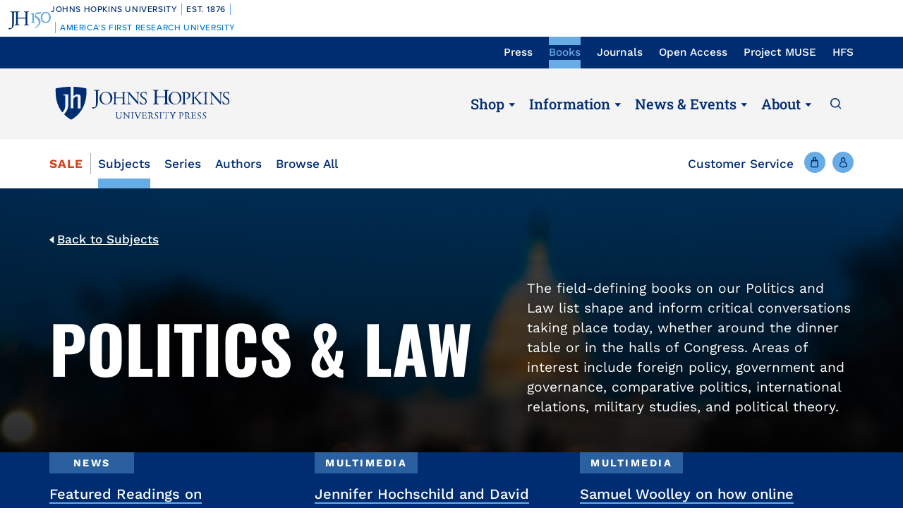

--- FILE ---
content_type: text/html; charset=UTF-8
request_url: https://www.press.jhu.edu/books/subjects/politics-law
body_size: 24362
content:
<!DOCTYPE html>
<html lang="en" dir="ltr" prefix="og: https://ogp.me/ns#">
  <head>
    <meta charset="utf-8" />
<link rel="canonical" href="https://www.press.jhu.edu/books/subjects/politics-law" />
<meta name="twitter:card" content="summary_large_image" />
<meta name="twitter:title" content="Politics &amp; Law" />
<meta name="Generator" content="Drupal 10 (https://www.drupal.org); Commerce 2" />
<meta name="MobileOptimized" content="width" />
<meta name="HandheldFriendly" content="true" />
<meta name="viewport" content="width=device-width, initial-scale=1.0" />
<link rel="icon" href="/themes/custom/jhupress/favicon.ico" type="image/vnd.microsoft.icon" />
<script>(function(w,d,s,l,i){w[l]=w[l]||[];w[l].push({'gtm.start':new Date().getTime(),event:'gtm.js'});var f=d.getElementsByTagName(s)[0];var j=d.createElement(s);var dl=l!='dataLayer'?'&l='+l:'';j.src='https://www.googletagmanager.com/gtm.js?id='+i+dl+'';j.async=true;f.parentNode.insertBefore(j,f);})(window,document,'script','dataLayer','GTM-TS27Z7G');</script>
<script>window.a2a_config=window.a2a_config||{};a2a_config.callbacks=[];a2a_config.overlays=[];a2a_config.templates={};</script>

    <title>Politics &amp; Law | Hopkins Press</title>
    <link rel="stylesheet" media="all" href="/sites/default/files/css/css_6eg1hkEr1QD1CIfVo9bIbsVNTyDl7PuKa9VebANS95k.css?delta=0&amp;language=en&amp;theme=jhupress&amp;include=[base64]" />
<link rel="stylesheet" media="all" href="/sites/default/files/css/css_fRv51-SjgEDahN5A1LAo_4FfqSLF53yotvUtoyF7t9w.css?delta=1&amp;language=en&amp;theme=jhupress&amp;include=[base64]" />
<link rel="stylesheet" media="all" href="//fonts.googleapis.com/css2?family=Roboto&amp;family=Roboto+Slab:wght@100;300;400;700&amp;display=swap" />
<link rel="stylesheet" media="all" href="/sites/default/files/css/css_J8ywj9ZGIkAIzGWajOfgYANk3kF3_jGhwHgCkfoRrAs.css?delta=3&amp;language=en&amp;theme=jhupress&amp;include=[base64]" />
<link rel="stylesheet" media="all" href="https://unpkg.com/aos@2.3.1/dist/aos.css" />
<link rel="stylesheet" media="all" href="https://cdn.jsdelivr.net/npm/slick-carousel@1.8.1/slick/slick.css" />

    
    <style>
                    </style>
    <!-- Hotjar Tracking Code for https://www.press.jhu.edu -->
    <script>
        (function(h,o,t,j,a,r){
            h.hj=h.hj||function(){(h.hj.q=h.hj.q||[]).push(arguments)};
            h._hjSettings={hjid:6541919,hjsv:6};
            a=o.getElementsByTagName('head')[0];
            r=o.createElement('script');r.async=1;
            r.src=t+h._hjSettings.hjid+j+h._hjSettings.hjsv;
            a.appendChild(r);
        })(window,document,'https://static.hotjar.com/c/hotjar-','.js?sv=');
    </script>
  </head>
  <body class="preload page_layout_default section-books path-books" itemscope itemtype="http://schema.org/WebPage">
        <a href="#main_content" class="visually-hidden focusable skip-link">
      Skip to main content
    </a>
    <noscript><iframe src="https://www.googletagmanager.com/ns.html?id=GTM-TS27Z7G" height="0" width="0" style="display:none;visibility:hidden"></iframe></noscript><div data-sitewide-alert></div>
      <div class="dialog-off-canvas-main-canvas" data-off-canvas-main-canvas>
    <!-- Page Wrapper -->
<div class="page__wrapper">

  <!-- Bookmaster warning -->
  

<!-- START COPY HERE -->
<a href="https://150.jhu.edu" parent="_blank" id="jhu-150th-bar" jhu-150th-bar-style="light">

  <style>
    /* Remove the following @import line if your website is already loading Proxima Nova Medium (500) */
    @import url("https://use.typekit.net/tgg3dge.css");
    
    :root {
      --jhu-brand-heritage-blue: #002D72;
      --jhu-blue-50: #0077D8;
      --jhu-brand-spirit-blue: #68ACE5;
      --jhu-brand-white: #FFFFFF;
      --jhu-150th-bar-accent: var(--jhu-brand-spirit-blue);
      --jhu-150th-bar-background: var(--jhu-brand-heritage-blue);
      --jhu-150th-bar-color: var(--jhu-brand-white);
      --jhu-150th-bar-secondary: var(--jhu-brand-spirit-blue);
      --jhu-150th-bar-height: 52px;

      @media (1020px <= width) {
        --jhu-150th-bar-height: 68px;
      }
    }

    #jhu-150th-bar {
      align-items: center;
      background: var(--jhu-150th-bar-background);
      box-sizing: border-box;
      color: var(--jhu-150th-bar-color);
      display: grid;
      font-family: proxima-nova, sans-serif;
      font-weight: 500;
      font-size: min(3vw, 12px);
      font-style: normal;
      gap: 0;
      grid-template-areas: 
        "logo name"
        "logo tagline";
      grid-template-columns: 60px 1fr;
      height: var(--jhu-150th-bar-height);
      letter-spacing: 0.05em;
      margin: 0;
      padding: 0 1em;
      text-decoration: none;
      text-transform: uppercase;
      width: 100%;

      @media (460px <= width) {
        grid-template-columns: 90px 1fr;
        letter-spacing: 0.1em;
      }

      @media (800px <= width) {
        gap: 0 1em;
        grid-template-areas: "name logo tagline";
        grid-template-columns: 1fr 72px 1fr;
      }

      @media (1020px <= width) {
        font-size: clamp(16px, 1.56vw, 21px);
        grid-template-columns: 1fr 108px 1fr;
      }
    }

    #jhu-150th-bar[jhu-150th-bar-style="light"] {
      --jhu-150th-bar-accent: var(--jhu-brand-spirit-blue);
      --jhu-150th-bar-background: var(--jhu-brand-white);
      --jhu-150th-bar-color: var(--jhu-brand-heritage-blue);
      --jhu-150th-bar-secondary: var(--jhu-blue-50);
    }

    #jhu-150th-bar * {
      box-sizing: inherit;
      font-size: 1em;
      line-height: 1.4;
      margin: 0;
      padding: 0;
      vertical-align: middle;
    }

    #jhu-150th-bar p {
      display: flex;
      flex-direction: row;
      flex-wrap: nowrap;
    }

    #jhu-150th-bar .jhu-150th-bar-sep {
      background-color: var(--jhu-150th-bar-accent);
      color: red;
      display: inline-block;
      height: 1.4em;
      margin: 0 0.5em;
      width: 1px;

      @media (480px <= width) {
        margin: 0 1em;
        width: 2px;
      }
    }

    #jhu-150th-bar #jhu-150th-name {
      grid-area: name;
      justify-self: start;
      text-align: left;

      @media (width < 800px) {
        align-self: end;
      }

      @media (800px <= width) {
        justify-self: end;
        text-align: right;
      }
    }

    #jhu-150th-bar #jhu-150th-name .jhu-150th-bar-sep:last-child {

      @media (width < 800px) {
        order: -1;
      }
    }

    #jhu-150th-bar #jhu-150th-logo {
      aspect-ratio: 144 / 90;
      grid-area: logo;
      height: auto;
      justify-self: center;
      object-fit: contain;
      text-align: center;
      max-height: 100%;
      max-width: 144px;
      width: 100%;
    }

    #jhu-150th-bar #jhu-150th-tagline {
      color: var(--jhu-150th-bar-secondary);
      grid-area: tagline;
      justify-self: start;
      text-align: left;

      @media (width < 800px) {
        align-self: start;
      }
    }
  </style>
  <p id="jhu-150th-name">Johns&nbsp;Hopkins&nbsp;University<span class="jhu-150th-bar-sep"></span>Est.&nbsp;1876<span class="jhu-150th-bar-sep"></span></p>
  <svg id="jhu-150th-logo" xmlns="http://www.w3.org/2000/svg" viewBox="0 0 144 90"><defs><style>.cls-1{fill:none;}.cls-2{fill:var(--jhu-150th-bar-color);}.cls-3{fill:var(--jhu-150th-bar-accent);}</style></defs><path class="cls-2" d="M69.75,68.12c-3.33-.14-5.69-.2-8.4-.2-2.85,0-5.35.07-8.4.2-.42-.2-.56-1.32-.14-1.73l1.32-.21c4.24-.7,4.24-1.39,4.24-8.68v-9.79c0-2.08-.14-2.22-3.47-2.22h-19.86c-3.33,0-3.47.14-3.47,2.22v9.79c0,7.29.34,8.26,4.23,8.68l2.02.21c.41.28.28,1.53-.14,1.73-3.75-.14-6.11-.2-8.82-.2-2.99,0-5.35.13-8.06.2-.42-.2-.55-1.32-.14-1.73l1.18-.21c3.89-.7,4.03-1.39,4.03-8.68v-25c0-6.35-.01-8.02-2.85-8.58-.59-.12-1.19-.11-1.77.02-2.9.64-2.89,2.14-2.89,8.7v25.76c0,5.48-.28,10.27-1.6,13.47-2.3,5.56-7.22,10-13.68,10-.83,0-2.98-.07-2.98-1.46,0-1.18,1.04-3.2,2.5-3.2.83,0,1.67.14,2.57.42.97.28,1.94.49,2.92.49,1.46,0,2.29-.83,2.78-1.81,1.6-3.27,1.8-13.68,1.8-17.43v-26.25c0-7.71-.69-8.54-4.79-8.89l-1.73-.14c-.42-.28-.28-1.53.14-1.74,4.03.14,6.39.21,9.3.21,1.54,0,2.95-.02,4.38-.06.78-.02,1.35-.03,2.16-.07.44.01,1.08,0,1.5.02,1.78.06,3.39.11,5.25.11,2.71,0,5.07-.07,8.05-.21.42.21.56,1.46.14,1.74l-1.32.14c-4.03.42-4.16,1.46-4.16,8.75v7.99c0,2.15.14,2.22,3.47,2.22h19.86c3.33,0,3.47-.07,3.47-2.22v-7.99c0-7.29-.14-8.33-4.24-8.75l-1.32-.14c-.42-.28-.28-1.53.14-1.74,3.19.14,5.56.21,8.4.21s5.07-.07,8.2-.21c.42.21.55,1.46.14,1.74l-1.46.14c-4.03.42-4.17,1.46-4.17,8.75v25c0,7.29.14,8.2,4.17,8.68l1.67.21c.42.28.28,1.53-.14,1.73h0Z"/><path class="cls-3" d="M126.76,26.84c6.87,0,11.55,6.45,11.55,15.07s-4.69,14.9-11.55,14.9-11.55-6.45-11.55-14.9,4.69-15.07,11.55-15.07M126.76,22.99c-10.05,0-17.16,7.87-17.16,18.92s7.95,18.75,17.16,18.75c10.05,0,17.16-7.87,17.16-18.75s-7.12-18.92-17.16-18.92"/><path class="cls-3" d="M81.05,53.13c0,4.28-.09,5.14-3.6,5.57l-1.46.17c-.43.34-.43,1.54.09,1.8,2.4-.09,5.14-.17,7.54-.17,2.65,0,5.31.09,7.88.17.51-.26.51-1.46.09-1.8l-1.46-.17c-3.51-.43-3.6-1.28-3.6-5.57v-19.61c0-2.05,0-4.45.17-6.25,0-.34-.34-.43-.6-.43-2.31.86-5.74,2.23-10.45,3-.43.34-.43,1.28.09,1.63l2.65.26c2.48.26,2.65,1.71,2.65,4.88v16.53h0Z"/><path class="cls-3" d="M109.02,55.87c0-6.76-3.94-11.64-9.51-15.5-1.11-.77-2.65-1.8-4.02-2.74-2.4-1.63-2.83-2.57-2.4-4.11.43-1.37.86-2.05,3.34-2.4l10.88-1.54c2.74-.43,4.28-3.6,4.88-5.48.09-.51-.17-1.03-.94-1.11-.94.6-1.54.86-4.71,1.28l-5.99.86c-2.74.43-4.45.68-5.57,1.03-1.11.34-2.65,2.91-3.77,5.57-1.11,2.57-1.88,5.39-1.88,6.85,0,3,3.08,4.71,6.77,7.36,3.68,2.65,6.94,6.51,6.94,11.9,0,9.42-8.91,15.76-13.62,17.21-.68.6-.34,1.97.69,2.4,6.25-1.88,18.92-9.76,18.92-21.58"/><rect class="cls-1" width="144" height="90"/></svg>
  <p id="jhu-150th-tagline"><span class="jhu-150th-bar-sep"></span>America&rsquo;s&nbsp;First&nbsp;Research&nbsp;University</p>
</a>
<!-- END COPY HERE -->
  <!-- Header -->
    <header class="header" id="header" role="banner">

    <!-- Utility nav -->
    <div class="utility__nav">
      <div class="utility__container">
        <div class="utility__inner">
          <div class="utility__nav__label">Now Browsing:</div>
          <div class="js-utility-toggle">
            <button class="utility__nav__toggle"></button>
              <div class="region region-primary-menu">
    <nav aria-label="block-utilitynavigation-menu" id="block-utilitynavigation" class="block block-menu navigation menu--utility-navigation">

        
        <ul class="menu" aria-label="">
    <span class="sr-only">To navigate items, use the arrow, home, and end keys.</span>
                                                                <li class="js-menu-item menu__item">
                                      <a href="/" class="js-menu-link menu__link" itemprop="url" data-drupal-link-system-path="&lt;front&gt;">Press</a>
                                                      </li>
                                                                        <li class="js-menu-item menu__item menu__item--active-trail">
                                      <a href="/books" class="js-menu-link menu__link" itemprop="url" data-drupal-link-system-path="node/6397">Books</a>
                                                      </li>
                                                                        <li class="js-menu-item menu__item">
                                      <a href="/journals" class="js-menu-link menu__link" itemprop="url" data-drupal-link-system-path="node/4662">Journals</a>
                                                      </li>
                                                                        <li class="js-menu-item menu__item">
                                      <a href="/open-access" target="_self" class="js-menu-link menu__link" itemprop="url" data-drupal-link-system-path="node/4626">Open Access</a>
                                                      </li>
                                                                        <li class="js-menu-item menu__item">
                                      <a href="https://muse.jhu.edu/" target="_blank" class="js-menu-link menu__link" itemprop="url">Project MUSE</a>
                                                      </li>
                                                                        <li class="js-menu-item menu__item">
                                      <a href="https://hfs.jhu.edu/" target="_blank" class="js-menu-link menu__link" itemprop="url">HFS</a>
                                                      </li>
                        </ul>
        


  </nav>

  </div>

          </div>
        </div>
      </div>
    </div>
    <!-- End: Utility nav -->

    <!-- Logo & Buttons -->
    <div class="header__wrap">
      <div class="header__container">
        <div class="header__inner">
          <!-- Menu/Search -->
          <div class="header__handles header__handles--sm">
            <button class="js-header-handle header__handle header__handle--menu">
              <span class="header__label">Menu</span>
            </button>
            <button class="js-site-menu-close header__handle site__menu__close__button">
              <span class="header__label">Close</span>
            </button>
            <a class="header__handle header__handle--search" href="/search">
              <span class="header__label">Search</span>
            </a>
          </div>
          <!-- Logo -->
          <div class="header__logo">
            <a class="header__link" href="https://www.press.jhu.edu/">
              <span class="header__label">JHU Press</span>
            </a>
          </div>
          <!-- Main nav -->
          <div class="main__nav main__nav--lg">
              <div class="region region-secondary-menu">
    <nav aria-label="block-mainnavigation-menu" id="block-mainnavigation" class="block block-menu navigation menu--main">

        
        <ul class="menu" aria-label="">
    <span class="sr-only">To navigate items, use the arrow, home, and end keys.</span>
                                                                <li class="js-menu-item menu__item menu__item--expanded menu__item--active-trail">
                                      <a href="#" class="js-menu-link js-menu-link-toggle menu__link menu__link">Shop</a>
                                                              <button tabindex="-1" class="js-menu-child-open js-menu-toggle menu__toggle menu__child--open" aria-label="Shop" aria-haspopup="true" aria-expanded="false"></button>
                        <button tabindex="-1" class="js-menu-child-close js-menu-toggle menu__toggle menu__child--close" aria-label="Shop" aria-haspopup="true" aria-expanded="false"></button>
                                    <ul class="js-menu-children menu__children" >
                                                                    <li class="js-menu-child menu__item--child menu__item--child--active-trail">
                    <a href="/books" class="js-menu-child-link menu__child__link" itemprop="url" data-drupal-link-system-path="node/6397">Books</a>
                                    </li>
                                                                        <li class="js-menu-child menu__item--child">
                    <a href="/journals" class="js-menu-child-link menu__child__link" itemprop="url" data-drupal-link-system-path="node/4662">Journals</a>
                                    </li>
                        </ul>
        
                                    </li>
                                                                        <li class="js-menu-item menu__item menu__item--expanded">
                                      <a href="#" class="js-menu-link js-menu-link-toggle menu__link menu__link">Information</a>
                                                              <button tabindex="-1" class="js-menu-child-open js-menu-toggle menu__toggle menu__child--open" aria-label="Information" aria-haspopup="true" aria-expanded="false"></button>
                        <button tabindex="-1" class="js-menu-child-close js-menu-toggle menu__toggle menu__child--close" aria-label="Information" aria-haspopup="true" aria-expanded="false"></button>
                                    <ul class="js-menu-children menu__children" >
                                                                    <li class="js-menu-child menu__item--child">
                    <a href="/books/information-for-authors" class="js-menu-child-link menu__child__link" itemprop="url" data-drupal-link-system-path="node/4428">For Book Authors</a>
                                    </li>
                                                                        <li class="js-menu-child menu__item--child">
                    <a href="/journals/journal-authors" title="For Journal Authors" class="js-menu-child-link menu__child__link" itemprop="url" data-drupal-link-system-path="node/4683">For Journal Authors</a>
                                    </li>
                                                                        <li class="js-menu-child menu__item--child">
                    <a href="/journals/journal-editors" class="js-menu-child-link menu__child__link" itemprop="url" data-drupal-link-system-path="node/4687">For Journal Editors</a>
                                    </li>
                                                                        <li class="js-menu-child menu__item--child">
                    <a href="/books/for-educators" class="js-menu-child-link menu__child__link" itemprop="url" data-drupal-link-system-path="node/4429">For Educators</a>
                                    </li>
                                                                        <li class="js-menu-child menu__item--child">
                    <a href="/books/for-booksellers" class="js-menu-child-link menu__child__link" itemprop="url" data-drupal-link-system-path="node/4431">For Booksellers</a>
                                    </li>
                                                                        <li class="js-menu-child menu__item--child">
                    <a href="/books/for-media" class="js-menu-child-link menu__child__link" itemprop="url" data-drupal-link-system-path="node/4432">For Media</a>
                                    </li>
                                                                        <li class="js-menu-child menu__item--child">
                    <a href="/books/catalogs" class="js-menu-child-link menu__child__link" itemprop="url" data-drupal-link-system-path="node/4433">Book Catalogs</a>
                                    </li>
                                                                        <li class="js-menu-child menu__item--child">
                    <a href="/journals/catalogs" class="js-menu-child-link menu__child__link" itemprop="url" data-drupal-link-system-path="node/4906">Journal Catalogs</a>
                                    </li>
                        </ul>
        
                                    </li>
                                                                        <li class="js-menu-item menu__item menu__item--expanded">
                                      <a href="#" class="js-menu-link js-menu-link-toggle menu__link menu__link">News &amp; Events</a>
                                                              <button tabindex="-1" class="js-menu-child-open js-menu-toggle menu__toggle menu__child--open" aria-label="News &amp; Events" aria-haspopup="true" aria-expanded="false"></button>
                        <button tabindex="-1" class="js-menu-child-close js-menu-toggle menu__toggle menu__child--close" aria-label="News &amp; Events" aria-haspopup="true" aria-expanded="false"></button>
                                    <ul class="js-menu-children menu__children" >
                                                                    <li class="js-menu-child menu__item--child">
                    <a href="/newsroom" class="js-menu-child-link menu__child__link" itemprop="url" data-drupal-link-system-path="node/4789">Newsroom</a>
                                    </li>
                                                                        <li class="js-menu-child menu__item--child">
                    <a href="/awards" class="js-menu-child-link menu__child__link" itemprop="url" data-drupal-link-system-path="node/4788">Awards</a>
                                    </li>
                                                                        <li class="js-menu-child menu__item--child">
                    <a href="/events" class="js-menu-child-link menu__child__link" itemprop="url" data-drupal-link-system-path="node/4905">Events</a>
                                    </li>
                                                                        <li class="js-menu-child menu__item--child">
                    <a href="/multimedia" class="js-menu-child-link menu__child__link" itemprop="url" data-drupal-link-system-path="node/4790">Podcasts &amp; More</a>
                                    </li>
                        </ul>
        
                                    </li>
                                                                        <li class="js-menu-item menu__item menu__item--expanded">
                                      <a href="#" class="js-menu-link js-menu-link-toggle menu__link menu__link">About</a>
                                                              <button tabindex="-1" class="js-menu-child-open js-menu-toggle menu__toggle menu__child--open" aria-label="About" aria-haspopup="true" aria-expanded="false"></button>
                        <button tabindex="-1" class="js-menu-child-close js-menu-toggle menu__toggle menu__child--close" aria-label="About" aria-haspopup="true" aria-expanded="false"></button>
                                    <ul class="js-menu-children menu__children" >
                                                                    <li class="js-menu-child menu__item--child">
                    <a href="/about-press" class="js-menu-child-link menu__child__link" itemprop="url" data-drupal-link-system-path="node/4675">About The Press</a>
                                    </li>
                                                                        <li class="js-menu-child menu__item--child">
                    <a href="/history" class="js-menu-child-link menu__child__link" itemprop="url" data-drupal-link-system-path="node/4711">History</a>
                                    </li>
                                                                        <li class="js-menu-child menu__item--child">
                    <a href="/code-conduct" class="js-menu-child-link menu__child__link" itemprop="url" data-drupal-link-system-path="node/4779">Code of Conduct</a>
                                    </li>
                                                                        <li class="js-menu-child menu__item--child">
                    <a href="/accessibility" class="js-menu-child-link menu__child__link" itemprop="url" data-drupal-link-system-path="node/7485">Accessibility</a>
                                    </li>
                                                                        <li class="js-menu-child menu__item--child">
                    <a href="/leadership" class="js-menu-child-link menu__child__link" itemprop="url" data-drupal-link-system-path="node/4715">Leadership</a>
                                    </li>
                                                                        <li class="js-menu-child menu__item--child">
                    <a href="/careers" class="js-menu-child-link menu__child__link" itemprop="url" data-drupal-link-system-path="node/4773">Careers</a>
                                    </li>
                                                                        <li class="js-menu-child menu__item--child">
                    <a href="/rights-permissions" class="js-menu-child-link menu__child__link" itemprop="url" data-drupal-link-system-path="node/4970">Rights &amp; Permissions</a>
                                    </li>
                                                                        <li class="js-menu-child menu__item--child">
                    <a href="/online-references" class="js-menu-child-link menu__child__link" itemprop="url" data-drupal-link-system-path="node/6230">Online References</a>
                                    </li>
                                                                        <li class="js-menu-child menu__item--child">
                    <a href="/support-press" class="js-menu-child-link menu__child__link" itemprop="url" data-drupal-link-system-path="node/4780">Support The Press</a>
                                    </li>
                        </ul>
        
                                    </li>
                        </ul>
        


  </nav>

  </div>

            <a class="header__handle header__handle--search" href="/search">
              <span class="header__label">Search</span>
            </a>
          </div>
          <!-- End: Main nav -->
          <!-- Shop/Account -->
            <div class="header__handles header__handles--sm">
                              <a class="header__handle header__handle--shop" href="/books/cart"
                  title="Shop">
                  <span class="header__label">Cart</span>
                                    <span class="header__cart-count" data-cart="count"></span>
                                  </a>
                                          <a class="header__handle header__handle--account" href="/user/login"
                title="Account">
                <span class="header__label">Account</span>
              </a>
            </div>
        </div>
      </div>
    </div>
    <!-- End: Logo & Buttons -->
    <!-- Shop nav -->
          <div class="header__bar books">
        <div class="shop__nav">
            <div class="region region-featured">
    <nav aria-label="block-shopbooks-menu" id="block-shopbooks" class="block block-menu navigation menu--shop-navigation">

        
        <ul class="menu" aria-label="">
    <span class="sr-only">To navigate items, use the arrow, home, and end keys.</span>
                                                                <li class="js-menu-item menu__item">
                                      <a href="/books/sale" class="sale js-menu-link menu__link" itemprop="url" data-drupal-link-system-path="node/4419">Sale</a>
                                                      </li>
                                                                        <li class="js-menu-item menu__item menu__item--active-trail">
                                      <a href="/books/subjects" class="js-menu-link menu__link" itemprop="url" data-drupal-link-system-path="node/25">Subjects</a>
                                                      </li>
                                                                        <li class="js-menu-item menu__item">
                                      <a href="/books/series" class="js-menu-link menu__link" itemprop="url" data-drupal-link-system-path="node/4416">Series</a>
                                                      </li>
                                                                        <li class="js-menu-item menu__item">
                                      <a href="/books/authors" class="js-menu-link menu__link" itemprop="url" data-drupal-link-system-path="node/6">Authors</a>
                                                      </li>
                                                                        <li class="js-menu-item menu__item">
                                      <a href="/books/browse-all" class="js-menu-link menu__link" itemprop="url" data-drupal-link-system-path="node/4422">Browse All</a>
                                                      </li>
                        </ul>
        


  </nav>

  </div>

        </div>
        <!-- End: Shop nav -->
        <div class="header__utility">
          <a href="/books/customer-service" class="menu__link--other books">Customer Service</a>
          <!-- Shop/Account -->
          <div class="header__handles">
            <a class="header__handle header__handle--shop" href="/books/cart">
              <span class="header__label">Cart</span>
                            <span class="header__cart-count" data-cart="count"></span>
                          </a>
            <a class="header__handle header__handle--account" href="/user/login">
              <span class="header__label">Account</span>
            </a>
          </div>
        </div>
      </div>
      </header>
    <!-- End Header -->

  <!-- Main Page -->
  <main class="page">
    <div class="page__content">
      <!-- Main Content -->
      <div class="page__main__content" id="main_content">
                    <div class="region region-content">
    <div data-drupal-messages-fallback class="hidden"></div>
<div id="block-jhupress-content" class="block block-system block-system-main-block">
  
    
      <div id="taxonomy-term-677" class="taxonomy-term vocabulary-jhup-subject">
  
    
  <div class="content">
            <div class="hero--with-featured hero hero--image hero--image--background">
      <div class="hero__container">
                <div class="breadcrumb"><a href="/books/subjects">Back to Subjects</a></div>
                <div class="hero__wrap">
          <div class="hero__inner">
            <div class="hero__titles">
                            <h1>Politics &amp; Law</h1>
                          </div>
                        <div class="hero__content">
                <p><span><span><span>The field-defining books on our Politics and Law list shape and inform critical conversations taking place today, whether around the dinner table or in the halls of Congress. Areas of interest include foreign policy, government and governance, comparative politics, international relations, military studies, and political theory. </span></span></span></p>

                          </div>
                                  </div>
        </div>
      </div>

              <div class="hero__image">
            <article class="media media--type-image media--view-mode-full-width">
  
            <img srcset="/sites/default/files/styles/max_325x325/public/2021-09/Politics%20%26%20Law.png 325w, /sites/default/files/styles/max_650x650/public/2021-09/Politics%20%26%20Law.png 650w, /sites/default/files/styles/max_1300x1300/public/2021-09/Politics%20%26%20Law.png 1300w, /sites/default/files/styles/max_2600x2600/public/2021-09/Politics%20%26%20Law.png 2600w" sizes="100vw" width="325" height="153" src="/sites/default/files/styles/max_325x325/public/2021-09/Politics%20%26%20Law.png" alt="Blurry Image of the White House at Night - Politics and Law Subject Image" loading="lazy" />




  </article>


        </div>
          </div>
  

  </div>
</div>
<div class="views-element-container">
<div class="view-2-column view view-product-list view-id-product_list view-display-id-block_1 js-view-dom-id-1f9b7ae4ec188214b90966f60250e0e4e7e732ed3fcfae5d6fa2e528b6aaf14a">
  
      <div class="view view-category-recent-news view-id-category_recent_news view-display-id-category_detail">
  
    
      
      <div class="view-content">
          <div class="views-row">
<article class="news__listing node node--type-news node--view-mode-condensed">
  

  <div class="news__listing__content__wrap">
    <div class="news__listing__type"><span>  News
</span></div>
    <a class="news__listing__link" href="/newsroom/featured-readings-democracy" rel="bookmark"><span class="field field--name-title field--type-string field--label-hidden">Featured Readings on Democracy</span>
</a>
    <div class="news__listing__date">  <time datetime="2024-12-06T12:00:00Z" class="datetime">December 6, 2024</time>

</div>
  </div>

</article>
</div>
    <div class="views-row">
<article class="news__listing node node--type-news node--view-mode-condensed">
  

  <div class="news__listing__content__wrap">
    <div class="news__listing__type"><span>  Multimedia
</span></div>
    <a class="news__listing__link" href="/multimedia/jennifer-hochschild-and-david-beavers-covid-conspiracy-theories" rel="bookmark"><span class="field field--name-title field--type-string field--label-hidden">Jennifer Hochschild and David Beavers on Covid Conspiracy Theories</span>
</a>
    <div class="news__listing__date">  <time datetime="2023-01-12T12:00:00Z" class="datetime">January 12, 2023</time>

</div>
  </div>

</article>
</div>
    <div class="views-row">
<article class="news__listing node node--type-news node--view-mode-condensed">
  

  <div class="news__listing__content__wrap">
    <div class="news__listing__type"><span>  Multimedia
</span></div>
    <a class="news__listing__link" href="/multimedia/samuel-woolley-how-online-manipulation-evolving" rel="bookmark"><span class="field field--name-title field--type-string field--label-hidden">Samuel Woolley on how online manipulation is evolving</span>
</a>
    <div class="news__listing__date">  <time datetime="2022-11-02T12:00:00Z" class="datetime">November 2, 2022</time>

</div>
  </div>

</article>
</div>

    </div>
  
          </div>

  
  <div class="column__container">
                                <div class="view-2-column--header">
          
                    
                      <div class="view-header">
              <div>Showing <strong>1</strong> - <strong>20</strong> out of <strong>586</strong> results</div>
            </div>
                  </div>
              <div class="column__inner">
                        <div class="js-toggle view-filter-toggle">Filter</div>
          <div class="js-view-sidebar view-2-column--sidebar">
            <div class="view-sidebar-inner">
                          <div class="view-filters view-sidebar-filters">
                                <h2 class="view-sidebar-header">Filter Books</h2>
                                <form class="views-exposed-form bef-exposed-form" novalidate="novalidate" data-drupal-selector="views-exposed-form-product-list-block-1" action="/books/subjects/politics-law" method="get" id="views-exposed-form-product-list-block-1" accept-charset="UTF-8">
  <div class="form--inline clearfix">
  <div class="tooltip__container"><div class="js-tooltip tooltip__button tooltip__button-blue"><span>Help</span></div><div class="tooltip__block">For more accurate search results, consider putting your search term — including book title, author name, or phrase — in quotes.</div></div><div class="js-form-item form-item js-form-type-textfield form-type-textfield js-form-item-keyword form-item-keyword">
      <label for="edit-keyword">Search</label>
        <input placeholder="Search by title, author etc." data-drupal-selector="edit-keyword" type="text" id="edit-keyword" name="keyword" value="" size="30" maxlength="128" class="form-text" />

        </div>
<div class="js-form-item form-item js-form-type-select form-type-select js-form-item-subject form-item-subject">
      <label for="edit-subject">Subject</label>
        <select data-drupal-selector="edit-subject" id="edit-subject" name="subject" class="form-select"><option value="All">All Subjects</option><option value="669">Ancient Studies</option><option value="665">Art, Architecture &amp; Music</option><option value="672">Business &amp; Economics</option><option value="673">Chesapeake Bay Region</option><option value="674">Education</option><option value="675">Health &amp; Medicine</option><option value="668">History</option><option value="676">Literature &amp; Language Arts</option><option value="38">Mathematics</option><option value="677" selected="selected">Politics &amp; Law</option><option value="246">Public Health</option><option value="259">Reference</option><option value="54">Religion</option><option value="666">Science</option><option value="679">Social Science</option><option value="667">Sports &amp; Recreation</option></select>
        </div>
<div id="subject-secondary-select"><div class="js-form-item form-item js-form-type-select form-type-select js-form-item-subject-secondary form-item-subject-secondary">
      <label for="edit-subject-secondary">Secondary Subject</label>
        <select data-drupal-selector="edit-subject-secondary" id="edit-subject-secondary" name="subject_secondary" class="form-select"><option value="All" selected="selected">All Secondary Subjects</option><option value="274">American Foreign Policy</option><option value="29">American Government</option><option value="150">Comparative Politics</option><option value="93">International Relations</option><option value="486">Law &amp; Legal Studies</option><option value="304">Military &amp; Strategic Studies</option><option value="76">Political Science &amp; Policy Studies (General)</option><option value="105">Political Theory &amp; Constitutional Thought</option><option value="44">Public Policy</option><option value="1132">State &amp; Local Government</option></select>
        </div>
</div><div class="js-form-item form-item js-form-type-select form-type-select js-form-item-series form-item-series">
      <label for="edit-series">Series</label>
        <select data-drupal-selector="edit-series" id="edit-series" name="series" class="form-select"><option value="All" selected="selected">All Series</option><option value="1174">A 36-Hour Day Book</option><option value="40410">A Johns Hopkins Health Press Book</option><option value="13">A Johns Hopkins Press Health Book</option><option value="753">A Journal of Democracy Book</option><option value="1146">A Modern Fiction Studies</option><option value="17">Ancient Society and History</option><option value="998">Anglo-America in the Transatlantic World</option><option value="34125">Animal Worlds</option><option value="210">Animals, History, Culture</option><option value="34945">Bringing Theory to Practice</option><option value="4043">Critical Conversations</option><option value="1173">Critical University Studies</option><option value="1180">Cultural Histories of the Ancient World</option><option value="40406">Disability History of Science, Technology, and Medicine</option><option value="71">Documentary History of the First Federal Congress of the United States of America, March 4, 1789-March 3, 1791</option><option value="515">Early America: History, Context, Culture</option><option value="1178">Energy Humanities</option><option value="40405">Epidemic Histories</option><option value="1184">Gender Relations in the American Experience</option><option value="34128">Global Studies in Medicine, Science, Race, and Colonialism</option><option value="1176">Hagley Library Studies in Business, Technology, and Politics</option><option value="4040">Health Communication</option><option value="440">Health Equity in America</option><option value="484">Higher Ed Leadership Essentials</option><option value="1181">Higher Education and the City</option><option value="40408">Hopkins Introductions to the History of Science, Technology, and Medicine</option><option value="471">Hopkins Studies in Modernism</option><option value="394">How Things Worked</option><option value="1179">Information Cultures</option><option value="750">Interpreting American Politics</option><option value="243">Johns Hopkins Biographies of Disease</option><option value="1158">Johns Hopkins Books on the War of 1812</option><option value="814">Johns Hopkins Introductory Studies in the History of Science</option><option value="983">Johns Hopkins Introductory Studies in the History of Technology</option><option value="476">Johns Hopkins Nuclear History and Contemporary Affairs</option><option value="145">Johns Hopkins Studies in the History of Technology</option><option value="450">Johns Hopkins Wavelengths</option><option value="254">Johns Hopkins: Poetry and Fiction</option><option value="206">Maryland Historic Trust</option><option value="40409">New Directions in Black Press Studies</option><option value="735">New Series in NASA History</option><option value="359">New Studies in American Intellectual and Cultural History</option><option value="1169">Operation Health</option><option value="1183">Parallax: Re-visions of Culture and Society</option><option value="443">Pocket Einstein Series</option><option value="34127">Public University Systems</option><option value="721">Reconfiguring American Political History</option><option value="1210">Reflections</option><option value="1172">Reforming Higher Education: Innovation and the Public Good</option><option value="729">Regional Perspectives on Early America</option><option value="40411">Repast: Studies in the History of Nutrition</option><option value="64">Revisiting Rural America</option><option value="460">Singleton Center Books in Premodern Europe</option><option value="1185">Studies in Computing and Culture</option><option value="1165">Tech.edu: A Hopkins Series on Education and Technology</option><option value="467">Technology in Motion</option><option value="95">The American Moment</option><option value="256">The Animal Answer Guides: Q&amp;A for the Curious Naturalist</option><option value="40407">The Black Press in America Series</option><option value="1167">The Callaloo African Diaspora Series</option><option value="142">The Johns Hopkins University Studies in Historical and Political Science</option><option value="1166">The Marcus Cunliffe Lecture Series</option><option value="188">The Papers of Dwight David Eisenhower</option><option value="189">The Papers of Frederick Law Olmsted</option><option value="960">The Papers of George Catlett Marshall</option><option value="190">The Papers of Thomas A. Edison</option><option value="962">The Political Philosophy of the American Founders</option><option value="34124">The World of Animals</option><option value="228">Themes in Global Social Change</option><option value="404">War/Society/Culture</option><option value="4044">Water and Society</option><option value="1168">Wildlife Management and Conservation</option><option value="1164">Witness to Ancient History</option><option value="528">Witness to History</option><option value="493">Young Center Books in Anabaptist and Pietist Studies</option></select>
        </div>
<div class="js-form-item form-item js-form-type-select form-type-select js-form-item-format form-item-format">
      <label for="edit-format">Format</label>
        <select data-drupal-selector="edit-format" id="edit-format" name="format" class="form-select"><option value="" selected="selected">All Formats</option><option value="4">Hardcover</option><option value="5">Paperback</option><option value="6">E-book</option></select>
        </div>
<input data-drupal-selector="edit-publisher" type="hidden" name="publisher" value="All" />
<input data-drupal-selector="edit-sale-start" type="hidden" name="sale_start" value="" />
<input data-drupal-selector="edit-sale-end" type="hidden" name="sale_end" value="" />
<div class="js-form-item form-item js-form-type-select form-type-select js-form-item-sort-by form-item-sort-by">
      <label for="edit-sort-by">Sort By</label>
        <select data-drupal-selector="edit-sort-by" id="edit-sort-by" name="sort_by" class="form-select"><option value="field_publication_date" selected="selected">Release Date</option><option value="title">Title</option><option value="search_api_relevance">Relevance</option></select>
        </div>
<div class="js-form-item form-item js-form-type-select form-type-select js-form-item-items-per-page form-item-items-per-page">
      <label for="edit-items-per-page">Results Per Page</label>
        <select data-drupal-selector="edit-items-per-page" id="edit-items-per-page" name="items_per_page" class="form-select"><option value="5">5</option><option value="10">10</option><option value="20" selected="selected">20</option><option value="50">50</option><option value="100">100</option></select>
        </div>
<input data-drupal-selector="user-input-filter" type="hidden" name="user_input" value="none" />
<input data-drupal-selector="edit-subject-series" type="hidden" name="subject_series" value="" />
<div data-drupal-selector="edit-actions" class="form-actions js-form-wrapper form-wrapper" id="edit-actions"><input data-drupal-selector="edit-submit-product-list" type="submit" id="edit-submit-product-list" value="Submit" class="button js-form-submit form-submit" />
<input data-drupal-selector="edit-reset-product-list" type="submit" id="edit-reset-product-list" name="reset" value="Reset Filters" class="button js-form-submit form-submit" />
</div>

</div>

</form>

              </div>
                                  </div>
          </div>
              
                        <div class="view-2-column--main">
                                                  <div class="view-content">
                    <div class="views-row"><div class="views-field views-field-search-api-rendered-item"><span class="field-content"><div class="book__vertical">
  <div class="book__vertical__inner">
    <div class="book__vertical__group">
      <div class="book__vertical__image">
        <a class="book__image__link" href="/books/title/54052/public-policy-writing-matters">
          
<div class="book__tag book__tag--preorder">Preorder</div>
          
        <div class="product--variation-field--variation_field_cover__62108"><article class="media media--type-image media--view-mode-default">
  
          <img src="/sites/default/files/styles/large/public/covers/9781421454306.jpg" width="320" height="480" alt="Cover of &quot;Public Policy Writing That Matters&quot; by David Chrisinger, Foreword by Deborah Stone, featuring a vibrant yellow background with black and red text." loading="lazy" class="image-style-large" />




  </article>
</div>
  



        </a>
      </div>
      <div class="book__vertical__content">
        <a class="book__title" href="/books/title/54052/public-policy-writing-matters">  Public Policy Writing That Matters
</a>
        <div class="book__subtitle"></div>
        <div class="book__author">
  <p>David Chrisinger<br>foreword by Deborah Stone</p>
</div>
        <div class="book__volume_edition">   third edition
</div>
        <div class="book__date"><strong>Publication Date:</strong> April 7, 2026</div>
        <div class="book__variation">
          <div id="commerce-product-add-to-cart-form--20"><form class="commerce-order-item-add-to-cart-form-commerce-product-62108 commerce-order-item-add-to-cart-form" data-drupal-selector="commerce-order-item-add-to-cart-form-commerce-product-62108" novalidate="novalidate" action="/books/subjects/politics-law" method="post" id="commerce-order-item-add-to-cart-form-commerce-product-62108" accept-charset="UTF-8">
  <div class="field--type-entity-reference field--name-purchased-entity field--widget-jhup-cart-product-variation-attributes js-form-wrapper form-wrapper" data-drupal-selector="edit-purchased-entity-wrapper" id="edit-purchased-entity-wrapper--20">      <div class="attribute-widgets js-form-wrapper form-wrapper" data-drupal-selector="edit-purchased-entity-0-attributes" id="edit-purchased-entity-0-attributes--20"><fieldset data-drupal-selector="edit-attribute-binding-type-62108" class="product--rendered-attribute fieldgroup form-composite required js-form-item form-item js-form-wrapper form-wrapper" id="edit-attribute-binding-type--62108--wrapper" required="required" aria-required="true" role="radiogroup">
      <legend>
    <span class="fieldset-legend js-form-required form-required">Binding Type</span>
  </legend>
  <div class="fieldset-wrapper">
                <div id="edit-attribute-binding-type--62108" class="form-radios"><div class="js-form-item form-item js-form-type-radio form-type-radio js-form-item-purchased-entity-0-attributes-attribute-binding-type form-item-purchased-entity-0-attributes-attribute-binding-type">
        <input data-drupal-selector="edit-attribute-binding-type-62108-5" class="product--rendered-attribute__selected form-radio" data-disable-refocus="true" type="radio" id="edit-attribute-binding-type--62108--5" name="purchased_entity[0][attributes][attribute_binding_type]" value="5" checked="checked" />

        <label for="edit-attribute-binding-type--62108--5" class="option"><div>  Paperback
</div>
<div class="book__price "></div>
<div class="book__price ">$29.95</div>
</label>
      </div>
<div class="js-form-item form-item js-form-type-radio form-type-radio js-form-item-purchased-entity-0-attributes-attribute-binding-type form-item-purchased-entity-0-attributes-attribute-binding-type">
        <input data-drupal-selector="edit-attribute-binding-type-62108-6" data-disable-refocus="true" type="radio" id="edit-attribute-binding-type--62108--6" name="purchased_entity[0][attributes][attribute_binding_type]" value="6" class="form-radio" />

        <label for="edit-attribute-binding-type--62108--6" class="option"><div>  E-book
</div>
<div class="book__price "></div>
<div class="book__price ">$29.95</div>
</label>
      </div>
</div>

          </div>
</fieldset>
</div>

  </div>
<input autocomplete="off" data-drupal-selector="form-frt5qyrxpbi3ppfywupera-enoupgb8krnjvolt5wnc" type="hidden" name="form_build_id" value="form-fRT5QyrXpbI3pPFYwupERA_ENOUPgB8kRNJvOLt5WNc" />
<input data-drupal-selector="edit-commerce-order-item-add-to-cart-form-commerce-product-62108" type="hidden" name="form_id" value="commerce_order_item_add_to_cart_form_commerce_product_62108" />
<div class="field--type-decimal field--name-quantity field--widget-commerce-quantity js-form-wrapper form-wrapper" data-drupal-selector="edit-quantity-wrapper" id="edit-quantity-wrapper--20">      <div class="js-form-item form-item js-form-type-number form-type-number js-form-item-quantity-0-value form-item-quantity-0-value">
      <label for="edit-quantity--62108">Quantity</label>
        <input data-drupal-selector="edit-quantity-62108" type="number" id="edit-quantity--62108" name="quantity[0][value]" value="1" step="1" min="1" placeholder="" class="form-number" />

        </div>

  </div>
<div id="submit-wrapper-424416"><div data-drupal-selector="edit-actions" class="form-actions js-form-wrapper form-wrapper" id="edit-actions--21"><input class="button--add-to-cart book__btn--preorder button button--primary js-form-submit form-submit" id="edit-submit-424416" data-drupal-selector="edit-submit" data-disable-refocus="true" type="submit" name="op" value="Preorder" />
</div>
</div><div class="url-textfield js-form-wrapper form-wrapper" style="display: none !important;"><div class="js-form-item form-item js-form-type-textfield form-type-textfield js-form-item-url form-item-url">
      <label for="edit-url--20">Leave this field blank</label>
        <input autocomplete="off" data-drupal-selector="edit-url" type="text" id="edit-url--20" name="url" value="" size="20" maxlength="128" class="form-text" />

        </div>
</div>

</form>
</div>

        </div>
      </div>
    </div>
  </div>
</div>

</span></div></div>
    <div class="views-row"><div class="views-field views-field-search-api-rendered-item"><span class="field-content"><div class="book__vertical">
  <div class="book__vertical__inner">
    <div class="book__vertical__group">
      <div class="book__vertical__image">
        <a class="book__image__link" href="/books/title/53896/future-free-speech">
          
<div class="book__tag book__tag--preorder">Preorder</div>
          
        <div class="product--variation-field--variation_field_cover__61966"><article class="media media--type-image media--view-mode-default">
  
          <img src="/sites/default/files/styles/large/public/covers/9781421454160.jpg" width="318" height="480" alt="Cover of &quot;The Future of Free Speech&quot; by Jacob Mchangama &amp; Jeff Kosseff, featuring a pixelated speech bubble on a yellow background, and the words &quot;free speech&quot; in red with an arrow point to the speech bubble." loading="lazy" class="image-style-large" />




  </article>
</div>
  



        </a>
      </div>
      <div class="book__vertical__content">
        <a class="book__title" href="/books/title/53896/future-free-speech">  The Future of Free Speech
</a>
        <div class="book__subtitle">  Reversing the Global Decline of Democracy&#039;s Most Essential Freedom
</div>
        <div class="book__author">
  <p>Jacob Mchangama and Jeff Kosseff</p>
</div>
        <div class="book__volume_edition"> </div>
        <div class="book__date"><strong>Publication Date:</strong> April 7, 2026</div>
        <div class="book__variation">
          <div id="commerce-product-add-to-cart-form--19"><form class="commerce-order-item-add-to-cart-form-commerce-product-61966 commerce-order-item-add-to-cart-form" data-drupal-selector="commerce-order-item-add-to-cart-form-commerce-product-61966" novalidate="novalidate" action="/books/subjects/politics-law" method="post" id="commerce-order-item-add-to-cart-form-commerce-product-61966" accept-charset="UTF-8">
  <div class="field--type-entity-reference field--name-purchased-entity field--widget-jhup-cart-product-variation-attributes js-form-wrapper form-wrapper" data-drupal-selector="edit-purchased-entity-wrapper" id="edit-purchased-entity-wrapper--19">      <div class="attribute-widgets js-form-wrapper form-wrapper" data-drupal-selector="edit-purchased-entity-0-attributes" id="edit-purchased-entity-0-attributes--19"><fieldset data-drupal-selector="edit-attribute-binding-type-61966" class="product--rendered-attribute fieldgroup form-composite required js-form-item form-item js-form-wrapper form-wrapper" id="edit-attribute-binding-type--61966--wrapper" required="required" aria-required="true" role="radiogroup">
      <legend>
    <span class="fieldset-legend js-form-required form-required">Binding Type</span>
  </legend>
  <div class="fieldset-wrapper">
                <div id="edit-attribute-binding-type--61966" class="form-radios"><div class="js-form-item form-item js-form-type-radio form-type-radio js-form-item-purchased-entity-0-attributes-attribute-binding-type form-item-purchased-entity-0-attributes-attribute-binding-type">
        <input data-drupal-selector="edit-attribute-binding-type-61966-4" class="product--rendered-attribute__selected form-radio" data-disable-refocus="true" type="radio" id="edit-attribute-binding-type--61966--4" name="purchased_entity[0][attributes][attribute_binding_type]" value="4" checked="checked" />

        <label for="edit-attribute-binding-type--61966--4" class="option"><div>  Hardcover
</div>
<div class="book__price "></div>
<div class="book__price ">$32.95</div>
</label>
      </div>
<div class="js-form-item form-item js-form-type-radio form-type-radio js-form-item-purchased-entity-0-attributes-attribute-binding-type form-item-purchased-entity-0-attributes-attribute-binding-type">
        <input data-drupal-selector="edit-attribute-binding-type-61966-6" data-disable-refocus="true" type="radio" id="edit-attribute-binding-type--61966--6" name="purchased_entity[0][attributes][attribute_binding_type]" value="6" class="form-radio" />

        <label for="edit-attribute-binding-type--61966--6" class="option"><div>  E-book
</div>
<div class="book__price "></div>
<div class="book__price ">$32.95</div>
</label>
      </div>
</div>

          </div>
</fieldset>
</div>

  </div>
<input autocomplete="off" data-drupal-selector="form-2mrmmvmh81etw6o616gpvfh4wr47kfekc7kgwqfb6nc" type="hidden" name="form_build_id" value="form-2mRMMVmH81eTw6O616GPvFH4wr47KFEKC7kgWqfB6Nc" />
<input data-drupal-selector="edit-commerce-order-item-add-to-cart-form-commerce-product-61966" type="hidden" name="form_id" value="commerce_order_item_add_to_cart_form_commerce_product_61966" />
<div class="field--type-decimal field--name-quantity field--widget-commerce-quantity js-form-wrapper form-wrapper" data-drupal-selector="edit-quantity-wrapper" id="edit-quantity-wrapper--19">      <div class="js-form-item form-item js-form-type-number form-type-number js-form-item-quantity-0-value form-item-quantity-0-value">
      <label for="edit-quantity--61966">Quantity</label>
        <input data-drupal-selector="edit-quantity-61966" type="number" id="edit-quantity--61966" name="quantity[0][value]" value="1" step="1" min="1" placeholder="" class="form-number" />

        </div>

  </div>
<div id="submit-wrapper-419196"><div data-drupal-selector="edit-actions" class="form-actions js-form-wrapper form-wrapper" id="edit-actions--20"><input class="button--add-to-cart book__btn--preorder button button--primary js-form-submit form-submit" id="edit-submit-419196" data-drupal-selector="edit-submit" data-disable-refocus="true" type="submit" name="op" value="Preorder" />
</div>
</div><div class="url-textfield js-form-wrapper form-wrapper" style="display: none !important;"><div class="js-form-item form-item js-form-type-textfield form-type-textfield js-form-item-url form-item-url">
      <label for="edit-url--19">Leave this field blank</label>
        <input autocomplete="off" data-drupal-selector="edit-url" type="text" id="edit-url--19" name="url" value="" size="20" maxlength="128" class="form-text" />

        </div>
</div>

</form>
</div>

        </div>
      </div>
    </div>
  </div>
</div>

</span></div></div>
    <div class="views-row"><div class="views-field views-field-search-api-rendered-item"><span class="field-content"><div class="book__vertical">
  <div class="book__vertical__inner">
    <div class="book__vertical__group">
      <div class="book__vertical__image">
        <a class="book__image__link" href="/books/title/54126/stuck">
          
<div class="book__tag book__tag--preorder">Preorder</div>
          
        <div class="product--variation-field--variation_field_cover__61977"><article class="media media--type-image media--view-mode-default">
  
          <img src="/sites/default/files/styles/large/public/covers/9781421454580.jpg" width="320" height="480" alt="Cover of &quot;Stuck&quot; by Maya L. Kornberg, featuring a stylized hourglass with the U.S. Capitol Building inside, upside-down." loading="lazy" class="image-style-large" />




  </article>
</div>
  



        </a>
      </div>
      <div class="book__vertical__content">
        <a class="book__title" href="/books/title/54126/stuck">  Stuck
</a>
        <div class="book__subtitle">  How Money, Media, and Violence Prevent Change in Congress
</div>
        <div class="book__author">
  <p>Maya L. Kornberg</p>
</div>
        <div class="book__volume_edition"> </div>
        <div class="book__date"><strong>Publication Date:</strong> March 10, 2026</div>
        <div class="book__variation">
          <div id="commerce-product-add-to-cart-form--18"><form class="commerce-order-item-add-to-cart-form-commerce-product-61977 commerce-order-item-add-to-cart-form" data-drupal-selector="commerce-order-item-add-to-cart-form-commerce-product-61977" novalidate="novalidate" action="/books/subjects/politics-law" method="post" id="commerce-order-item-add-to-cart-form-commerce-product-61977" accept-charset="UTF-8">
  <div class="field--type-entity-reference field--name-purchased-entity field--widget-jhup-cart-product-variation-attributes js-form-wrapper form-wrapper" data-drupal-selector="edit-purchased-entity-wrapper" id="edit-purchased-entity-wrapper--18">      <div class="attribute-widgets js-form-wrapper form-wrapper" data-drupal-selector="edit-purchased-entity-0-attributes" id="edit-purchased-entity-0-attributes--18"><fieldset data-drupal-selector="edit-attribute-binding-type-61977" class="product--rendered-attribute fieldgroup form-composite required js-form-item form-item js-form-wrapper form-wrapper" id="edit-attribute-binding-type--61977--wrapper" required="required" aria-required="true" role="radiogroup">
      <legend>
    <span class="fieldset-legend js-form-required form-required">Binding Type</span>
  </legend>
  <div class="fieldset-wrapper">
                <div id="edit-attribute-binding-type--61977" class="form-radios"><div class="js-form-item form-item js-form-type-radio form-type-radio js-form-item-purchased-entity-0-attributes-attribute-binding-type form-item-purchased-entity-0-attributes-attribute-binding-type">
        <input data-drupal-selector="edit-attribute-binding-type-61977-4" class="product--rendered-attribute__selected form-radio" data-disable-refocus="true" type="radio" id="edit-attribute-binding-type--61977--4" name="purchased_entity[0][attributes][attribute_binding_type]" value="4" checked="checked" />

        <label for="edit-attribute-binding-type--61977--4" class="option"><div>  Hardcover
</div>
<div class="book__price "></div>
<div class="book__price ">$32.95</div>
</label>
      </div>
<div class="js-form-item form-item js-form-type-radio form-type-radio js-form-item-purchased-entity-0-attributes-attribute-binding-type form-item-purchased-entity-0-attributes-attribute-binding-type">
        <input data-drupal-selector="edit-attribute-binding-type-61977-6" data-disable-refocus="true" type="radio" id="edit-attribute-binding-type--61977--6" name="purchased_entity[0][attributes][attribute_binding_type]" value="6" class="form-radio" />

        <label for="edit-attribute-binding-type--61977--6" class="option"><div>  E-book
</div>
<div class="book__price "></div>
<div class="book__price ">$32.95</div>
</label>
      </div>
</div>

          </div>
</fieldset>
</div>

  </div>
<input autocomplete="off" data-drupal-selector="form-ozthqo6ovxjg7q57wvfph36xizenj17wmtikyccfngg" type="hidden" name="form_build_id" value="form-ozthqo6ovxjG7q57WvFPh36XizeNJ17wMTIKycCFnGg" />
<input data-drupal-selector="edit-commerce-order-item-add-to-cart-form-commerce-product-61977" type="hidden" name="form_id" value="commerce_order_item_add_to_cart_form_commerce_product_61977" />
<div class="field--type-decimal field--name-quantity field--widget-commerce-quantity js-form-wrapper form-wrapper" data-drupal-selector="edit-quantity-wrapper" id="edit-quantity-wrapper--18">      <div class="js-form-item form-item js-form-type-number form-type-number js-form-item-quantity-0-value form-item-quantity-0-value">
      <label for="edit-quantity--61977">Quantity</label>
        <input data-drupal-selector="edit-quantity-61977" type="number" id="edit-quantity--61977" name="quantity[0][value]" value="1" step="1" min="1" placeholder="" class="form-number" />

        </div>

  </div>
<div id="submit-wrapper-419207"><div data-drupal-selector="edit-actions" class="form-actions js-form-wrapper form-wrapper" id="edit-actions--19"><input class="button--add-to-cart book__btn--preorder button button--primary js-form-submit form-submit" id="edit-submit-419207" data-drupal-selector="edit-submit" data-disable-refocus="true" type="submit" name="op" value="Preorder" />
</div>
</div><div class="url-textfield js-form-wrapper form-wrapper" style="display: none !important;"><div class="js-form-item form-item js-form-type-textfield form-type-textfield js-form-item-url form-item-url">
      <label for="edit-url--18">Leave this field blank</label>
        <input autocomplete="off" data-drupal-selector="edit-url" type="text" id="edit-url--18" name="url" value="" size="20" maxlength="128" class="form-text" />

        </div>
</div>

</form>
</div>

        </div>
      </div>
    </div>
  </div>
</div>

</span></div></div>
    <div class="views-row"><div class="views-field views-field-search-api-rendered-item"><span class="field-content"><div class="book__vertical">
  <div class="book__vertical__inner">
    <div class="book__vertical__group">
      <div class="book__vertical__image">
        <a class="book__image__link" href="/books/title/23073/truth">
          
<div class="book__tag book__tag--preorder">Preorder</div>
          
        <div class="product--variation-field--variation_field_cover__61963"><article class="media media--type-image media--view-mode-default">
  
          <img src="/sites/default/files/styles/large/public/covers/9781421453729.jpg" width="318" height="480" alt="Cover of &quot;Truth&quot; by Michael Shermer, featuring a dark background with a beam of light illuminating the title." loading="lazy" class="image-style-large" />




  </article>
</div>
  



        </a>
      </div>
      <div class="book__vertical__content">
        <a class="book__title" href="/books/title/23073/truth">  Truth
</a>
        <div class="book__subtitle">  What It Is, How to Find It, and Why It Still Matters
</div>
        <div class="book__author">
  <p>Michael Shermer</p>
</div>
        <div class="book__volume_edition"> </div>
        <div class="book__date"><strong>Publication Date:</strong> January 27, 2026</div>
        <div class="book__variation">
          <div id="commerce-product-add-to-cart-form--17"><form class="commerce-order-item-add-to-cart-form-commerce-product-61963 commerce-order-item-add-to-cart-form" data-drupal-selector="commerce-order-item-add-to-cart-form-commerce-product-61963" novalidate="novalidate" action="/books/subjects/politics-law" method="post" id="commerce-order-item-add-to-cart-form-commerce-product-61963" accept-charset="UTF-8">
  <div class="field--type-entity-reference field--name-purchased-entity field--widget-jhup-cart-product-variation-attributes js-form-wrapper form-wrapper" data-drupal-selector="edit-purchased-entity-wrapper" id="edit-purchased-entity-wrapper--17">      <div class="attribute-widgets js-form-wrapper form-wrapper" data-drupal-selector="edit-purchased-entity-0-attributes" id="edit-purchased-entity-0-attributes--17"><fieldset data-drupal-selector="edit-attribute-binding-type-61963" class="product--rendered-attribute fieldgroup form-composite required js-form-item form-item js-form-wrapper form-wrapper" id="edit-attribute-binding-type--61963--wrapper" required="required" aria-required="true" role="radiogroup">
      <legend>
    <span class="fieldset-legend js-form-required form-required">Binding Type</span>
  </legend>
  <div class="fieldset-wrapper">
                <div id="edit-attribute-binding-type--61963" class="form-radios"><div class="js-form-item form-item js-form-type-radio form-type-radio js-form-item-purchased-entity-0-attributes-attribute-binding-type form-item-purchased-entity-0-attributes-attribute-binding-type">
        <input data-drupal-selector="edit-attribute-binding-type-61963-4" class="product--rendered-attribute__selected form-radio" data-disable-refocus="true" type="radio" id="edit-attribute-binding-type--61963--4" name="purchased_entity[0][attributes][attribute_binding_type]" value="4" checked="checked" />

        <label for="edit-attribute-binding-type--61963--4" class="option"><div>  Hardcover
</div>
<div class="book__price "></div>
<div class="book__price ">$32.95</div>
</label>
      </div>
<div class="js-form-item form-item js-form-type-radio form-type-radio js-form-item-purchased-entity-0-attributes-attribute-binding-type form-item-purchased-entity-0-attributes-attribute-binding-type">
        <input data-drupal-selector="edit-attribute-binding-type-61963-6" data-disable-refocus="true" type="radio" id="edit-attribute-binding-type--61963--6" name="purchased_entity[0][attributes][attribute_binding_type]" value="6" class="form-radio" />

        <label for="edit-attribute-binding-type--61963--6" class="option"><div>  E-book
</div>
<div class="book__price "></div>
<div class="book__price ">$32.95</div>
</label>
      </div>
</div>

          </div>
</fieldset>
</div>

  </div>
<input autocomplete="off" data-drupal-selector="form-9bjoclohdruj65mu5w1hzxyk3i6jhrwzgqvn-4gepcw" type="hidden" name="form_build_id" value="form-9bjoCLohDruj65MU5w1HZXyK3I6JHrWzgqvn_4GepCw" />
<input data-drupal-selector="edit-commerce-order-item-add-to-cart-form-commerce-product-61963" type="hidden" name="form_id" value="commerce_order_item_add_to_cart_form_commerce_product_61963" />
<div class="field--type-decimal field--name-quantity field--widget-commerce-quantity js-form-wrapper form-wrapper" data-drupal-selector="edit-quantity-wrapper" id="edit-quantity-wrapper--17">      <div class="js-form-item form-item js-form-type-number form-type-number js-form-item-quantity-0-value form-item-quantity-0-value">
      <label for="edit-quantity--61963">Quantity</label>
        <input data-drupal-selector="edit-quantity-61963" type="number" id="edit-quantity--61963" name="quantity[0][value]" value="1" step="1" min="1" placeholder="" class="form-number" />

        </div>

  </div>
<div id="submit-wrapper-419193"><div data-drupal-selector="edit-actions" class="form-actions js-form-wrapper form-wrapper" id="edit-actions--18"><input class="button--add-to-cart book__btn--preorder button button--primary js-form-submit form-submit" id="edit-submit-419193" data-drupal-selector="edit-submit" data-disable-refocus="true" type="submit" name="op" value="Preorder" />
</div>
</div><div class="url-textfield js-form-wrapper form-wrapper" style="display: none !important;"><div class="js-form-item form-item js-form-type-textfield form-type-textfield js-form-item-url form-item-url">
      <label for="edit-url--17">Leave this field blank</label>
        <input autocomplete="off" data-drupal-selector="edit-url" type="text" id="edit-url--17" name="url" value="" size="20" maxlength="128" class="form-text" />

        </div>
</div>

</form>
</div>

        </div>
      </div>
    </div>
  </div>
</div>

</span></div></div>
    <div class="views-row"><div class="views-field views-field-search-api-rendered-item"><span class="field-content"><div class="book__vertical">
  <div class="book__vertical__inner">
    <div class="book__vertical__group">
      <div class="book__vertical__image">
        <a class="book__image__link" href="/books/title/12835/can-scientists-succeed-where-politicians-fail">
          

          
        <div class="product--variation-field--variation_field_cover__60905"><article class="media media--type-image media--view-mode-default">
  
          <img src="/sites/default/files/styles/large/public/covers/9781421452999.jpg" width="343" height="480" alt="Cover image of Can Scientists Succeed Where Politicians Fail?" loading="lazy" class="image-style-large" />




  </article>
</div>
  



        </a>
      </div>
      <div class="book__vertical__content">
        <a class="book__title" href="/books/title/12835/can-scientists-succeed-where-politicians-fail">  Can Scientists Succeed Where Politicians Fail?
</a>
        <div class="book__subtitle"></div>
        <div class="book__author">
  <p>Peter Agre, MD<br>with Seema Yasmin, MB BChir</p>
</div>
        <div class="book__volume_edition"> </div>
        <div class="book__date">
<div class="product--variation-field--variation_field_publication_date__60905 field field--name-field-publication-date field--type-datetime field--label-hidden">
  <div class="label">Publication Date</div>
        <div><time datetime="2025-10-21T12:00:00Z" class="datetime">2025</time>
</div>
    </div>
</div>
        <div class="book__variation">
          <div id="commerce-product-add-to-cart-form--16"><form class="commerce-order-item-add-to-cart-form-commerce-product-60905 commerce-order-item-add-to-cart-form" data-drupal-selector="commerce-order-item-add-to-cart-form-commerce-product-60905" novalidate="novalidate" action="/books/subjects/politics-law" method="post" id="commerce-order-item-add-to-cart-form-commerce-product-60905" accept-charset="UTF-8">
  <div class="field--type-entity-reference field--name-purchased-entity field--widget-jhup-cart-product-variation-attributes js-form-wrapper form-wrapper" data-drupal-selector="edit-purchased-entity-wrapper" id="edit-purchased-entity-wrapper--16">      <div class="attribute-widgets js-form-wrapper form-wrapper" data-drupal-selector="edit-purchased-entity-0-attributes" id="edit-purchased-entity-0-attributes--16"><fieldset data-drupal-selector="edit-attribute-binding-type-60905" class="product--rendered-attribute fieldgroup form-composite required js-form-item form-item js-form-wrapper form-wrapper" id="edit-attribute-binding-type--60905--wrapper" required="required" aria-required="true" role="radiogroup">
      <legend>
    <span class="fieldset-legend js-form-required form-required">Binding Type</span>
  </legend>
  <div class="fieldset-wrapper">
                <div id="edit-attribute-binding-type--60905" class="form-radios"><div class="js-form-item form-item js-form-type-radio form-type-radio js-form-item-purchased-entity-0-attributes-attribute-binding-type form-item-purchased-entity-0-attributes-attribute-binding-type">
        <input data-drupal-selector="edit-attribute-binding-type-60905-5" class="product--rendered-attribute__selected form-radio" data-disable-refocus="true" type="radio" id="edit-attribute-binding-type--60905--5" name="purchased_entity[0][attributes][attribute_binding_type]" value="5" checked="checked" />

        <label for="edit-attribute-binding-type--60905--5" class="option"><div>  Paperback
</div>
<div class="book__price "></div>
<div class="book__price ">$18.95</div>
</label>
      </div>
<div class="js-form-item form-item js-form-type-radio form-type-radio js-form-item-purchased-entity-0-attributes-attribute-binding-type form-item-purchased-entity-0-attributes-attribute-binding-type">
        <input data-drupal-selector="edit-attribute-binding-type-60905-6" data-disable-refocus="true" type="radio" id="edit-attribute-binding-type--60905--6" name="purchased_entity[0][attributes][attribute_binding_type]" value="6" class="form-radio" />

        <label for="edit-attribute-binding-type--60905--6" class="option"><div>  E-book
</div>
<div class="book__price "></div>
<div class="book__price ">$18.95</div>
</label>
      </div>
</div>

          </div>
</fieldset>
</div>

  </div>
<input autocomplete="off" data-drupal-selector="form-laafh6-km3u6kgsobzhxc7rdnvkmpylfe-nhkxuxram" type="hidden" name="form_build_id" value="form-lAAfh6_km3U6KGsObZHXc7rDnVKMpylFE_nHKxuxrAM" />
<input data-drupal-selector="edit-commerce-order-item-add-to-cart-form-commerce-product-60905" type="hidden" name="form_id" value="commerce_order_item_add_to_cart_form_commerce_product_60905" />
<div class="field--type-decimal field--name-quantity field--widget-commerce-quantity js-form-wrapper form-wrapper" data-drupal-selector="edit-quantity-wrapper" id="edit-quantity-wrapper--16">      <div class="js-form-item form-item js-form-type-number form-type-number js-form-item-quantity-0-value form-item-quantity-0-value">
      <label for="edit-quantity--60905">Quantity</label>
        <input data-drupal-selector="edit-quantity-60905" type="number" id="edit-quantity--60905" name="quantity[0][value]" value="1" step="1" min="1" placeholder="" class="form-number" />

        </div>

  </div>
<div id="submit-wrapper-383300"><div data-drupal-selector="edit-actions" class="form-actions js-form-wrapper form-wrapper" id="edit-actions--17"><input class="button--add-to-cart book__btn--add button button--primary js-form-submit form-submit" id="edit-submit-383300" data-drupal-selector="edit-submit" data-disable-refocus="true" type="submit" name="op" value="Add to cart" />
</div>
</div><div class="url-textfield js-form-wrapper form-wrapper" style="display: none !important;"><div class="js-form-item form-item js-form-type-textfield form-type-textfield js-form-item-url form-item-url">
      <label for="edit-url--16">Leave this field blank</label>
        <input autocomplete="off" data-drupal-selector="edit-url" type="text" id="edit-url--16" name="url" value="" size="20" maxlength="128" class="form-text" />

        </div>
</div>

</form>
</div>

        </div>
      </div>
    </div>
  </div>
</div>

</span></div></div>
    <div class="views-row"><div class="views-field views-field-search-api-rendered-item"><span class="field-content"><div class="book__vertical">
  <div class="book__vertical__inner">
    <div class="book__vertical__group">
      <div class="book__vertical__image">
        <a class="book__image__link" href="/books/title/53706/raiding-heartland">
          

          
        <div class="product--variation-field--variation_field_cover__61564"><article class="media media--type-image media--view-mode-default">
  
          <img src="/sites/default/files/styles/large/public/covers/9781421453705.jpg" width="318" height="480" alt="Cover image of Raiding the Heartland" loading="lazy" class="image-style-large" />




  </article>
</div>
  



        </a>
      </div>
      <div class="book__vertical__content">
        <a class="book__title" href="/books/title/53706/raiding-heartland">  Raiding the Heartland
</a>
        <div class="book__subtitle">  An American Story of Deportation and Resistance
</div>
        <div class="book__author">
  <p>William D. Lopez<br>foreword by Nicole L. Novak</p>
</div>
        <div class="book__volume_edition"> </div>
        <div class="book__date">
<div class="product--variation-field--variation_field_publication_date__61564 field field--name-field-publication-date field--type-datetime field--label-hidden">
  <div class="label">Publication Date</div>
        <div><time datetime="2025-09-23T12:00:00Z" class="datetime">2025</time>
</div>
    </div>
</div>
        <div class="book__variation">
          <div id="commerce-product-add-to-cart-form--15"><form class="commerce-order-item-add-to-cart-form-commerce-product-61564 commerce-order-item-add-to-cart-form" data-drupal-selector="commerce-order-item-add-to-cart-form-commerce-product-61564" novalidate="novalidate" action="/books/subjects/politics-law" method="post" id="commerce-order-item-add-to-cart-form-commerce-product-61564" accept-charset="UTF-8">
  <div class="field--type-entity-reference field--name-purchased-entity field--widget-jhup-cart-product-variation-attributes js-form-wrapper form-wrapper" data-drupal-selector="edit-purchased-entity-wrapper" id="edit-purchased-entity-wrapper--15">      <div class="attribute-widgets js-form-wrapper form-wrapper" data-drupal-selector="edit-purchased-entity-0-attributes" id="edit-purchased-entity-0-attributes--15"><fieldset data-drupal-selector="edit-attribute-binding-type-61564" class="product--rendered-attribute fieldgroup form-composite required js-form-item form-item js-form-wrapper form-wrapper" id="edit-attribute-binding-type--61564--wrapper" required="required" aria-required="true" role="radiogroup">
      <legend>
    <span class="fieldset-legend js-form-required form-required">Binding Type</span>
  </legend>
  <div class="fieldset-wrapper">
                <div id="edit-attribute-binding-type--61564" class="form-radios"><div class="js-form-item form-item js-form-type-radio form-type-radio js-form-item-purchased-entity-0-attributes-attribute-binding-type form-item-purchased-entity-0-attributes-attribute-binding-type">
        <input data-drupal-selector="edit-attribute-binding-type-61564-4" class="product--rendered-attribute__selected form-radio" data-disable-refocus="true" type="radio" id="edit-attribute-binding-type--61564--4" name="purchased_entity[0][attributes][attribute_binding_type]" value="4" checked="checked" />

        <label for="edit-attribute-binding-type--61564--4" class="option"><div>  Hardcover
</div>
<div class="book__price "></div>
<div class="book__price ">$28.95</div>
</label>
      </div>
<div class="js-form-item form-item js-form-type-radio form-type-radio js-form-item-purchased-entity-0-attributes-attribute-binding-type form-item-purchased-entity-0-attributes-attribute-binding-type">
        <input data-drupal-selector="edit-attribute-binding-type-61564-6" data-disable-refocus="true" type="radio" id="edit-attribute-binding-type--61564--6" name="purchased_entity[0][attributes][attribute_binding_type]" value="6" class="form-radio" />

        <label for="edit-attribute-binding-type--61564--6" class="option"><div>  E-book
</div>
<div class="book__price "></div>
<div class="book__price ">$28.95</div>
</label>
      </div>
</div>

          </div>
</fieldset>
</div>

  </div>
<input autocomplete="off" data-drupal-selector="form-adefmwefgugnu7mxubebtztyisvitznltrqscar-oek" type="hidden" name="form_build_id" value="form-AdeFmweFGUgnu7mxubebTztYiSvItZNltRQSCAR-oEk" />
<input data-drupal-selector="edit-commerce-order-item-add-to-cart-form-commerce-product-61564" type="hidden" name="form_id" value="commerce_order_item_add_to_cart_form_commerce_product_61564" />
<div class="field--type-decimal field--name-quantity field--widget-commerce-quantity js-form-wrapper form-wrapper" data-drupal-selector="edit-quantity-wrapper" id="edit-quantity-wrapper--15">      <div class="js-form-item form-item js-form-type-number form-type-number js-form-item-quantity-0-value form-item-quantity-0-value">
      <label for="edit-quantity--61564">Quantity</label>
        <input data-drupal-selector="edit-quantity-61564" type="number" id="edit-quantity--61564" name="quantity[0][value]" value="1" step="1" min="1" placeholder="" class="form-number" />

        </div>

  </div>
<div id="submit-wrapper-397021"><div data-drupal-selector="edit-actions" class="form-actions js-form-wrapper form-wrapper" id="edit-actions--16"><input class="button--add-to-cart book__btn--add button button--primary js-form-submit form-submit" id="edit-submit-397021" data-drupal-selector="edit-submit" data-disable-refocus="true" type="submit" name="op" value="Add to cart" />
</div>
</div><div class="url-textfield js-form-wrapper form-wrapper" style="display: none !important;"><div class="js-form-item form-item js-form-type-textfield form-type-textfield js-form-item-url form-item-url">
      <label for="edit-url--15">Leave this field blank</label>
        <input autocomplete="off" data-drupal-selector="edit-url" type="text" id="edit-url--15" name="url" value="" size="20" maxlength="128" class="form-text" />

        </div>
</div>

</form>
</div>

        </div>
      </div>
    </div>
  </div>
</div>

</span></div></div>
    <div class="views-row"><div class="views-field views-field-search-api-rendered-item"><span class="field-content"><div class="book__vertical">
  <div class="book__vertical__inner">
    <div class="book__vertical__group">
      <div class="book__vertical__image">
        <a class="book__image__link" href="/books/title/53835/authoritarians-academy">
          

          
        <div class="product--variation-field--variation_field_cover__60881"><article class="media media--type-image media--view-mode-default">
  
          <img src="/sites/default/files/styles/large/public/covers/9781421452807.jpg" width="320" height="480" alt="Cover image of Authoritarians in the Academy" loading="lazy" class="image-style-large" />




  </article>
</div>
  



        </a>
      </div>
      <div class="book__vertical__content">
        <a class="book__title" href="/books/title/53835/authoritarians-academy">  Authoritarians in the Academy
</a>
        <div class="book__subtitle">  How the Internationalization of Higher Education and Borderless Censorship Threaten Free Speech
</div>
        <div class="book__author">
  <p>Sarah McLaughlin</p>
</div>
        <div class="book__volume_edition"> </div>
        <div class="book__date">
<div class="product--variation-field--variation_field_publication_date__60881 field field--name-field-publication-date field--type-datetime field--label-hidden">
  <div class="label">Publication Date</div>
        <div><time datetime="2025-08-19T12:00:00Z" class="datetime">2025</time>
</div>
    </div>
</div>
        <div class="book__variation">
          <div id="commerce-product-add-to-cart-form--14"><form class="commerce-order-item-add-to-cart-form-commerce-product-60881 commerce-order-item-add-to-cart-form" data-drupal-selector="commerce-order-item-add-to-cart-form-commerce-product-60881" novalidate="novalidate" action="/books/subjects/politics-law" method="post" id="commerce-order-item-add-to-cart-form-commerce-product-60881" accept-charset="UTF-8">
  <div class="field--type-entity-reference field--name-purchased-entity field--widget-jhup-cart-product-variation-attributes js-form-wrapper form-wrapper" data-drupal-selector="edit-purchased-entity-wrapper" id="edit-purchased-entity-wrapper--14">      <div class="attribute-widgets js-form-wrapper form-wrapper" data-drupal-selector="edit-purchased-entity-0-attributes" id="edit-purchased-entity-0-attributes--14"><fieldset data-drupal-selector="edit-attribute-binding-type-60881" class="product--rendered-attribute fieldgroup form-composite required js-form-item form-item js-form-wrapper form-wrapper" id="edit-attribute-binding-type--60881--wrapper" required="required" aria-required="true" role="radiogroup">
      <legend>
    <span class="fieldset-legend js-form-required form-required">Binding Type</span>
  </legend>
  <div class="fieldset-wrapper">
                <div id="edit-attribute-binding-type--60881" class="form-radios"><div class="js-form-item form-item js-form-type-radio form-type-radio js-form-item-purchased-entity-0-attributes-attribute-binding-type form-item-purchased-entity-0-attributes-attribute-binding-type">
        <input data-drupal-selector="edit-attribute-binding-type-60881-4" class="product--rendered-attribute__selected form-radio" data-disable-refocus="true" type="radio" id="edit-attribute-binding-type--60881--4" name="purchased_entity[0][attributes][attribute_binding_type]" value="4" checked="checked" />

        <label for="edit-attribute-binding-type--60881--4" class="option"><div>  Hardcover
</div>
<div class="book__price "></div>
<div class="book__price ">$29.95</div>
</label>
      </div>
<div class="js-form-item form-item js-form-type-radio form-type-radio js-form-item-purchased-entity-0-attributes-attribute-binding-type form-item-purchased-entity-0-attributes-attribute-binding-type">
        <input data-drupal-selector="edit-attribute-binding-type-60881-6" data-disable-refocus="true" type="radio" id="edit-attribute-binding-type--60881--6" name="purchased_entity[0][attributes][attribute_binding_type]" value="6" class="form-radio" />

        <label for="edit-attribute-binding-type--60881--6" class="option"><div>  E-book
</div>
<div class="book__price "></div>
<div class="book__price ">$29.95</div>
</label>
      </div>
</div>

          </div>
</fieldset>
</div>

  </div>
<input autocomplete="off" data-drupal-selector="form-b0-kcutjdnkgq-jtrlrazihb7ed2xvmhfdknw0c3hue" type="hidden" name="form_build_id" value="form-b0-kcutjdnKGq-jTRlraZiHb7ed2xvMhfDkNw0C3huE" />
<input data-drupal-selector="edit-commerce-order-item-add-to-cart-form-commerce-product-60881" type="hidden" name="form_id" value="commerce_order_item_add_to_cart_form_commerce_product_60881" />
<div class="field--type-decimal field--name-quantity field--widget-commerce-quantity js-form-wrapper form-wrapper" data-drupal-selector="edit-quantity-wrapper" id="edit-quantity-wrapper--14">      <div class="js-form-item form-item js-form-type-number form-type-number js-form-item-quantity-0-value form-item-quantity-0-value">
      <label for="edit-quantity--60881">Quantity</label>
        <input data-drupal-selector="edit-quantity-60881" type="number" id="edit-quantity--60881" name="quantity[0][value]" value="1" step="1" min="1" placeholder="" class="form-number" />

        </div>

  </div>
<div id="submit-wrapper-379053"><div data-drupal-selector="edit-actions" class="form-actions js-form-wrapper form-wrapper" id="edit-actions--15"><input class="button--add-to-cart book__btn--add button button--primary js-form-submit form-submit" id="edit-submit-379053" data-drupal-selector="edit-submit" data-disable-refocus="true" type="submit" name="op" value="Add to cart" />
</div>
</div><div class="url-textfield js-form-wrapper form-wrapper" style="display: none !important;"><div class="js-form-item form-item js-form-type-textfield form-type-textfield js-form-item-url form-item-url">
      <label for="edit-url--14">Leave this field blank</label>
        <input autocomplete="off" data-drupal-selector="edit-url" type="text" id="edit-url--14" name="url" value="" size="20" maxlength="128" class="form-text" />

        </div>
</div>

</form>
</div>

        </div>
      </div>
    </div>
  </div>
</div>

</span></div></div>
    <div class="views-row"><div class="views-field views-field-search-api-rendered-item"><span class="field-content"><div class="book__vertical">
  <div class="book__vertical__inner">
    <div class="book__vertical__group">
      <div class="book__vertical__image">
        <a class="book__image__link" href="/books/title/33272/russia-under-putin">
          

          
        <div class="product--variation-field--variation_field_cover__60907"><article class="media media--type-image media--view-mode-default">
  
          <img src="/sites/default/files/styles/large/public/covers/9781421451923.jpg" width="320" height="480" alt="Cover image of Russia Under Putin" loading="lazy" class="image-style-large" />




  </article>
</div>
  



        </a>
      </div>
      <div class="book__vertical__content">
        <a class="book__title" href="/books/title/33272/russia-under-putin">  Russia Under Putin
</a>
        <div class="book__subtitle">  Fragile State and Revisionist Power
</div>
        <div class="book__author">
  <p>edited by Andrew S. Natsios</p>
</div>
        <div class="book__volume_edition"> </div>
        <div class="book__date">
<div class="product--variation-field--variation_field_publication_date__60907 field field--name-field-publication-date field--type-datetime field--label-hidden">
  <div class="label">Publication Date</div>
        <div><time datetime="2025-07-08T12:00:00Z" class="datetime">2025</time>
</div>
    </div>
</div>
        <div class="book__variation">
          <div id="commerce-product-add-to-cart-form--13"><form class="commerce-order-item-add-to-cart-form-commerce-product-60907 commerce-order-item-add-to-cart-form" data-drupal-selector="commerce-order-item-add-to-cart-form-commerce-product-60907" novalidate="novalidate" action="/books/subjects/politics-law" method="post" id="commerce-order-item-add-to-cart-form-commerce-product-60907" accept-charset="UTF-8">
  <div class="field--type-entity-reference field--name-purchased-entity field--widget-jhup-cart-product-variation-attributes js-form-wrapper form-wrapper" data-drupal-selector="edit-purchased-entity-wrapper" id="edit-purchased-entity-wrapper--13">      <div class="attribute-widgets js-form-wrapper form-wrapper" data-drupal-selector="edit-purchased-entity-0-attributes" id="edit-purchased-entity-0-attributes--13"><fieldset data-drupal-selector="edit-attribute-binding-type-60907" class="product--rendered-attribute fieldgroup form-composite required js-form-item form-item js-form-wrapper form-wrapper" id="edit-attribute-binding-type--60907--wrapper" required="required" aria-required="true" role="radiogroup">
      <legend>
    <span class="fieldset-legend js-form-required form-required">Binding Type</span>
  </legend>
  <div class="fieldset-wrapper">
                <div id="edit-attribute-binding-type--60907" class="form-radios"><div class="js-form-item form-item js-form-type-radio form-type-radio js-form-item-purchased-entity-0-attributes-attribute-binding-type form-item-purchased-entity-0-attributes-attribute-binding-type">
        <input data-drupal-selector="edit-attribute-binding-type-60907-5" class="product--rendered-attribute__selected form-radio" data-disable-refocus="true" type="radio" id="edit-attribute-binding-type--60907--5" name="purchased_entity[0][attributes][attribute_binding_type]" value="5" checked="checked" />

        <label for="edit-attribute-binding-type--60907--5" class="option"><div>  Paperback
</div>
<div class="book__price "></div>
<div class="book__price ">$52.95</div>
</label>
      </div>
<div class="js-form-item form-item js-form-type-radio form-type-radio js-form-item-purchased-entity-0-attributes-attribute-binding-type form-item-purchased-entity-0-attributes-attribute-binding-type">
        <input data-drupal-selector="edit-attribute-binding-type-60907-6" data-disable-refocus="true" type="radio" id="edit-attribute-binding-type--60907--6" name="purchased_entity[0][attributes][attribute_binding_type]" value="6" class="form-radio" />

        <label for="edit-attribute-binding-type--60907--6" class="option"><div>  E-book
</div>
<div class="book__price "></div>
<div class="book__price ">$52.95</div>
</label>
      </div>
</div>

          </div>
</fieldset>
</div>

  </div>
<input autocomplete="off" data-drupal-selector="form-5qlhg9unlb3bnch1ghwuhrtd9bhe-wwi5noxgtx5ivm" type="hidden" name="form_build_id" value="form-5QlHg9UnLB3bnCH1GhwUhRTd9BhE-WwI5noxgTx5IvM" />
<input data-drupal-selector="edit-commerce-order-item-add-to-cart-form-commerce-product-60907" type="hidden" name="form_id" value="commerce_order_item_add_to_cart_form_commerce_product_60907" />
<div class="field--type-decimal field--name-quantity field--widget-commerce-quantity js-form-wrapper form-wrapper" data-drupal-selector="edit-quantity-wrapper" id="edit-quantity-wrapper--13">      <div class="js-form-item form-item js-form-type-number form-type-number js-form-item-quantity-0-value form-item-quantity-0-value">
      <label for="edit-quantity--60907">Quantity</label>
        <input data-drupal-selector="edit-quantity-60907" type="number" id="edit-quantity--60907" name="quantity[0][value]" value="1" step="1" min="1" placeholder="" class="form-number" />

        </div>

  </div>
<div id="submit-wrapper-383302"><div data-drupal-selector="edit-actions" class="form-actions js-form-wrapper form-wrapper" id="edit-actions--14"><input class="button--add-to-cart book__btn--add button button--primary js-form-submit form-submit" id="edit-submit-383302" data-drupal-selector="edit-submit" data-disable-refocus="true" type="submit" name="op" value="Add to cart" />
</div>
</div><div class="url-textfield js-form-wrapper form-wrapper" style="display: none !important;"><div class="js-form-item form-item js-form-type-textfield form-type-textfield js-form-item-url form-item-url">
      <label for="edit-url--13">Leave this field blank</label>
        <input autocomplete="off" data-drupal-selector="edit-url" type="text" id="edit-url--13" name="url" value="" size="20" maxlength="128" class="form-text" />

        </div>
</div>

</form>
</div>

        </div>
      </div>
    </div>
  </div>
</div>

</span></div></div>
    <div class="views-row"><div class="views-field views-field-search-api-rendered-item"><span class="field-content"><div class="book__vertical">
  <div class="book__vertical__inner">
    <div class="book__vertical__group">
      <div class="book__vertical__image">
        <a class="book__image__link" href="/books/title/54070/lessons-new-cold-war">
          

          
        <div class="product--variation-field--variation_field_cover__61318"><article class="media media--type-image media--view-mode-default">
  
          <img src="/sites/default/files/styles/large/public/covers/9781421453446.jpg" width="320" height="480" alt="Cover image of Lessons from the New Cold War" loading="lazy" class="image-style-large" />




  </article>
</div>
  



        </a>
      </div>
      <div class="book__vertical__content">
        <a class="book__title" href="/books/title/54070/lessons-new-cold-war">  Lessons from the New Cold War
</a>
        <div class="book__subtitle">  America Confronts the China Challenge
</div>
        <div class="book__author">
  <p>edited by Hal Brands</p>
</div>
        <div class="book__volume_edition"> </div>
        <div class="book__date">
<div class="product--variation-field--variation_field_publication_date__61318 field field--name-field-publication-date field--type-datetime field--label-hidden">
  <div class="label">Publication Date</div>
        <div><time datetime="2025-07-01T12:00:00Z" class="datetime">2025</time>
</div>
    </div>
</div>
        <div class="book__variation">
          <div id="commerce-product-add-to-cart-form--12"><form class="commerce-order-item-add-to-cart-form-commerce-product-61318 commerce-order-item-add-to-cart-form" data-drupal-selector="commerce-order-item-add-to-cart-form-commerce-product-61318" novalidate="novalidate" action="/books/subjects/politics-law" method="post" id="commerce-order-item-add-to-cart-form-commerce-product-61318" accept-charset="UTF-8">
  <div class="field--type-entity-reference field--name-purchased-entity field--widget-jhup-cart-product-variation-attributes js-form-wrapper form-wrapper" data-drupal-selector="edit-purchased-entity-wrapper" id="edit-purchased-entity-wrapper--12">      <div class="attribute-widgets js-form-wrapper form-wrapper" data-drupal-selector="edit-purchased-entity-0-attributes" id="edit-purchased-entity-0-attributes--12"><fieldset data-drupal-selector="edit-attribute-binding-type-61318" class="product--rendered-attribute fieldgroup form-composite required js-form-item form-item js-form-wrapper form-wrapper" id="edit-attribute-binding-type--61318--wrapper" required="required" aria-required="true" role="radiogroup">
      <legend>
    <span class="fieldset-legend js-form-required form-required">Binding Type</span>
  </legend>
  <div class="fieldset-wrapper">
                <div id="edit-attribute-binding-type--61318" class="form-radios"><div class="js-form-item form-item js-form-type-radio form-type-radio js-form-item-purchased-entity-0-attributes-attribute-binding-type form-item-purchased-entity-0-attributes-attribute-binding-type">
        <input data-drupal-selector="edit-attribute-binding-type-61318-5" class="product--rendered-attribute__selected form-radio" data-disable-refocus="true" type="radio" id="edit-attribute-binding-type--61318--5" name="purchased_entity[0][attributes][attribute_binding_type]" value="5" checked="checked" />

        <label for="edit-attribute-binding-type--61318--5" class="option"><div>  Paperback
</div>
<div class="book__price "></div>
<div class="book__price ">$32.95</div>
</label>
      </div>
<div class="js-form-item form-item js-form-type-radio form-type-radio js-form-item-purchased-entity-0-attributes-attribute-binding-type form-item-purchased-entity-0-attributes-attribute-binding-type">
        <input data-drupal-selector="edit-attribute-binding-type-61318-6" data-disable-refocus="true" type="radio" id="edit-attribute-binding-type--61318--6" name="purchased_entity[0][attributes][attribute_binding_type]" value="6" class="form-radio" />

        <label for="edit-attribute-binding-type--61318--6" class="option"><div>  E-book
</div>
<div class="book__price "></div>
<div class="book__price ">$32.95</div>
</label>
      </div>
</div>

          </div>
</fieldset>
</div>

  </div>
<input autocomplete="off" data-drupal-selector="form-xlqrf6rcsgeta40qaeqyfiukmd3eojaijlenc-vjd2s" type="hidden" name="form_build_id" value="form-XLqRf6rcSgETA40qAeQYfiuKMd3eOjaIJlEnC_vJd2s" />
<input data-drupal-selector="edit-commerce-order-item-add-to-cart-form-commerce-product-61318" type="hidden" name="form_id" value="commerce_order_item_add_to_cart_form_commerce_product_61318" />
<div class="field--type-decimal field--name-quantity field--widget-commerce-quantity js-form-wrapper form-wrapper" data-drupal-selector="edit-quantity-wrapper" id="edit-quantity-wrapper--12">      <div class="js-form-item form-item js-form-type-number form-type-number js-form-item-quantity-0-value form-item-quantity-0-value">
      <label for="edit-quantity--61318">Quantity</label>
        <input data-drupal-selector="edit-quantity-61318" type="number" id="edit-quantity--61318" name="quantity[0][value]" value="1" step="1" min="1" placeholder="" class="form-number" />

        </div>

  </div>
<div id="submit-wrapper-394801"><div data-drupal-selector="edit-actions" class="form-actions js-form-wrapper form-wrapper" id="edit-actions--13"><input class="button--add-to-cart book__btn--add button button--primary js-form-submit form-submit" id="edit-submit-394801" data-drupal-selector="edit-submit" data-disable-refocus="true" type="submit" name="op" value="Add to cart" />
</div>
</div><div class="url-textfield js-form-wrapper form-wrapper" style="display: none !important;"><div class="js-form-item form-item js-form-type-textfield form-type-textfield js-form-item-url form-item-url">
      <label for="edit-url--12">Leave this field blank</label>
        <input autocomplete="off" data-drupal-selector="edit-url" type="text" id="edit-url--12" name="url" value="" size="20" maxlength="128" class="form-text" />

        </div>
</div>

</form>
</div>

        </div>
      </div>
    </div>
  </div>
</div>

</span></div></div>
    <div class="views-row"><div class="views-field views-field-search-api-rendered-item"><span class="field-content"><div class="book__vertical">
  <div class="book__vertical__inner">
    <div class="book__vertical__group">
      <div class="book__vertical__image">
        <a class="book__image__link" href="/books/title/53941/understanding-academic-freedom">
          

          
        <div class="product--variation-field--variation_field_cover__48777"><article class="media media--type-image media--view-mode-default">
  
          <img src="/sites/default/files/styles/large/public/covers/9781421450940.jpg" width="300" height="480" alt="Cover image of Understanding Academic Freedom" loading="lazy" class="image-style-large" />




  </article>
</div>
  



        </a>
      </div>
      <div class="book__vertical__content">
        <a class="book__title" href="/books/title/53941/understanding-academic-freedom">  Understanding Academic Freedom
</a>
        <div class="book__subtitle"></div>
        <div class="book__author">
  <p>Henry Reichman</p>
</div>
        <div class="book__volume_edition">   second edition
</div>
        <div class="book__date">
<div class="product--variation-field--variation_field_publication_date__48777 field field--name-field-publication-date field--type-datetime field--label-hidden">
  <div class="label">Publication Date</div>
        <div><time datetime="2025-03-25T12:00:00Z" class="datetime">2025</time>
</div>
    </div>
</div>
        <div class="book__variation">
          <div id="commerce-product-add-to-cart-form--11"><form class="commerce-order-item-add-to-cart-form-commerce-product-48777 commerce-order-item-add-to-cart-form" data-drupal-selector="commerce-order-item-add-to-cart-form-commerce-product-48777" novalidate="novalidate" action="/books/subjects/politics-law" method="post" id="commerce-order-item-add-to-cart-form-commerce-product-48777" accept-charset="UTF-8">
  <div class="field--type-entity-reference field--name-purchased-entity field--widget-jhup-cart-product-variation-attributes js-form-wrapper form-wrapper" data-drupal-selector="edit-purchased-entity-wrapper" id="edit-purchased-entity-wrapper--11">      <div class="attribute-widgets js-form-wrapper form-wrapper" data-drupal-selector="edit-purchased-entity-0-attributes" id="edit-purchased-entity-0-attributes--11"><fieldset data-drupal-selector="edit-attribute-binding-type-48777" class="product--rendered-attribute fieldgroup form-composite required js-form-item form-item js-form-wrapper form-wrapper" id="edit-attribute-binding-type--48777--wrapper" required="required" aria-required="true" role="radiogroup">
      <legend>
    <span class="fieldset-legend js-form-required form-required">Binding Type</span>
  </legend>
  <div class="fieldset-wrapper">
                <div id="edit-attribute-binding-type--48777" class="form-radios"><div class="js-form-item form-item js-form-type-radio form-type-radio js-form-item-purchased-entity-0-attributes-attribute-binding-type form-item-purchased-entity-0-attributes-attribute-binding-type">
        <input data-drupal-selector="edit-attribute-binding-type-48777-5" class="product--rendered-attribute__selected form-radio" data-disable-refocus="true" type="radio" id="edit-attribute-binding-type--48777--5" name="purchased_entity[0][attributes][attribute_binding_type]" value="5" checked="checked" />

        <label for="edit-attribute-binding-type--48777--5" class="option"><div>  Paperback
</div>
<div class="book__price "></div>
<div class="book__price ">$29.95</div>
</label>
      </div>
<div class="js-form-item form-item js-form-type-radio form-type-radio js-form-item-purchased-entity-0-attributes-attribute-binding-type form-item-purchased-entity-0-attributes-attribute-binding-type">
        <input data-drupal-selector="edit-attribute-binding-type-48777-6" data-disable-refocus="true" type="radio" id="edit-attribute-binding-type--48777--6" name="purchased_entity[0][attributes][attribute_binding_type]" value="6" class="form-radio" />

        <label for="edit-attribute-binding-type--48777--6" class="option"><div>  E-book
</div>
<div class="book__price "></div>
<div class="book__price ">$29.95</div>
</label>
      </div>
</div>

          </div>
</fieldset>
</div>

  </div>
<input autocomplete="off" data-drupal-selector="form-w933pq5jeyx5x-ffv7ag2s15oqjcm036rwsjjqxhclg" type="hidden" name="form_build_id" value="form-w933PQ5JeYX5x_FfV7aG2s15OQjcm036RWSjjqxhClg" />
<input data-drupal-selector="edit-commerce-order-item-add-to-cart-form-commerce-product-48777" type="hidden" name="form_id" value="commerce_order_item_add_to_cart_form_commerce_product_48777" />
<div class="field--type-decimal field--name-quantity field--widget-commerce-quantity js-form-wrapper form-wrapper" data-drupal-selector="edit-quantity-wrapper" id="edit-quantity-wrapper--11">      <div class="js-form-item form-item js-form-type-number form-type-number js-form-item-quantity-0-value form-item-quantity-0-value">
      <label for="edit-quantity--48777">Quantity</label>
        <input data-drupal-selector="edit-quantity-48777" type="number" id="edit-quantity--48777" name="quantity[0][value]" value="1" step="1" min="1" placeholder="" class="form-number" />

        </div>

  </div>
<div id="submit-wrapper-306316"><div data-drupal-selector="edit-actions" class="form-actions js-form-wrapper form-wrapper" id="edit-actions--12"><input class="button--add-to-cart book__btn--add button button--primary js-form-submit form-submit" id="edit-submit-306316" data-drupal-selector="edit-submit" data-disable-refocus="true" type="submit" name="op" value="Add to cart" />
</div>
</div><div class="url-textfield js-form-wrapper form-wrapper" style="display: none !important;"><div class="js-form-item form-item js-form-type-textfield form-type-textfield js-form-item-url form-item-url">
      <label for="edit-url--11">Leave this field blank</label>
        <input autocomplete="off" data-drupal-selector="edit-url" type="text" id="edit-url--11" name="url" value="" size="20" maxlength="128" class="form-text" />

        </div>
</div>

</form>
</div>

        </div>
      </div>
    </div>
  </div>
</div>

</span></div></div>
    <div class="views-row"><div class="views-field views-field-search-api-rendered-item"><span class="field-content"><div class="book__vertical">
  <div class="book__vertical__inner">
    <div class="book__vertical__group">
      <div class="book__vertical__image">
        <a class="book__image__link" href="/books/title/12819/not-all">
          

          
        <div class="product--variation-field--variation_field_cover__48749"><article class="media media--type-image media--view-mode-default">
  
          <img src="/sites/default/files/styles/large/public/covers/9781421451114.jpg" width="320" height="480" alt="Cover image of Not All In" loading="lazy" class="image-style-large" />




  </article>
</div>
  



        </a>
      </div>
      <div class="book__vertical__content">
        <a class="book__title" href="/books/title/12819/not-all">  Not All In
</a>
        <div class="book__subtitle">  Race, Immigration, and Health Care Exclusion in the Age of Obamacare
</div>
        <div class="book__author">
  <p>Tiffany D. Joseph</p>
</div>
        <div class="book__volume_edition"> </div>
        <div class="book__date">
<div class="product--variation-field--variation_field_publication_date__48749 field field--name-field-publication-date field--type-datetime field--label-hidden">
  <div class="label">Publication Date</div>
        <div><time datetime="2025-03-11T12:00:00Z" class="datetime">2025</time>
</div>
    </div>
</div>
        <div class="book__variation">
          <div id="commerce-product-add-to-cart-form--10"><form class="commerce-order-item-add-to-cart-form-commerce-product-48749 commerce-order-item-add-to-cart-form" data-drupal-selector="commerce-order-item-add-to-cart-form-commerce-product-48749" novalidate="novalidate" action="/books/subjects/politics-law" method="post" id="commerce-order-item-add-to-cart-form-commerce-product-48749" accept-charset="UTF-8">
  <div class="field--type-entity-reference field--name-purchased-entity field--widget-jhup-cart-product-variation-attributes js-form-wrapper form-wrapper" data-drupal-selector="edit-purchased-entity-wrapper" id="edit-purchased-entity-wrapper--10">      <div class="attribute-widgets js-form-wrapper form-wrapper" data-drupal-selector="edit-purchased-entity-0-attributes" id="edit-purchased-entity-0-attributes--10"><fieldset data-drupal-selector="edit-attribute-binding-type-48749" class="product--rendered-attribute fieldgroup form-composite required js-form-item form-item js-form-wrapper form-wrapper" id="edit-attribute-binding-type--48749--wrapper" required="required" aria-required="true" role="radiogroup">
      <legend>
    <span class="fieldset-legend js-form-required form-required">Binding Type</span>
  </legend>
  <div class="fieldset-wrapper">
                <div id="edit-attribute-binding-type--48749" class="form-radios"><div class="js-form-item form-item js-form-type-radio form-type-radio js-form-item-purchased-entity-0-attributes-attribute-binding-type form-item-purchased-entity-0-attributes-attribute-binding-type">
        <input data-drupal-selector="edit-attribute-binding-type-48749-4" class="product--rendered-attribute__selected form-radio" data-disable-refocus="true" type="radio" id="edit-attribute-binding-type--48749--4" name="purchased_entity[0][attributes][attribute_binding_type]" value="4" checked="checked" />

        <label for="edit-attribute-binding-type--48749--4" class="option"><div>  Hardcover
</div>
<div class="book__price "></div>
<div class="book__price ">$39.95</div>
</label>
      </div>
<div class="js-form-item form-item js-form-type-radio form-type-radio js-form-item-purchased-entity-0-attributes-attribute-binding-type form-item-purchased-entity-0-attributes-attribute-binding-type">
        <input data-drupal-selector="edit-attribute-binding-type-48749-6" data-disable-refocus="true" type="radio" id="edit-attribute-binding-type--48749--6" name="purchased_entity[0][attributes][attribute_binding_type]" value="6" class="form-radio" />

        <label for="edit-attribute-binding-type--48749--6" class="option"><div>  E-book
</div>
<div class="book__price "></div>
<div class="book__price ">$39.95</div>
</label>
      </div>
</div>

          </div>
</fieldset>
</div>

  </div>
<input autocomplete="off" data-drupal-selector="form-bpzzoen-dh-xyh9lgz3pc1jalgwusg8zqhzlt8alyw" type="hidden" name="form_build_id" value="form-_BPZZOen_Dh_XYh9lGZ3pC1jAlgwUsg8zqHZLt8aLYw" />
<input data-drupal-selector="edit-commerce-order-item-add-to-cart-form-commerce-product-48749" type="hidden" name="form_id" value="commerce_order_item_add_to_cart_form_commerce_product_48749" />
<div class="field--type-decimal field--name-quantity field--widget-commerce-quantity js-form-wrapper form-wrapper" data-drupal-selector="edit-quantity-wrapper" id="edit-quantity-wrapper--10">      <div class="js-form-item form-item js-form-type-number form-type-number js-form-item-quantity-0-value form-item-quantity-0-value">
      <label for="edit-quantity--48749">Quantity</label>
        <input data-drupal-selector="edit-quantity-48749" type="number" id="edit-quantity--48749" name="quantity[0][value]" value="1" step="1" min="1" placeholder="" class="form-number" />

        </div>

  </div>
<div id="submit-wrapper-306259"><div data-drupal-selector="edit-actions" class="form-actions js-form-wrapper form-wrapper" id="edit-actions--11"><input class="button--add-to-cart book__btn--add button button--primary js-form-submit form-submit" id="edit-submit-306259" data-drupal-selector="edit-submit" data-disable-refocus="true" type="submit" name="op" value="Add to cart" />
</div>
</div><div class="url-textfield js-form-wrapper form-wrapper" style="display: none !important;"><div class="js-form-item form-item js-form-type-textfield form-type-textfield js-form-item-url form-item-url">
      <label for="edit-url--10">Leave this field blank</label>
        <input autocomplete="off" data-drupal-selector="edit-url" type="text" id="edit-url--10" name="url" value="" size="20" maxlength="128" class="form-text" />

        </div>
</div>

</form>
</div>

        </div>
      </div>
    </div>
  </div>
</div>

</span></div></div>
    <div class="views-row"><div class="views-field views-field-search-api-rendered-item"><span class="field-content"><div class="book__vertical">
  <div class="book__vertical__inner">
    <div class="book__vertical__group">
      <div class="book__vertical__image">
        <a class="book__image__link" href="/books/title/53787/invoking-fathers">
          

          
        <div class="product--variation-field--variation_field_cover__44975"><article class="media media--type-image media--view-mode-default">
  
          <img src="/sites/default/files/styles/large/public/covers/9781421449739.jpg" width="316" height="480" alt="Cover image of Invoking the Fathers" loading="lazy" class="image-style-large" />




  </article>
</div>
  



        </a>
      </div>
      <div class="book__vertical__content">
        <a class="book__title" href="/books/title/53787/invoking-fathers">  Invoking the Fathers
</a>
        <div class="book__subtitle">  Dangerous Metaphors and Founding Myths in Congressional Politics
</div>
        <div class="book__author">
  <p>Sarah Kornfield</p>
</div>
        <div class="book__volume_edition"> </div>
        <div class="book__date">
<div class="product--variation-field--variation_field_publication_date__44975 field field--name-field-publication-date field--type-datetime field--label-hidden">
  <div class="label">Publication Date</div>
        <div><time datetime="2024-10-15T12:00:00Z" class="datetime">2024</time>
</div>
    </div>
</div>
        <div class="book__variation">
          <div id="commerce-product-add-to-cart-form--9"><form class="commerce-order-item-add-to-cart-form-commerce-product-44975 commerce-order-item-add-to-cart-form" data-drupal-selector="commerce-order-item-add-to-cart-form-commerce-product-44975" novalidate="novalidate" action="/books/subjects/politics-law" method="post" id="commerce-order-item-add-to-cart-form-commerce-product-44975" accept-charset="UTF-8">
  <div class="field--type-entity-reference field--name-purchased-entity field--widget-jhup-cart-product-variation-attributes js-form-wrapper form-wrapper" data-drupal-selector="edit-purchased-entity-wrapper" id="edit-purchased-entity-wrapper--9">      <div class="attribute-widgets js-form-wrapper form-wrapper" data-drupal-selector="edit-purchased-entity-0-attributes" id="edit-purchased-entity-0-attributes--9"><fieldset data-drupal-selector="edit-attribute-binding-type-44975" class="product--rendered-attribute fieldgroup form-composite required js-form-item form-item js-form-wrapper form-wrapper" id="edit-attribute-binding-type--44975--wrapper" required="required" aria-required="true" role="radiogroup">
      <legend>
    <span class="fieldset-legend js-form-required form-required">Binding Type</span>
  </legend>
  <div class="fieldset-wrapper">
                <div id="edit-attribute-binding-type--44975" class="form-radios"><div class="js-form-item form-item js-form-type-radio form-type-radio js-form-item-purchased-entity-0-attributes-attribute-binding-type form-item-purchased-entity-0-attributes-attribute-binding-type">
        <input data-drupal-selector="edit-attribute-binding-type-44975-4" class="product--rendered-attribute__selected form-radio" data-disable-refocus="true" type="radio" id="edit-attribute-binding-type--44975--4" name="purchased_entity[0][attributes][attribute_binding_type]" value="4" checked="checked" />

        <label for="edit-attribute-binding-type--44975--4" class="option"><div>  Hardcover
</div>
<div class="book__price "></div>
<div class="book__price ">$64.95</div>
</label>
      </div>
<div class="js-form-item form-item js-form-type-radio form-type-radio js-form-item-purchased-entity-0-attributes-attribute-binding-type form-item-purchased-entity-0-attributes-attribute-binding-type">
        <input data-drupal-selector="edit-attribute-binding-type-44975-6" data-disable-refocus="true" type="radio" id="edit-attribute-binding-type--44975--6" name="purchased_entity[0][attributes][attribute_binding_type]" value="6" class="form-radio" />

        <label for="edit-attribute-binding-type--44975--6" class="option"><div>  E-book
</div>
<div class="book__price "></div>
<div class="book__price ">$64.95</div>
</label>
      </div>
</div>

          </div>
</fieldset>
</div>

  </div>
<input autocomplete="off" data-drupal-selector="form-syut55jrtdmsvxclookobdil22zqv4uurenah7f2rpu" type="hidden" name="form_build_id" value="form-sYuT55JrtDMsvXClOoKObdiL22zQv4UureNah7F2RPU" />
<input data-drupal-selector="edit-commerce-order-item-add-to-cart-form-commerce-product-44975" type="hidden" name="form_id" value="commerce_order_item_add_to_cart_form_commerce_product_44975" />
<div class="field--type-decimal field--name-quantity field--widget-commerce-quantity js-form-wrapper form-wrapper" data-drupal-selector="edit-quantity-wrapper" id="edit-quantity-wrapper--9">      <div class="js-form-item form-item js-form-type-number form-type-number js-form-item-quantity-0-value form-item-quantity-0-value">
      <label for="edit-quantity--44975">Quantity</label>
        <input data-drupal-selector="edit-quantity-44975" type="number" id="edit-quantity--44975" name="quantity[0][value]" value="1" step="1" min="1" placeholder="" class="form-number" />

        </div>

  </div>
<div id="submit-wrapper-260771"><div data-drupal-selector="edit-actions" class="form-actions js-form-wrapper form-wrapper" id="edit-actions--10"><input class="button--add-to-cart book__btn--add button button--primary js-form-submit form-submit" id="edit-submit-260771" data-drupal-selector="edit-submit" data-disable-refocus="true" type="submit" name="op" value="Add to cart" />
</div>
</div><div class="url-textfield js-form-wrapper form-wrapper" style="display: none !important;"><div class="js-form-item form-item js-form-type-textfield form-type-textfield js-form-item-url form-item-url">
      <label for="edit-url--9">Leave this field blank</label>
        <input autocomplete="off" data-drupal-selector="edit-url" type="text" id="edit-url--9" name="url" value="" size="20" maxlength="128" class="form-text" />

        </div>
</div>

</form>
</div>

        </div>
      </div>
    </div>
  </div>
</div>

</span></div></div>
    <div class="views-row"><div class="views-field views-field-search-api-rendered-item"><span class="field-content"><div class="book__vertical">
  <div class="book__vertical__inner">
    <div class="book__vertical__group">
      <div class="book__vertical__image">
        <a class="book__image__link" href="/books/title/12625/fix-national-character">
          

          
        <div class="product--variation-field--variation_field_cover__44940"><article class="media media--type-image media--view-mode-default">
  
          <img src="/sites/default/files/styles/large/public/covers/9781421449265.jpg" width="324" height="480" alt="Cover image of To Fix a National Character" loading="lazy" class="image-style-large" />




  </article>
</div>
  



        </a>
      </div>
      <div class="book__vertical__content">
        <a class="book__title" href="/books/title/12625/fix-national-character">  To Fix a National Character
</a>
        <div class="book__subtitle">  The United States in the First Barbary War, 1800–1805
</div>
        <div class="book__author">
  <p>Abigail G. Mullen</p>
</div>
        <div class="book__volume_edition"> </div>
        <div class="book__date">
<div class="product--variation-field--variation_field_publication_date__44940 field field--name-field-publication-date field--type-datetime field--label-hidden">
  <div class="label">Publication Date</div>
        <div><time datetime="2024-08-06T12:00:00Z" class="datetime">2024</time>
</div>
    </div>
</div>
        <div class="book__variation">
          <div id="commerce-product-add-to-cart-form--8"><form class="commerce-order-item-add-to-cart-form-commerce-product-44940 commerce-order-item-add-to-cart-form" data-drupal-selector="commerce-order-item-add-to-cart-form-commerce-product-44940" novalidate="novalidate" action="/books/subjects/politics-law" method="post" id="commerce-order-item-add-to-cart-form-commerce-product-44940" accept-charset="UTF-8">
  <div class="field--type-entity-reference field--name-purchased-entity field--widget-jhup-cart-product-variation-attributes js-form-wrapper form-wrapper" data-drupal-selector="edit-purchased-entity-wrapper" id="edit-purchased-entity-wrapper--8">      <div class="attribute-widgets js-form-wrapper form-wrapper" data-drupal-selector="edit-purchased-entity-0-attributes" id="edit-purchased-entity-0-attributes--8"><fieldset data-drupal-selector="edit-attribute-binding-type-44940" class="product--rendered-attribute fieldgroup form-composite required js-form-item form-item js-form-wrapper form-wrapper" id="edit-attribute-binding-type--44940--wrapper" required="required" aria-required="true" role="radiogroup">
      <legend>
    <span class="fieldset-legend js-form-required form-required">Binding Type</span>
  </legend>
  <div class="fieldset-wrapper">
                <div id="edit-attribute-binding-type--44940" class="form-radios"><div class="js-form-item form-item js-form-type-radio form-type-radio js-form-item-purchased-entity-0-attributes-attribute-binding-type form-item-purchased-entity-0-attributes-attribute-binding-type">
        <input data-drupal-selector="edit-attribute-binding-type-44940-4" class="product--rendered-attribute__selected form-radio" data-disable-refocus="true" type="radio" id="edit-attribute-binding-type--44940--4" name="purchased_entity[0][attributes][attribute_binding_type]" value="4" checked="checked" />

        <label for="edit-attribute-binding-type--44940--4" class="option"><div>  Hardcover
</div>
<div class="book__price "></div>
<div class="book__price ">$54.95</div>
</label>
      </div>
<div class="js-form-item form-item js-form-type-radio form-type-radio js-form-item-purchased-entity-0-attributes-attribute-binding-type form-item-purchased-entity-0-attributes-attribute-binding-type">
        <input data-drupal-selector="edit-attribute-binding-type-44940-6" data-disable-refocus="true" type="radio" id="edit-attribute-binding-type--44940--6" name="purchased_entity[0][attributes][attribute_binding_type]" value="6" class="form-radio" />

        <label for="edit-attribute-binding-type--44940--6" class="option"><div>  E-book
</div>
<div class="book__price "></div>
<div class="book__price ">$54.95</div>
</label>
      </div>
</div>

          </div>
</fieldset>
</div>

  </div>
<input autocomplete="off" data-drupal-selector="form-fo84zots0hcjqdoataqdgexfplty2gqhdfdzovlsdpm" type="hidden" name="form_build_id" value="form-fo84ZOTS0HcJqdOATAQdgexfplTy2GQhDfdZovLsDpM" />
<input data-drupal-selector="edit-commerce-order-item-add-to-cart-form-commerce-product-44940" type="hidden" name="form_id" value="commerce_order_item_add_to_cart_form_commerce_product_44940" />
<div class="field--type-decimal field--name-quantity field--widget-commerce-quantity js-form-wrapper form-wrapper" data-drupal-selector="edit-quantity-wrapper" id="edit-quantity-wrapper--8">      <div class="js-form-item form-item js-form-type-number form-type-number js-form-item-quantity-0-value form-item-quantity-0-value">
      <label for="edit-quantity--44940">Quantity</label>
        <input data-drupal-selector="edit-quantity-44940" type="number" id="edit-quantity--44940" name="quantity[0][value]" value="1" step="1" min="1" placeholder="" class="form-number" />

        </div>

  </div>
<div id="submit-wrapper-260733"><div data-drupal-selector="edit-actions" class="form-actions js-form-wrapper form-wrapper" id="edit-actions--9"><input class="button--add-to-cart book__btn--add button button--primary js-form-submit form-submit" id="edit-submit-260733" data-drupal-selector="edit-submit" data-disable-refocus="true" type="submit" name="op" value="Add to cart" />
</div>
</div><div class="url-textfield js-form-wrapper form-wrapper" style="display: none !important;"><div class="js-form-item form-item js-form-type-textfield form-type-textfield js-form-item-url form-item-url">
      <label for="edit-url--8">Leave this field blank</label>
        <input autocomplete="off" data-drupal-selector="edit-url" type="text" id="edit-url--8" name="url" value="" size="20" maxlength="128" class="form-text" />

        </div>
</div>

</form>
</div>

        </div>
      </div>
    </div>
  </div>
</div>

</span></div></div>
    <div class="views-row"><div class="views-field views-field-search-api-rendered-item"><span class="field-content"><div class="book__vertical">
  <div class="book__vertical__inner">
    <div class="book__vertical__group">
      <div class="book__vertical__image">
        <a class="book__image__link" href="/books/title/12586/cutting-mass-line">
          

          
        <div class="product--variation-field--variation_field_cover__44939"><article class="media media--type-image media--view-mode-default">
  
          <img src="/sites/default/files/styles/large/public/covers/9781421448848.jpg" width="320" height="480" alt="Cover image of Cutting the Mass Line" loading="lazy" class="image-style-large" />




  </article>
</div>
  



        </a>
      </div>
      <div class="book__vertical__content">
        <a class="book__title" href="/books/title/12586/cutting-mass-line">  Cutting the Mass Line
</a>
        <div class="book__subtitle">  Water, Politics, and Climate in Southwest China
</div>
        <div class="book__author">
  <p>Andrea E. Pia</p>
</div>
        <div class="book__volume_edition"> </div>
        <div class="book__date">
<div class="product--variation-field--variation_field_publication_date__44939 field field--name-field-publication-date field--type-datetime field--label-hidden">
  <div class="label">Publication Date</div>
        <div><time datetime="2024-07-02T12:00:00Z" class="datetime">2024</time>
</div>
    </div>
</div>
        <div class="book__variation">
          <div id="commerce-product-add-to-cart-form--7"><form class="commerce-order-item-add-to-cart-form-commerce-product-44939 commerce-order-item-add-to-cart-form" data-drupal-selector="commerce-order-item-add-to-cart-form-commerce-product-44939" novalidate="novalidate" action="/books/subjects/politics-law" method="post" id="commerce-order-item-add-to-cart-form-commerce-product-44939" accept-charset="UTF-8">
  <div class="field--type-entity-reference field--name-purchased-entity field--widget-jhup-cart-product-variation-attributes js-form-wrapper form-wrapper" data-drupal-selector="edit-purchased-entity-wrapper" id="edit-purchased-entity-wrapper--7">      <div class="attribute-widgets js-form-wrapper form-wrapper" data-drupal-selector="edit-purchased-entity-0-attributes" id="edit-purchased-entity-0-attributes--7"><fieldset data-drupal-selector="edit-attribute-binding-type-44939" class="product--rendered-attribute fieldgroup form-composite required js-form-item form-item js-form-wrapper form-wrapper" id="edit-attribute-binding-type--44939--wrapper" required="required" aria-required="true" role="radiogroup">
      <legend>
    <span class="fieldset-legend js-form-required form-required">Binding Type</span>
  </legend>
  <div class="fieldset-wrapper">
                <div id="edit-attribute-binding-type--44939" class="form-radios"><div class="js-form-item form-item js-form-type-radio form-type-radio js-form-item-purchased-entity-0-attributes-attribute-binding-type form-item-purchased-entity-0-attributes-attribute-binding-type">
        <input data-drupal-selector="edit-attribute-binding-type-44939-5" class="product--rendered-attribute__selected form-radio" data-disable-refocus="true" type="radio" id="edit-attribute-binding-type--44939--5" name="purchased_entity[0][attributes][attribute_binding_type]" value="5" checked="checked" />

        <label for="edit-attribute-binding-type--44939--5" class="option"><div>  Paperback
</div>
<div class="book__price "></div>
<div class="book__price ">$49.95</div>
</label>
      </div>
<div class="js-form-item form-item js-form-type-radio form-type-radio js-form-item-purchased-entity-0-attributes-attribute-binding-type form-item-purchased-entity-0-attributes-attribute-binding-type">
        <input data-drupal-selector="edit-attribute-binding-type-44939-6" data-disable-refocus="true" type="radio" id="edit-attribute-binding-type--44939--6" name="purchased_entity[0][attributes][attribute_binding_type]" value="6" class="form-radio" />

        <label for="edit-attribute-binding-type--44939--6" class="option"><div>  E-book
</div>
<div class="book__price "></div>
<div class="book__price ">$49.95</div>
</label>
      </div>
</div>

          </div>
</fieldset>
</div>

  </div>
<input autocomplete="off" data-drupal-selector="form-hjm2j4fpbgqbnmosutqiudzisb9wyb9nr9gk7dlpoie" type="hidden" name="form_build_id" value="form-hJm2j4fPbgQbnmoSUTqIUDZiSb9wyB9NR9gk7dlPoIE" />
<input data-drupal-selector="edit-commerce-order-item-add-to-cart-form-commerce-product-44939" type="hidden" name="form_id" value="commerce_order_item_add_to_cart_form_commerce_product_44939" />
<div class="field--type-decimal field--name-quantity field--widget-commerce-quantity js-form-wrapper form-wrapper" data-drupal-selector="edit-quantity-wrapper" id="edit-quantity-wrapper--7">      <div class="js-form-item form-item js-form-type-number form-type-number js-form-item-quantity-0-value form-item-quantity-0-value">
      <label for="edit-quantity--44939">Quantity</label>
        <input data-drupal-selector="edit-quantity-44939" type="number" id="edit-quantity--44939" name="quantity[0][value]" value="1" step="1" min="1" placeholder="" class="form-number" />

        </div>

  </div>
<div id="submit-wrapper-260732"><div data-drupal-selector="edit-actions" class="form-actions js-form-wrapper form-wrapper" id="edit-actions--8"><input class="button--add-to-cart book__btn--add button button--primary js-form-submit form-submit" id="edit-submit-260732" data-drupal-selector="edit-submit" data-disable-refocus="true" type="submit" name="op" value="Add to cart" />
</div>
</div><div class="url-textfield js-form-wrapper form-wrapper" style="display: none !important;"><div class="js-form-item form-item js-form-type-textfield form-type-textfield js-form-item-url form-item-url">
      <label for="edit-url--7">Leave this field blank</label>
        <input autocomplete="off" data-drupal-selector="edit-url" type="text" id="edit-url--7" name="url" value="" size="20" maxlength="128" class="form-text" />

        </div>
</div>

</form>
</div>

        </div>
      </div>
    </div>
  </div>
</div>

</span></div></div>
    <div class="views-row"><div class="views-field views-field-search-api-rendered-item"><span class="field-content"><div class="book__vertical">
  <div class="book__vertical__inner">
    <div class="book__vertical__group">
      <div class="book__vertical__image">
        <a class="book__image__link" href="/books/title/53793/founders-curse">
          

          
        <div class="product--variation-field--variation_field_cover__44977"><article class="media media--type-image media--view-mode-default">
  
          <img src="/sites/default/files/styles/large/public/covers/9781421448886.jpg" width="320" height="480" alt="Cover image of The Founders&#039; Curse" loading="lazy" class="image-style-large" />




  </article>
</div>
  



        </a>
      </div>
      <div class="book__vertical__content">
        <a class="book__title" href="/books/title/53793/founders-curse">  The Founders&#039; Curse
</a>
        <div class="book__subtitle">  James Monroe&#039;s Struggle against Political Parties
</div>
        <div class="book__author">
  <p>Brook Poston</p>
</div>
        <div class="book__volume_edition"> </div>
        <div class="book__date">
<div class="product--variation-field--variation_field_publication_date__44977 field field--name-field-publication-date field--type-datetime field--label-hidden">
  <div class="label">Publication Date</div>
        <div><time datetime="2024-07-02T12:00:00Z" class="datetime">2024</time>
</div>
    </div>
</div>
        <div class="book__variation">
          <div id="commerce-product-add-to-cart-form--6"><form class="commerce-order-item-add-to-cart-form-commerce-product-44977 commerce-order-item-add-to-cart-form" data-drupal-selector="commerce-order-item-add-to-cart-form-commerce-product-44977" novalidate="novalidate" action="/books/subjects/politics-law" method="post" id="commerce-order-item-add-to-cart-form-commerce-product-44977" accept-charset="UTF-8">
  <div class="field--type-entity-reference field--name-purchased-entity field--widget-jhup-cart-product-variation-attributes js-form-wrapper form-wrapper" data-drupal-selector="edit-purchased-entity-wrapper" id="edit-purchased-entity-wrapper--6">      <div class="attribute-widgets js-form-wrapper form-wrapper" data-drupal-selector="edit-purchased-entity-0-attributes" id="edit-purchased-entity-0-attributes--6"><fieldset data-drupal-selector="edit-attribute-binding-type-44977" class="product--rendered-attribute fieldgroup form-composite required js-form-item form-item js-form-wrapper form-wrapper" id="edit-attribute-binding-type--44977--wrapper" required="required" aria-required="true" role="radiogroup">
      <legend>
    <span class="fieldset-legend js-form-required form-required">Binding Type</span>
  </legend>
  <div class="fieldset-wrapper">
                <div id="edit-attribute-binding-type--44977" class="form-radios"><div class="js-form-item form-item js-form-type-radio form-type-radio js-form-item-purchased-entity-0-attributes-attribute-binding-type form-item-purchased-entity-0-attributes-attribute-binding-type">
        <input data-drupal-selector="edit-attribute-binding-type-44977-4" class="product--rendered-attribute__selected form-radio" data-disable-refocus="true" type="radio" id="edit-attribute-binding-type--44977--4" name="purchased_entity[0][attributes][attribute_binding_type]" value="4" checked="checked" />

        <label for="edit-attribute-binding-type--44977--4" class="option"><div>  Hardcover
</div>
<div class="book__price "></div>
<div class="book__price ">$64.95</div>
</label>
      </div>
<div class="js-form-item form-item js-form-type-radio form-type-radio js-form-item-purchased-entity-0-attributes-attribute-binding-type form-item-purchased-entity-0-attributes-attribute-binding-type">
        <input data-drupal-selector="edit-attribute-binding-type-44977-6" data-disable-refocus="true" type="radio" id="edit-attribute-binding-type--44977--6" name="purchased_entity[0][attributes][attribute_binding_type]" value="6" class="form-radio" />

        <label for="edit-attribute-binding-type--44977--6" class="option"><div>  E-book
</div>
<div class="book__price "></div>
<div class="book__price ">$64.95</div>
</label>
      </div>
</div>

          </div>
</fieldset>
</div>

  </div>
<input autocomplete="off" data-drupal-selector="form-xnfayc3n3gd13o7y9rrlcmhg2d2yroynjpxjndoe-ni" type="hidden" name="form_build_id" value="form-XNFayc3N3gd13o7Y9RrLCMhg2D2yROYNJPXJNDOe-nI" />
<input data-drupal-selector="edit-commerce-order-item-add-to-cart-form-commerce-product-44977" type="hidden" name="form_id" value="commerce_order_item_add_to_cart_form_commerce_product_44977" />
<div class="field--type-decimal field--name-quantity field--widget-commerce-quantity js-form-wrapper form-wrapper" data-drupal-selector="edit-quantity-wrapper" id="edit-quantity-wrapper--6">      <div class="js-form-item form-item js-form-type-number form-type-number js-form-item-quantity-0-value form-item-quantity-0-value">
      <label for="edit-quantity--44977">Quantity</label>
        <input data-drupal-selector="edit-quantity-44977" type="number" id="edit-quantity--44977" name="quantity[0][value]" value="1" step="1" min="1" placeholder="" class="form-number" />

        </div>

  </div>
<div id="submit-wrapper-260773"><div data-drupal-selector="edit-actions" class="form-actions js-form-wrapper form-wrapper" id="edit-actions--7"><input class="button--add-to-cart book__btn--add button button--primary js-form-submit form-submit" id="edit-submit-260773" data-drupal-selector="edit-submit" data-disable-refocus="true" type="submit" name="op" value="Add to cart" />
</div>
</div><div class="url-textfield js-form-wrapper form-wrapper" style="display: none !important;"><div class="js-form-item form-item js-form-type-textfield form-type-textfield js-form-item-url form-item-url">
      <label for="edit-url--6">Leave this field blank</label>
        <input autocomplete="off" data-drupal-selector="edit-url" type="text" id="edit-url--6" name="url" value="" size="20" maxlength="128" class="form-text" />

        </div>
</div>

</form>
</div>

        </div>
      </div>
    </div>
  </div>
</div>

</span></div></div>
    <div class="views-row"><div class="views-field views-field-search-api-rendered-item"><span class="field-content"><div class="book__vertical">
  <div class="book__vertical__inner">
    <div class="book__vertical__group">
      <div class="book__vertical__image">
        <a class="book__image__link" href="/books/title/53733/pursuing-impact">
          

          
        <div class="product--variation-field--variation_field_cover__39196"><article class="media media--type-image media--view-mode-default">
  
          <img src="/sites/default/files/styles/large/public/covers/9781421448824.jpg" width="320" height="480" alt="Cover image of Pursuing Impact" loading="lazy" class="image-style-large" />




  </article>
</div>
  



        </a>
      </div>
      <div class="book__vertical__content">
        <a class="book__title" href="/books/title/53733/pursuing-impact">  Pursuing Impact
</a>
        <div class="book__subtitle">  Mission-Driven Strategic Planning for Nonprofits
</div>
        <div class="book__author">
  <p>Alicia M. Schatteman</p>
</div>
        <div class="book__volume_edition"> </div>
        <div class="book__date">
<div class="product--variation-field--variation_field_publication_date__39196 field field--name-field-publication-date field--type-datetime field--label-hidden">
  <div class="label">Publication Date</div>
        <div><time datetime="2024-05-14T12:00:00Z" class="datetime">2024</time>
</div>
    </div>
</div>
        <div class="book__variation">
          <div id="commerce-product-add-to-cart-form--5"><form class="commerce-order-item-add-to-cart-form-commerce-product-39196 commerce-order-item-add-to-cart-form" data-drupal-selector="commerce-order-item-add-to-cart-form-commerce-product-39196" novalidate="novalidate" action="/books/subjects/politics-law" method="post" id="commerce-order-item-add-to-cart-form-commerce-product-39196" accept-charset="UTF-8">
  <div class="field--type-entity-reference field--name-purchased-entity field--widget-jhup-cart-product-variation-attributes js-form-wrapper form-wrapper" data-drupal-selector="edit-purchased-entity-wrapper" id="edit-purchased-entity-wrapper--5">      <div class="attribute-widgets js-form-wrapper form-wrapper" data-drupal-selector="edit-purchased-entity-0-attributes" id="edit-purchased-entity-0-attributes--5"><fieldset data-drupal-selector="edit-attribute-binding-type-39196" class="product--rendered-attribute fieldgroup form-composite required js-form-item form-item js-form-wrapper form-wrapper" id="edit-attribute-binding-type--39196--wrapper" required="required" aria-required="true" role="radiogroup">
      <legend>
    <span class="fieldset-legend js-form-required form-required">Binding Type</span>
  </legend>
  <div class="fieldset-wrapper">
                <div id="edit-attribute-binding-type--39196" class="form-radios"><div class="js-form-item form-item js-form-type-radio form-type-radio js-form-item-purchased-entity-0-attributes-attribute-binding-type form-item-purchased-entity-0-attributes-attribute-binding-type">
        <input data-drupal-selector="edit-attribute-binding-type-39196-5" class="product--rendered-attribute__selected form-radio" data-disable-refocus="true" type="radio" id="edit-attribute-binding-type--39196--5" name="purchased_entity[0][attributes][attribute_binding_type]" value="5" checked="checked" />

        <label for="edit-attribute-binding-type--39196--5" class="option"><div>  Paperback
</div>
<div class="book__price "></div>
<div class="book__price ">$26.95</div>
</label>
      </div>
<div class="js-form-item form-item js-form-type-radio form-type-radio js-form-item-purchased-entity-0-attributes-attribute-binding-type form-item-purchased-entity-0-attributes-attribute-binding-type">
        <input data-drupal-selector="edit-attribute-binding-type-39196-6" data-disable-refocus="true" type="radio" id="edit-attribute-binding-type--39196--6" name="purchased_entity[0][attributes][attribute_binding_type]" value="6" class="form-radio" />

        <label for="edit-attribute-binding-type--39196--6" class="option"><div>  E-book
</div>
<div class="book__price "></div>
<div class="book__price ">$26.95</div>
</label>
      </div>
</div>

          </div>
</fieldset>
</div>

  </div>
<input autocomplete="off" data-drupal-selector="form-7-r60-l5wpmvfp6ibpa-5gdoonrkbkvzxqupiikrwn0" type="hidden" name="form_build_id" value="form-7_R60-L5wpmVfp6iBpa_5gdooNRkBKvzXquPIikRWn0" />
<input data-drupal-selector="edit-commerce-order-item-add-to-cart-form-commerce-product-39196" type="hidden" name="form_id" value="commerce_order_item_add_to_cart_form_commerce_product_39196" />
<div class="field--type-decimal field--name-quantity field--widget-commerce-quantity js-form-wrapper form-wrapper" data-drupal-selector="edit-quantity-wrapper" id="edit-quantity-wrapper--5">      <div class="js-form-item form-item js-form-type-number form-type-number js-form-item-quantity-0-value form-item-quantity-0-value">
      <label for="edit-quantity--39196">Quantity</label>
        <input data-drupal-selector="edit-quantity-39196" type="number" id="edit-quantity--39196" name="quantity[0][value]" value="1" step="1" min="1" placeholder="" class="form-number" />

        </div>

  </div>
<div id="submit-wrapper-198177"><div data-drupal-selector="edit-actions" class="form-actions js-form-wrapper form-wrapper" id="edit-actions--6"><input class="button--add-to-cart book__btn--add button button--primary js-form-submit form-submit" id="edit-submit-198177" data-drupal-selector="edit-submit" data-disable-refocus="true" type="submit" name="op" value="Add to cart" />
</div>
</div><div class="url-textfield js-form-wrapper form-wrapper" style="display: none !important;"><div class="js-form-item form-item js-form-type-textfield form-type-textfield js-form-item-url form-item-url">
      <label for="edit-url--5">Leave this field blank</label>
        <input autocomplete="off" data-drupal-selector="edit-url" type="text" id="edit-url--5" name="url" value="" size="20" maxlength="128" class="form-text" />

        </div>
</div>

</form>
</div>

        </div>
      </div>
    </div>
  </div>
</div>

</span></div></div>
    <div class="views-row"><div class="views-field views-field-search-api-rendered-item"><span class="field-content"><div class="book__vertical">
  <div class="book__vertical__inner">
    <div class="book__vertical__group">
      <div class="book__vertical__image">
        <a class="book__image__link" href="/books/title/53897/war-ukraine">
          

          
        <div class="product--variation-field--variation_field_cover__44917"><article class="media media--type-image media--view-mode-default">
  
          <img src="/sites/default/files/styles/large/public/covers/9781421449845.jpg" width="320" height="480" alt="Cover image of War in Ukraine" loading="lazy" class="image-style-large" />




  </article>
</div>
  



        </a>
      </div>
      <div class="book__vertical__content">
        <a class="book__title" href="/books/title/53897/war-ukraine">  War in Ukraine
</a>
        <div class="book__subtitle">  Conflict, Strategy, and the Return of a Fractured World
</div>
        <div class="book__author">
  <p>edited by Hal Brands</p>
</div>
        <div class="book__volume_edition"> </div>
        <div class="book__date">
<div class="product--variation-field--variation_field_publication_date__44917 field field--name-field-publication-date field--type-datetime field--label-hidden">
  <div class="label">Publication Date</div>
        <div><time datetime="2024-04-02T12:00:00Z" class="datetime">2024</time>
</div>
    </div>
</div>
        <div class="book__variation">
          <div id="commerce-product-add-to-cart-form--4"><form class="commerce-order-item-add-to-cart-form-commerce-product-44917 commerce-order-item-add-to-cart-form" data-drupal-selector="commerce-order-item-add-to-cart-form-commerce-product-44917" novalidate="novalidate" action="/books/subjects/politics-law" method="post" id="commerce-order-item-add-to-cart-form-commerce-product-44917" accept-charset="UTF-8">
  <div class="field--type-entity-reference field--name-purchased-entity field--widget-jhup-cart-product-variation-attributes js-form-wrapper form-wrapper" data-drupal-selector="edit-purchased-entity-wrapper" id="edit-purchased-entity-wrapper--4">      <div class="attribute-widgets js-form-wrapper form-wrapper" data-drupal-selector="edit-purchased-entity-0-attributes" id="edit-purchased-entity-0-attributes--4"><fieldset data-drupal-selector="edit-attribute-binding-type-44917" class="product--rendered-attribute fieldgroup form-composite required js-form-item form-item js-form-wrapper form-wrapper" id="edit-attribute-binding-type--44917--wrapper" required="required" aria-required="true" role="radiogroup">
      <legend>
    <span class="fieldset-legend js-form-required form-required">Binding Type</span>
  </legend>
  <div class="fieldset-wrapper">
                <div id="edit-attribute-binding-type--44917" class="form-radios"><div class="js-form-item form-item js-form-type-radio form-type-radio js-form-item-purchased-entity-0-attributes-attribute-binding-type form-item-purchased-entity-0-attributes-attribute-binding-type">
        <input data-drupal-selector="edit-attribute-binding-type-44917-5" class="product--rendered-attribute__selected form-radio" data-disable-refocus="true" type="radio" id="edit-attribute-binding-type--44917--5" name="purchased_entity[0][attributes][attribute_binding_type]" value="5" checked="checked" />

        <label for="edit-attribute-binding-type--44917--5" class="option"><div>  Paperback
</div>
<div class="book__price "></div>
<div class="book__price ">$32.95</div>
</label>
      </div>
<div class="js-form-item form-item js-form-type-radio form-type-radio js-form-item-purchased-entity-0-attributes-attribute-binding-type form-item-purchased-entity-0-attributes-attribute-binding-type">
        <input data-drupal-selector="edit-attribute-binding-type-44917-6" data-disable-refocus="true" type="radio" id="edit-attribute-binding-type--44917--6" name="purchased_entity[0][attributes][attribute_binding_type]" value="6" class="form-radio" />

        <label for="edit-attribute-binding-type--44917--6" class="option"><div>  E-book
</div>
<div class="book__price "></div>
<div class="book__price ">$32.95</div>
</label>
      </div>
</div>

          </div>
</fieldset>
</div>

  </div>
<input autocomplete="off" data-drupal-selector="form-l5b9fbhmwtfvib1mlam28w0ctpswh15bctzhbv-qqh8" type="hidden" name="form_build_id" value="form-l5B9FBHmWtFvib1MLAm28w0cTpsWh15bCtzHBv-QQH8" />
<input data-drupal-selector="edit-commerce-order-item-add-to-cart-form-commerce-product-44917" type="hidden" name="form_id" value="commerce_order_item_add_to_cart_form_commerce_product_44917" />
<div class="field--type-decimal field--name-quantity field--widget-commerce-quantity js-form-wrapper form-wrapper" data-drupal-selector="edit-quantity-wrapper" id="edit-quantity-wrapper--4">      <div class="js-form-item form-item js-form-type-number form-type-number js-form-item-quantity-0-value form-item-quantity-0-value">
      <label for="edit-quantity--44917">Quantity</label>
        <input data-drupal-selector="edit-quantity-44917" type="number" id="edit-quantity--44917" name="quantity[0][value]" value="1" step="1" min="1" placeholder="" class="form-number" />

        </div>

  </div>
<div id="submit-wrapper-259869"><div data-drupal-selector="edit-actions" class="form-actions js-form-wrapper form-wrapper" id="edit-actions--5"><input class="button--add-to-cart book__btn--add button button--primary js-form-submit form-submit" id="edit-submit-259869" data-drupal-selector="edit-submit" data-disable-refocus="true" type="submit" name="op" value="Add to cart" />
</div>
</div><div class="url-textfield js-form-wrapper form-wrapper" style="display: none !important;"><div class="js-form-item form-item js-form-type-textfield form-type-textfield js-form-item-url form-item-url">
      <label for="edit-url--4">Leave this field blank</label>
        <input autocomplete="off" data-drupal-selector="edit-url" type="text" id="edit-url--4" name="url" value="" size="20" maxlength="128" class="form-text" />

        </div>
</div>

</form>
</div>

        </div>
      </div>
    </div>
  </div>
</div>

</span></div></div>
    <div class="views-row"><div class="views-field views-field-search-api-rendered-item"><span class="field-content"><div class="book__vertical">
  <div class="book__vertical__inner">
    <div class="book__vertical__group">
      <div class="book__vertical__image">
        <a class="book__image__link" href="/books/title/12877/government-insiders">
          

          
        <div class="product--variation-field--variation_field_cover__39181"><article class="media media--type-image media--view-mode-default">
  
          <img src="/sites/default/files/styles/large/public/covers/9781421447681.jpg" width="320" height="480" alt="Cover image of A Government of Insiders" loading="lazy" class="image-style-large" />




  </article>
</div>
  



        </a>
      </div>
      <div class="book__vertical__content">
        <a class="book__title" href="/books/title/12877/government-insiders">  A Government of Insiders
</a>
        <div class="book__subtitle">  The People Who Made the Affordable Care Act Possible
</div>
        <div class="book__author">
  <p>William Genieys</p>
</div>
        <div class="book__volume_edition"> </div>
        <div class="book__date">
<div class="product--variation-field--variation_field_publication_date__39181 field field--name-field-publication-date field--type-datetime field--label-hidden">
  <div class="label">Publication Date</div>
        <div><time datetime="2024-03-12T12:00:00Z" class="datetime">2024</time>
</div>
    </div>
</div>
        <div class="book__variation">
          <div id="commerce-product-add-to-cart-form--3"><form class="commerce-order-item-add-to-cart-form-commerce-product-39181 commerce-order-item-add-to-cart-form" data-drupal-selector="commerce-order-item-add-to-cart-form-commerce-product-39181" novalidate="novalidate" action="/books/subjects/politics-law" method="post" id="commerce-order-item-add-to-cart-form-commerce-product-39181" accept-charset="UTF-8">
  <div class="field--type-entity-reference field--name-purchased-entity field--widget-jhup-cart-product-variation-attributes js-form-wrapper form-wrapper" data-drupal-selector="edit-purchased-entity-wrapper" id="edit-purchased-entity-wrapper--3">      <div class="attribute-widgets js-form-wrapper form-wrapper" data-drupal-selector="edit-purchased-entity-0-attributes" id="edit-purchased-entity-0-attributes--3"><fieldset data-drupal-selector="edit-attribute-binding-type-39181" class="product--rendered-attribute fieldgroup form-composite required js-form-item form-item js-form-wrapper form-wrapper" id="edit-attribute-binding-type--39181--wrapper" required="required" aria-required="true" role="radiogroup">
      <legend>
    <span class="fieldset-legend js-form-required form-required">Binding Type</span>
  </legend>
  <div class="fieldset-wrapper">
                <div id="edit-attribute-binding-type--39181" class="form-radios"><div class="js-form-item form-item js-form-type-radio form-type-radio js-form-item-purchased-entity-0-attributes-attribute-binding-type form-item-purchased-entity-0-attributes-attribute-binding-type">
        <input data-drupal-selector="edit-attribute-binding-type-39181-5" class="product--rendered-attribute__selected form-radio" data-disable-refocus="true" type="radio" id="edit-attribute-binding-type--39181--5" name="purchased_entity[0][attributes][attribute_binding_type]" value="5" checked="checked" />

        <label for="edit-attribute-binding-type--39181--5" class="option"><div>  Paperback
</div>
<div class="book__price "></div>
<div class="book__price ">$41.95</div>
</label>
      </div>
<div class="js-form-item form-item js-form-type-radio form-type-radio js-form-item-purchased-entity-0-attributes-attribute-binding-type form-item-purchased-entity-0-attributes-attribute-binding-type">
        <input data-drupal-selector="edit-attribute-binding-type-39181-6" data-disable-refocus="true" type="radio" id="edit-attribute-binding-type--39181--6" name="purchased_entity[0][attributes][attribute_binding_type]" value="6" class="form-radio" />

        <label for="edit-attribute-binding-type--39181--6" class="option"><div>  E-book
</div>
<div class="book__price "></div>
<div class="book__price ">$41.95</div>
</label>
      </div>
</div>

          </div>
</fieldset>
</div>

  </div>
<input autocomplete="off" data-drupal-selector="form-4sicb-pos42chnljs-pnprnnqyiswxyt9m2wunjvfyy" type="hidden" name="form_build_id" value="form-4siCB-Pos42CHnljs-PnPRnNQyiSWxYT9M2WUnjvfYY" />
<input data-drupal-selector="edit-commerce-order-item-add-to-cart-form-commerce-product-39181" type="hidden" name="form_id" value="commerce_order_item_add_to_cart_form_commerce_product_39181" />
<div class="field--type-decimal field--name-quantity field--widget-commerce-quantity js-form-wrapper form-wrapper" data-drupal-selector="edit-quantity-wrapper" id="edit-quantity-wrapper--3">      <div class="js-form-item form-item js-form-type-number form-type-number js-form-item-quantity-0-value form-item-quantity-0-value">
      <label for="edit-quantity--39181">Quantity</label>
        <input data-drupal-selector="edit-quantity-39181" type="number" id="edit-quantity--39181" name="quantity[0][value]" value="1" step="1" min="1" placeholder="" class="form-number" />

        </div>

  </div>
<div id="submit-wrapper-198145"><div data-drupal-selector="edit-actions" class="form-actions js-form-wrapper form-wrapper" id="edit-actions--4"><input class="button--add-to-cart book__btn--add button button--primary js-form-submit form-submit" id="edit-submit-198145" data-drupal-selector="edit-submit" data-disable-refocus="true" type="submit" name="op" value="Add to cart" />
</div>
</div><div class="url-textfield js-form-wrapper form-wrapper" style="display: none !important;"><div class="js-form-item form-item js-form-type-textfield form-type-textfield js-form-item-url form-item-url">
      <label for="edit-url--3">Leave this field blank</label>
        <input autocomplete="off" data-drupal-selector="edit-url" type="text" id="edit-url--3" name="url" value="" size="20" maxlength="128" class="form-text" />

        </div>
</div>

</form>
</div>

        </div>
      </div>
    </div>
  </div>
</div>

</span></div></div>
    <div class="views-row"><div class="views-field views-field-search-api-rendered-item"><span class="field-content"><div class="book__vertical">
  <div class="book__vertical__inner">
    <div class="book__vertical__group">
      <div class="book__vertical__image">
        <a class="book__image__link" href="/books/title/53662/parliamentary-america">
          

          
        <div class="product--variation-field--variation_field_cover__39035"><article class="media media--type-image media--view-mode-default">
  
          <img src="/sites/default/files/styles/large/public/covers/9781421448336.jpg" width="321" height="480" alt="Cover image of Parliamentary America" loading="lazy" class="image-style-large" />




  </article>
</div>
  



        </a>
      </div>
      <div class="book__vertical__content">
        <a class="book__title" href="/books/title/53662/parliamentary-america">  Parliamentary America
</a>
        <div class="book__subtitle">  The Least Radical Means of Radically Repairing Our Broken Democracy
</div>
        <div class="book__author">
  <p>Maxwell L. Stearns</p>
</div>
        <div class="book__volume_edition"> </div>
        <div class="book__date">
<div class="product--variation-field--variation_field_publication_date__39035 field field--name-field-publication-date field--type-datetime field--label-hidden">
  <div class="label">Publication Date</div>
        <div><time datetime="2024-03-05T12:00:00Z" class="datetime">2024</time>
</div>
    </div>
</div>
        <div class="book__variation">
          <div id="commerce-product-add-to-cart-form--2"><form class="commerce-order-item-add-to-cart-form-commerce-product-39035 commerce-order-item-add-to-cart-form" data-drupal-selector="commerce-order-item-add-to-cart-form-commerce-product-39035" novalidate="novalidate" action="/books/subjects/politics-law" method="post" id="commerce-order-item-add-to-cart-form-commerce-product-39035" accept-charset="UTF-8">
  <div class="field--type-entity-reference field--name-purchased-entity field--widget-jhup-cart-product-variation-attributes js-form-wrapper form-wrapper" data-drupal-selector="edit-purchased-entity-wrapper" id="edit-purchased-entity-wrapper--2">      <div class="attribute-widgets js-form-wrapper form-wrapper" data-drupal-selector="edit-purchased-entity-0-attributes" id="edit-purchased-entity-0-attributes--2"><fieldset data-drupal-selector="edit-attribute-binding-type-39035" class="product--rendered-attribute fieldgroup form-composite required js-form-item form-item js-form-wrapper form-wrapper" id="edit-attribute-binding-type--39035--wrapper" required="required" aria-required="true" role="radiogroup">
      <legend>
    <span class="fieldset-legend js-form-required form-required">Binding Type</span>
  </legend>
  <div class="fieldset-wrapper">
                <div id="edit-attribute-binding-type--39035" class="form-radios"><div class="js-form-item form-item js-form-type-radio form-type-radio js-form-item-purchased-entity-0-attributes-attribute-binding-type form-item-purchased-entity-0-attributes-attribute-binding-type">
        <input data-drupal-selector="edit-attribute-binding-type-39035-4" class="product--rendered-attribute__selected form-radio" data-disable-refocus="true" type="radio" id="edit-attribute-binding-type--39035--4" name="purchased_entity[0][attributes][attribute_binding_type]" value="4" checked="checked" />

        <label for="edit-attribute-binding-type--39035--4" class="option"><div>  Hardcover
</div>
<div class="book__price "></div>
<div class="book__price ">$34.95</div>
</label>
      </div>
<div class="js-form-item form-item js-form-type-radio form-type-radio js-form-item-purchased-entity-0-attributes-attribute-binding-type form-item-purchased-entity-0-attributes-attribute-binding-type">
        <input data-drupal-selector="edit-attribute-binding-type-39035-6" data-disable-refocus="true" type="radio" id="edit-attribute-binding-type--39035--6" name="purchased_entity[0][attributes][attribute_binding_type]" value="6" class="form-radio" />

        <label for="edit-attribute-binding-type--39035--6" class="option"><div>  E-book
</div>
<div class="book__price "></div>
<div class="book__price ">$34.95</div>
</label>
      </div>
</div>

          </div>
</fieldset>
</div>

  </div>
<input autocomplete="off" data-drupal-selector="form-mh9pnu9pbu0x7qetoo7poffhrq4u0m4vur6b9sou-am" type="hidden" name="form_build_id" value="form-MH9pNU9PbU0x7QeTOO7Poffhrq4u0M4VuR6b9SOU-AM" />
<input data-drupal-selector="edit-commerce-order-item-add-to-cart-form-commerce-product-39035" type="hidden" name="form_id" value="commerce_order_item_add_to_cart_form_commerce_product_39035" />
<div class="field--type-decimal field--name-quantity field--widget-commerce-quantity js-form-wrapper form-wrapper" data-drupal-selector="edit-quantity-wrapper" id="edit-quantity-wrapper--2">      <div class="js-form-item form-item js-form-type-number form-type-number js-form-item-quantity-0-value form-item-quantity-0-value">
      <label for="edit-quantity--39035">Quantity</label>
        <input data-drupal-selector="edit-quantity-39035" type="number" id="edit-quantity--39035" name="quantity[0][value]" value="1" step="1" min="1" placeholder="" class="form-number" />

        </div>

  </div>
<div id="submit-wrapper-193257"><div data-drupal-selector="edit-actions" class="form-actions js-form-wrapper form-wrapper" id="edit-actions--3"><input class="button--add-to-cart book__btn--add button button--primary js-form-submit form-submit" id="edit-submit-193257" data-drupal-selector="edit-submit" data-disable-refocus="true" type="submit" name="op" value="Add to cart" />
</div>
</div><div class="url-textfield js-form-wrapper form-wrapper" style="display: none !important;"><div class="js-form-item form-item js-form-type-textfield form-type-textfield js-form-item-url form-item-url">
      <label for="edit-url--2">Leave this field blank</label>
        <input autocomplete="off" data-drupal-selector="edit-url" type="text" id="edit-url--2" name="url" value="" size="20" maxlength="128" class="form-text" />

        </div>
</div>

</form>
</div>

        </div>
      </div>
    </div>
  </div>
</div>

</span></div></div>
    <div class="views-row"><div class="views-field views-field-search-api-rendered-item"><span class="field-content"><div class="book__vertical">
  <div class="book__vertical__inner">
    <div class="book__vertical__group">
      <div class="book__vertical__image">
        <a class="book__image__link" href="/books/title/12893/conspiracy">
          

          
        <div class="product--variation-field--variation_field_cover__32060"><article class="media media--type-image media--view-mode-default">
  
          <img src="/sites/default/files/styles/large/public/covers/9781421449074.jpg" width="320" height="480" alt="Cover image of Conspiracy" loading="lazy" class="image-style-large" />




  </article>
</div>
  



        </a>
      </div>
      <div class="book__vertical__content">
        <a class="book__title" href="/books/title/12893/conspiracy">  Conspiracy
</a>
        <div class="book__subtitle">  Why the Rational Believe the Irrational
</div>
        <div class="book__author">
  <p>Michael Shermer</p>
</div>
        <div class="book__volume_edition"> </div>
        <div class="book__date">
<div class="product--variation-field--variation_field_publication_date__32060 field field--name-field-publication-date field--type-datetime field--label-hidden">
  <div class="label">Publication Date</div>
        <div><time datetime="2024-02-27T12:00:00Z" class="datetime">2024</time>
</div>
    </div>
</div>
        <div class="book__variation">
          <div id="commerce-product-add-to-cart-form"><form class="commerce-order-item-add-to-cart-form-commerce-product-32060 commerce-order-item-add-to-cart-form" data-drupal-selector="commerce-order-item-add-to-cart-form-commerce-product-32060" novalidate="novalidate" action="/books/subjects/politics-law" method="post" id="commerce-order-item-add-to-cart-form-commerce-product-32060" accept-charset="UTF-8">
  <div class="field--type-entity-reference field--name-purchased-entity field--widget-jhup-cart-product-variation-attributes js-form-wrapper form-wrapper" data-drupal-selector="edit-purchased-entity-wrapper" id="edit-purchased-entity-wrapper">      <div class="attribute-widgets js-form-wrapper form-wrapper" data-drupal-selector="edit-purchased-entity-0-attributes" id="edit-purchased-entity-0-attributes"><fieldset data-drupal-selector="edit-attribute-binding-type-32060" class="product--rendered-attribute fieldgroup form-composite required js-form-item form-item js-form-wrapper form-wrapper" id="edit-attribute-binding-type--32060--wrapper" required="required" aria-required="true" role="radiogroup">
      <legend>
    <span class="fieldset-legend js-form-required form-required">Binding Type</span>
  </legend>
  <div class="fieldset-wrapper">
                <div id="edit-attribute-binding-type--32060" class="form-radios"><div class="js-form-item form-item js-form-type-radio form-type-radio js-form-item-purchased-entity-0-attributes-attribute-binding-type form-item-purchased-entity-0-attributes-attribute-binding-type">
        <input data-drupal-selector="edit-attribute-binding-type-32060-5" class="product--rendered-attribute__selected form-radio" data-disable-refocus="true" type="radio" id="edit-attribute-binding-type--32060--5" name="purchased_entity[0][attributes][attribute_binding_type]" value="5" checked="checked" />

        <label for="edit-attribute-binding-type--32060--5" class="option"><div>  Paperback
</div>
<div class="book__price "></div>
<div class="book__price ">$22.95</div>
</label>
      </div>
<div class="js-form-item form-item js-form-type-radio form-type-radio js-form-item-purchased-entity-0-attributes-attribute-binding-type form-item-purchased-entity-0-attributes-attribute-binding-type">
        <input data-drupal-selector="edit-attribute-binding-type-32060-4" data-disable-refocus="true" type="radio" id="edit-attribute-binding-type--32060--4" name="purchased_entity[0][attributes][attribute_binding_type]" value="4" class="form-radio" />

        <label for="edit-attribute-binding-type--32060--4" class="option"><div>  Hardcover
</div>
<div class="book__price "></div>
<div class="book__price ">$29.95</div>
</label>
      </div>
<div class="js-form-item form-item js-form-type-radio form-type-radio js-form-item-purchased-entity-0-attributes-attribute-binding-type form-item-purchased-entity-0-attributes-attribute-binding-type">
        <input data-drupal-selector="edit-attribute-binding-type-32060-6" data-disable-refocus="true" type="radio" id="edit-attribute-binding-type--32060--6" name="purchased_entity[0][attributes][attribute_binding_type]" value="6" class="form-radio" />

        <label for="edit-attribute-binding-type--32060--6" class="option"><div>  E-book
</div>
<div class="book__price "></div>
<div class="book__price ">$22.95</div>
</label>
      </div>
</div>

          </div>
</fieldset>
</div>

  </div>
<input autocomplete="off" data-drupal-selector="form-mttuybqbqp-4jxdh-0b2a6c-lllvcjpc0n1w2auukcu" type="hidden" name="form_build_id" value="form-mTtUybqBQP-4jXDh-0b2a6C-LLlVCjpc0N1w2AUukcU" />
<input data-drupal-selector="edit-commerce-order-item-add-to-cart-form-commerce-product-32060" type="hidden" name="form_id" value="commerce_order_item_add_to_cart_form_commerce_product_32060" />
<div class="field--type-decimal field--name-quantity field--widget-commerce-quantity js-form-wrapper form-wrapper" data-drupal-selector="edit-quantity-wrapper" id="edit-quantity-wrapper">      <div class="js-form-item form-item js-form-type-number form-type-number js-form-item-quantity-0-value form-item-quantity-0-value">
      <label for="edit-quantity--32060">Quantity</label>
        <input data-drupal-selector="edit-quantity-32060" type="number" id="edit-quantity--32060" name="quantity[0][value]" value="1" step="1" min="1" placeholder="" class="form-number" />

        </div>

  </div>
<div id="submit-wrapper-202941"><div data-drupal-selector="edit-actions" class="form-actions js-form-wrapper form-wrapper" id="edit-actions--2"><input class="button--add-to-cart book__btn--add button button--primary js-form-submit form-submit" id="edit-submit-202941" data-drupal-selector="edit-submit" data-disable-refocus="true" type="submit" name="op" value="Add to cart" />
</div>
</div><div class="url-textfield js-form-wrapper form-wrapper" style="display: none !important;"><div class="js-form-item form-item js-form-type-textfield form-type-textfield js-form-item-url form-item-url">
      <label for="edit-url">Leave this field blank</label>
        <input autocomplete="off" data-drupal-selector="edit-url" type="text" id="edit-url" name="url" value="" size="20" maxlength="128" class="form-text" />

        </div>
</div>

</form>
</div>

        </div>
      </div>
    </div>
  </div>
</div>

</span></div></div>

              </div>
                                        <nav class="pager" role="navigation" aria-labelledby="pagination-heading">
    <div id="pagination-heading" class="visually-hidden">Pagination</div>
    <ul class="pager__items js-pager__items">
                                                        <li class="pager__item is-active">
                                          <a href="?subject=677&amp;page=0" title="Current page" aria-current="page">
            <span class="visually-hidden">
              Current page
            </span>
            <span>1</span>
          </a>
        </li>
              <li class="pager__item">
                                          <a href="?subject=677&amp;page=1" title="Go to page 2">
            <span class="visually-hidden">
              Page
            </span>
            <span>2</span>
          </a>
        </li>
              <li class="pager__item">
                                          <a href="?subject=677&amp;page=2" title="Go to page 3">
            <span class="visually-hidden">
              Page
            </span>
            <span>3</span>
          </a>
        </li>
              <li class="pager__item">
                                          <a href="?subject=677&amp;page=3" title="Go to page 4">
            <span class="visually-hidden">
              Page
            </span>
            <span>4</span>
          </a>
        </li>
              <li class="pager__item">
                                          <a href="?subject=677&amp;page=4" title="Go to page 5">
            <span class="visually-hidden">
              Page
            </span>
            <span>5</span>
          </a>
        </li>
              <li class="pager__item">
                                          <a href="?subject=677&amp;page=5" title="Go to page 6">
            <span class="visually-hidden">
              Page
            </span>
            <span>6</span>
          </a>
        </li>
              <li class="pager__item">
                                          <a href="?subject=677&amp;page=6" title="Go to page 7">
            <span class="visually-hidden">
              Page
            </span>
            <span>7</span>
          </a>
        </li>
              <li class="pager__item">
                                          <a href="?subject=677&amp;page=7" title="Go to page 8">
            <span class="visually-hidden">
              Page
            </span>
            <span>8</span>
          </a>
        </li>
              <li class="pager__item">
                                          <a href="?subject=677&amp;page=8" title="Go to page 9">
            <span class="visually-hidden">
              Page
            </span>
            <span>9</span>
          </a>
        </li>
                          <li class="pager__item pager__item--ellipsis" role="presentation">&hellip;</li>
                          <li class="pager__item pager__item--next">
          <a href="?subject=677&amp;page=1" title="Go to next page" rel="next">
            <span class="visually-hidden">Next page</span>
            <span aria-hidden="true">Next ›</span>
          </a>
        </li>
                          <li class="pager__item pager__item--last">
          <a href="?subject=677&amp;page=29" title="Go to last page">
            <span class="visually-hidden">Last page</span>
            <span aria-hidden="true">Last »</span>
          </a>
        </li>
          </ul>
  </nav>

                                              </div>
                  </div>
  </div>
</div>
</div>

  </div>
<div id="block-stayintouchblock" class="block block-jhup-global block-stay-in-touch-block">
  
    
      <div class="subscribe">
  <div class="subscribe__container">
    <div class="subscribe__inner">
      <div class="subscribe__group">
        <div class="subscribe__headers">
                    <div class="subscribe__header">Stay In Touch</div>
                                <div class="subscribe__subheader">
              <p>with Hopkins Press Books</p>
            </div>
                  </div>
        <div class="subscribe__buttons">
                      <a href="https://app.e2ma.net/app2/audience/signup/1426138/1406192.57474288/" target="_blank"  class="subscribe__button">Subscribe</a>
                            </div>
      </div>
    </div>
  </div>

  <div class="subscribe__image">
    <article class="media media--type-image media--view-mode-full">
  
          <img src="/sites/default/files/styles/large/public/2021-12/email%20sign%20up.jpg" width="480" height="320" alt="email sign up" loading="lazy" class="image-style-large" />




  </article>

  </div>

</div>

  </div>

  </div>

              </div>
      <!-- End Main Content -->
    </div>
    <!-- End Page Content -->
  </main>
  <!-- End Main Page -->

  <!-- Footer -->
    <footer class="footer" id="footer">
    <div class="footer__container">
      <div class="footer__inner">
        <div class="footer__wrap">
          <div class="footer__group">
            <div class="footer__logo">
              <a class="footer__logo__link" href="https://www.press.jhu.edu/">
                <span class="footer__logo__link__label">JHU Press</span>
              </a>
            </div>
            <!-- Social Nav -->
            <div class="footer__socials">
              <h2 class="footer__socials__header" id="footer__socials__header">Contact Us</h2>
              <ul class="footer__socials__nav" aria-labelledby="footer__socials__header">
                <li class="footer__social__item">
                  <a class="footer__social__link footer__social--twitter" href="https://twitter.com/JHUPress" target="_blank">
                    <span class="footer__social__label">Twitter</span>
                  </a>
                </li>
                <li class="footer__social__item">
                  <a class="footer__social__link footer__social--facebook" href="https://www.facebook.com/JohnsHopkinsUniversityPress" target="_blank">
                    <span class="footer__social__label">Facebook</span>
                  </a>
                </li>
                <li class="footer__social__item">
                  <a class="footer__social__link footer__social--instagram" href="https://www.instagram.com/hopkinspress" target="_blank">
                    <span class="footer__social__label">Instagram</span>
                  </a>
                </li>
                <li class="footer__social__item">
                  <a class="footer__social__link footer__social--linkedin" href="https://www.linkedin.com/company/hopkins-press" target="_blank">
                    <span class="footer__social__label">Linkedin</span>
                  </a>
                </li>
                <li class="footer__social__item">
                  <a class="footer__social__link footer__social--youtube" href="https://www.youtube.com/c/HopkinsPress" target="_blank">
                    <span class="footer__social__label">YouTube</span>
                  </a>
                </li>
                <li class="footer__social__item">
                  <a class="footer__social__link footer__social--bluesky" rel="me" href="https://bsky.app/profile/hopkinspress.bsky.social" target="_blank">
                    <span class="footer__social__label">Bluesky</span>
                  </a>
                </li>
              </ul>
            </div>
            <!-- End Social Nav -->
          </div>
          <!-- Address -->
          <div class="address">
            <div class="address__details" itemprop="address" itemscope itemtype="http://schema.org/PostalAddress">
                <span class="address__group">
                  <span class="address__street" itemprop="streetAddress">2715 North Charles Street</span>
                  <span class="address__city" itemprop="addressLocality">Baltimore</span>
                  <span class="address__state" itemprop="addressRegion">MD</span>
                  <span class="address__zip" itemprop="postalCode">21218-3263</span>
                </span>
              <span class="address__detail">
                  <a class="address__detail__label" href="tel:410-516-6900" itemprop="telephone">(410) 516-6900</a>
                </span>
            </div>
          </div>
          <!-- End Address -->
        </div>
        <div class="footer__content">
            <div class="region region-footer">
    <nav aria-label="block-footer-menu" id="block-footer" class="block block-menu navigation menu--footer">

        
        <ul class="menu" aria-label="">
    <span class="sr-only">To navigate items, use the arrow, home, and end keys.</span>
                                                                <li class="js-menu-item menu__item menu__item--expanded">
                                      <a href="#" class="js-menu-link js-menu-link-toggle menu__link menu__link">About</a>
                                                              <button tabindex="-1" class="js-menu-child-open js-menu-toggle menu__toggle menu__child--open" aria-label="About" aria-haspopup="true" aria-expanded="false"></button>
                        <button tabindex="-1" class="js-menu-child-close js-menu-toggle menu__toggle menu__child--close" aria-label="About" aria-haspopup="true" aria-expanded="false"></button>
                                    <ul class="js-menu-children menu__children" >
                                                                    <li class="js-menu-child menu__item--child">
                    <a href="/about-press" class="js-menu-child-link menu__child__link" itemprop="url" data-drupal-link-system-path="node/4675">About the Press</a>
                                    </li>
                                                                        <li class="js-menu-child menu__item--child">
                    <a href="/leadership" class="js-menu-child-link menu__child__link" itemprop="url" data-drupal-link-system-path="node/4715">Leadership</a>
                                    </li>
                                                                        <li class="js-menu-child menu__item--child">
                    <a href="/careers" class="js-menu-child-link menu__child__link" itemprop="url" data-drupal-link-system-path="node/4773">Careers</a>
                                    </li>
                                                                        <li class="js-menu-child menu__item--child">
                    <a href="/rights-permissions" class="js-menu-child-link menu__child__link" itemprop="url" data-drupal-link-system-path="node/4970">Rights &amp; Permissions</a>
                                    </li>
                                                                        <li class="js-menu-child menu__item--child">
                    <a href="/support-press" class="js-menu-child-link menu__child__link" itemprop="url" data-drupal-link-system-path="node/4780">Support the Press</a>
                                    </li>
                        </ul>
        
                                    </li>
                                                                        <li class="js-menu-item menu__item menu__item--expanded menu__item--active-trail">
                                      <a href="#" class="js-menu-link js-menu-link-toggle menu__link menu__link">Explore</a>
                                                              <button tabindex="-1" class="js-menu-child-open js-menu-toggle menu__toggle menu__child--open" aria-label="Explore" aria-haspopup="true" aria-expanded="false"></button>
                        <button tabindex="-1" class="js-menu-child-close js-menu-toggle menu__toggle menu__child--close" aria-label="Explore" aria-haspopup="true" aria-expanded="false"></button>
                                    <ul class="js-menu-children menu__children" >
                                                                    <li class="js-menu-child menu__item--child menu__item--child--active-trail">
                    <a href="/books" class="js-menu-child-link menu__child__link" itemprop="url" data-drupal-link-system-path="node/6397">Books</a>
                                    </li>
                                                                        <li class="js-menu-child menu__item--child">
                    <a href="/journals" class="js-menu-child-link menu__child__link" itemprop="url" data-drupal-link-system-path="node/4662">Journals</a>
                                    </li>
                                                                        <li class="js-menu-child menu__item--child">
                    <a href="https://muse.jhu.edu/" target="_blank" class="js-menu-child-link menu__child__link" itemprop="url">Project MUSE</a>
                                    </li>
                                                                        <li class="js-menu-child menu__item--child">
                    <a href="http://hfs.jhu.edu/" target="_blank" class="js-menu-child-link menu__child__link" itemprop="url">HFS</a>
                                    </li>
                                                                        <li class="js-menu-child menu__item--child">
                    <a href="/books/catalogs" class="js-menu-child-link menu__child__link" itemprop="url" data-drupal-link-system-path="node/4433">Book Catalogs</a>
                                    </li>
                                                                        <li class="js-menu-child menu__item--child">
                    <a href="/journals/catalogs" class="js-menu-child-link menu__child__link" itemprop="url" data-drupal-link-system-path="node/4906">Journal Catalogs</a>
                                    </li>
                        </ul>
        
                                    </li>
                                                                        <li class="js-menu-item menu__item menu__item--expanded">
                                      <a href="#" class="js-menu-link js-menu-link-toggle menu__link menu__link">Help</a>
                                                              <button tabindex="-1" class="js-menu-child-open js-menu-toggle menu__toggle menu__child--open" aria-label="Help" aria-haspopup="true" aria-expanded="false"></button>
                        <button tabindex="-1" class="js-menu-child-close js-menu-toggle menu__toggle menu__child--close" aria-label="Help" aria-haspopup="true" aria-expanded="false"></button>
                                    <ul class="js-menu-children menu__children" >
                                                                    <li class="js-menu-child menu__item--child">
                    <a href="/books/customer-service" class="js-menu-child-link menu__child__link" itemprop="url" data-drupal-link-system-path="node/4426">Books Customer Service</a>
                                    </li>
                                                                        <li class="js-menu-child menu__item--child">
                    <a href="/journals/customer-service" class="js-menu-child-link menu__child__link" itemprop="url" data-drupal-link-system-path="node/4804">Journals Customer Service</a>
                                    </li>
                                                                        <li class="js-menu-child menu__item--child">
                    <a href="/privacy-policy" class="js-menu-child-link menu__child__link" itemprop="url" data-drupal-link-system-path="node/4424">Privacy Policy</a>
                                    </li>
                                                                        <li class="js-menu-child menu__item--child">
                    <a href="/terms-use" class="js-menu-child-link menu__child__link" itemprop="url" data-drupal-link-system-path="node/4425">Terms of Use</a>
                                    </li>
                        </ul>
        
                                    </li>
                                                                        <li class="js-menu-item menu__item menu__item--expanded">
                                      <a href="#" class="js-menu-link js-menu-link-toggle menu__link menu__link">Information</a>
                                                              <button tabindex="-1" class="js-menu-child-open js-menu-toggle menu__toggle menu__child--open" aria-label="Information" aria-haspopup="true" aria-expanded="false"></button>
                        <button tabindex="-1" class="js-menu-child-close js-menu-toggle menu__toggle menu__child--close" aria-label="Information" aria-haspopup="true" aria-expanded="false"></button>
                                    <ul class="js-menu-children menu__children" >
                                                                    <li class="js-menu-child menu__item--child">
                    <a href="/books/information-for-authors" class="js-menu-child-link menu__child__link" itemprop="url" data-drupal-link-system-path="node/4428">For Book Authors</a>
                                    </li>
                                                                        <li class="js-menu-child menu__item--child">
                    <a href="/journals/journal-authors" class="js-menu-child-link menu__child__link" itemprop="url" data-drupal-link-system-path="node/4683">For Journal Authors</a>
                                    </li>
                                                                        <li class="js-menu-child menu__item--child">
                    <a href="/journals/journal-editors" class="js-menu-child-link menu__child__link" itemprop="url" data-drupal-link-system-path="node/4687">For Journal Editors</a>
                                    </li>
                                                                        <li class="js-menu-child menu__item--child">
                    <a href="/books/for-educators" class="js-menu-child-link menu__child__link" itemprop="url" data-drupal-link-system-path="node/4429">For Educators</a>
                                    </li>
                                                                        <li class="js-menu-child menu__item--child">
                    <a href="/books/for-booksellers" class="js-menu-child-link menu__child__link" itemprop="url" data-drupal-link-system-path="node/4431">For Booksellers</a>
                                    </li>
                                                                        <li class="js-menu-child menu__item--child">
                    <a href="/books/for-media" class="js-menu-child-link menu__child__link" itemprop="url" data-drupal-link-system-path="node/4432">For Media</a>
                                    </li>
                        </ul>
        
                                    </li>
                                                                        <li class="js-menu-item menu__item menu__item--expanded">
                                      <a href="#" class="js-menu-link js-menu-link-toggle menu__link menu__link">Subscribe</a>
                                                              <button tabindex="-1" class="js-menu-child-open js-menu-toggle menu__toggle menu__child--open" aria-label="Subscribe" aria-haspopup="true" aria-expanded="false"></button>
                        <button tabindex="-1" class="js-menu-child-close js-menu-toggle menu__toggle menu__child--close" aria-label="Subscribe" aria-haspopup="true" aria-expanded="false"></button>
                                    <ul class="js-menu-children menu__children" >
                                                                    <li class="js-menu-child menu__item--child">
                    <a href="https://app.e2ma.net/app2/audience/signup/1426138/1406192.57474288/" class="js-menu-child-link menu__child__link" itemprop="url">Books</a>
                                    </li>
                                                                        <li class="js-menu-child menu__item--child">
                    <a href="/journals/request-more-information" class="js-menu-child-link menu__child__link" itemprop="url" data-drupal-link-system-path="node/6210">Journals</a>
                                    </li>
                                                                        <li class="js-menu-child menu__item--child">
                    <a href="https://about.muse.jhu.edu/news/signup/" target="_blank" class="js-menu-child-link menu__child__link" itemprop="url">Project MUSE</a>
                                    </li>
                        </ul>
        
                                    </li>
                        </ul>
        


  </nav>

  </div>

        </div>
      </div>
      <!-- Copyright -->
      <p class="copyright">
        <span class="copyright__icon">&copy;</span>
        Copyright
        <span class="copyright__holder" itemprop="copyrightHolder" itemscope itemtype="http://schema.org/Organization">
        <span class="copyright__year" itemprop="copyrightYear">2026</span>
          <a href="https://www.press.jhu.edu/" class="copyright__holder__name" itemprop="name">Johns Hopkins University Press</a>
        </span>
      </p>
      <!-- End Copyright -->
    </div>
  </footer>
    <!-- End Footer -->
  <div class="quick__add__wrap"></div>
</div>
<!-- End Page Wrapper -->

<!-- Menu -->
<section class="js-site-menu site__menu__drawer" id="site_menu_drawer" aria-label="Site Menu">
  <h2 class="site__menu__title">Site Menu</h2>
  <div class="site__menu__inner">
    <div class="site__menu__container">

      <!-- Shop nav -->
              <div class="shop__nav">
            <div class="region region-featured">
    <nav aria-label="block-shopbooks-menu" id="block-shopbooks" class="block block-menu navigation menu--shop-navigation">

        
        <ul class="menu" aria-label="">
    <span class="sr-only">To navigate items, use the arrow, home, and end keys.</span>
                                                                <li class="js-menu-item menu__item">
                                      <a href="/books/sale" class="sale js-menu-link menu__link" itemprop="url" data-drupal-link-system-path="node/4419">Sale</a>
                                                      </li>
                                                                        <li class="js-menu-item menu__item menu__item--active-trail">
                                      <a href="/books/subjects" class="js-menu-link menu__link" itemprop="url" data-drupal-link-system-path="node/25">Subjects</a>
                                                      </li>
                                                                        <li class="js-menu-item menu__item">
                                      <a href="/books/series" class="js-menu-link menu__link" itemprop="url" data-drupal-link-system-path="node/4416">Series</a>
                                                      </li>
                                                                        <li class="js-menu-item menu__item">
                                      <a href="/books/authors" class="js-menu-link menu__link" itemprop="url" data-drupal-link-system-path="node/6">Authors</a>
                                                      </li>
                                                                        <li class="js-menu-item menu__item">
                                      <a href="/books/browse-all" class="js-menu-link menu__link" itemprop="url" data-drupal-link-system-path="node/4422">Browse All</a>
                                                      </li>
                        </ul>
        


  </nav>

  </div>

        </div>
      
      <!-- End: Shop nav -->

            <a href="/books/customer-service" class="menu__link--other books">Customer Service</a>
      
      <!-- Main nav -->
      <div class="main__nav">
          <div class="region region-mobile-menu">
    <nav aria-label="block-mainnavigation-mobile-menu" id="block-mainnavigation-mobile" class="block block-menu navigation menu--main">

        
        <ul class="menu" aria-label="">
    <span class="sr-only">To navigate items, use the arrow, home, and end keys.</span>
                                                                <li class="js-menu-item menu__item menu__item--expanded menu__item--active-trail">
                                      <a href="#" class="js-menu-link js-menu-link-toggle menu__link menu__link">Shop</a>
                                                              <button tabindex="-1" class="js-menu-child-open js-menu-toggle menu__toggle menu__child--open" aria-label="Shop" aria-haspopup="true" aria-expanded="false"></button>
                        <button tabindex="-1" class="js-menu-child-close js-menu-toggle menu__toggle menu__child--close" aria-label="Shop" aria-haspopup="true" aria-expanded="false"></button>
                                    <ul class="js-menu-children menu__children" >
                                                                    <li class="js-menu-child menu__item--child menu__item--child--active-trail">
                    <a href="/books" class="js-menu-child-link menu__child__link" itemprop="url" data-drupal-link-system-path="node/6397">Books</a>
                                    </li>
                                                                        <li class="js-menu-child menu__item--child">
                    <a href="/journals" class="js-menu-child-link menu__child__link" itemprop="url" data-drupal-link-system-path="node/4662">Journals</a>
                                    </li>
                        </ul>
        
                                    </li>
                                                                        <li class="js-menu-item menu__item menu__item--expanded">
                                      <a href="#" class="js-menu-link js-menu-link-toggle menu__link menu__link">Information</a>
                                                              <button tabindex="-1" class="js-menu-child-open js-menu-toggle menu__toggle menu__child--open" aria-label="Information" aria-haspopup="true" aria-expanded="false"></button>
                        <button tabindex="-1" class="js-menu-child-close js-menu-toggle menu__toggle menu__child--close" aria-label="Information" aria-haspopup="true" aria-expanded="false"></button>
                                    <ul class="js-menu-children menu__children" >
                                                                    <li class="js-menu-child menu__item--child">
                    <a href="/books/information-for-authors" class="js-menu-child-link menu__child__link" itemprop="url" data-drupal-link-system-path="node/4428">For Book Authors</a>
                                    </li>
                                                                        <li class="js-menu-child menu__item--child">
                    <a href="/journals/journal-authors" title="For Journal Authors" class="js-menu-child-link menu__child__link" itemprop="url" data-drupal-link-system-path="node/4683">For Journal Authors</a>
                                    </li>
                                                                        <li class="js-menu-child menu__item--child">
                    <a href="/journals/journal-editors" class="js-menu-child-link menu__child__link" itemprop="url" data-drupal-link-system-path="node/4687">For Journal Editors</a>
                                    </li>
                                                                        <li class="js-menu-child menu__item--child">
                    <a href="/books/for-educators" class="js-menu-child-link menu__child__link" itemprop="url" data-drupal-link-system-path="node/4429">For Educators</a>
                                    </li>
                                                                        <li class="js-menu-child menu__item--child">
                    <a href="/books/for-booksellers" class="js-menu-child-link menu__child__link" itemprop="url" data-drupal-link-system-path="node/4431">For Booksellers</a>
                                    </li>
                                                                        <li class="js-menu-child menu__item--child">
                    <a href="/books/for-media" class="js-menu-child-link menu__child__link" itemprop="url" data-drupal-link-system-path="node/4432">For Media</a>
                                    </li>
                                                                        <li class="js-menu-child menu__item--child">
                    <a href="/books/catalogs" class="js-menu-child-link menu__child__link" itemprop="url" data-drupal-link-system-path="node/4433">Book Catalogs</a>
                                    </li>
                                                                        <li class="js-menu-child menu__item--child">
                    <a href="/journals/catalogs" class="js-menu-child-link menu__child__link" itemprop="url" data-drupal-link-system-path="node/4906">Journal Catalogs</a>
                                    </li>
                        </ul>
        
                                    </li>
                                                                        <li class="js-menu-item menu__item menu__item--expanded">
                                      <a href="#" class="js-menu-link js-menu-link-toggle menu__link menu__link">News &amp; Events</a>
                                                              <button tabindex="-1" class="js-menu-child-open js-menu-toggle menu__toggle menu__child--open" aria-label="News &amp; Events" aria-haspopup="true" aria-expanded="false"></button>
                        <button tabindex="-1" class="js-menu-child-close js-menu-toggle menu__toggle menu__child--close" aria-label="News &amp; Events" aria-haspopup="true" aria-expanded="false"></button>
                                    <ul class="js-menu-children menu__children" >
                                                                    <li class="js-menu-child menu__item--child">
                    <a href="/newsroom" class="js-menu-child-link menu__child__link" itemprop="url" data-drupal-link-system-path="node/4789">Newsroom</a>
                                    </li>
                                                                        <li class="js-menu-child menu__item--child">
                    <a href="/awards" class="js-menu-child-link menu__child__link" itemprop="url" data-drupal-link-system-path="node/4788">Awards</a>
                                    </li>
                                                                        <li class="js-menu-child menu__item--child">
                    <a href="/events" class="js-menu-child-link menu__child__link" itemprop="url" data-drupal-link-system-path="node/4905">Events</a>
                                    </li>
                                                                        <li class="js-menu-child menu__item--child">
                    <a href="/multimedia" class="js-menu-child-link menu__child__link" itemprop="url" data-drupal-link-system-path="node/4790">Podcasts &amp; More</a>
                                    </li>
                        </ul>
        
                                    </li>
                                                                        <li class="js-menu-item menu__item menu__item--expanded">
                                      <a href="#" class="js-menu-link js-menu-link-toggle menu__link menu__link">About</a>
                                                              <button tabindex="-1" class="js-menu-child-open js-menu-toggle menu__toggle menu__child--open" aria-label="About" aria-haspopup="true" aria-expanded="false"></button>
                        <button tabindex="-1" class="js-menu-child-close js-menu-toggle menu__toggle menu__child--close" aria-label="About" aria-haspopup="true" aria-expanded="false"></button>
                                    <ul class="js-menu-children menu__children" >
                                                                    <li class="js-menu-child menu__item--child">
                    <a href="/about-press" class="js-menu-child-link menu__child__link" itemprop="url" data-drupal-link-system-path="node/4675">About The Press</a>
                                    </li>
                                                                        <li class="js-menu-child menu__item--child">
                    <a href="/history" class="js-menu-child-link menu__child__link" itemprop="url" data-drupal-link-system-path="node/4711">History</a>
                                    </li>
                                                                        <li class="js-menu-child menu__item--child">
                    <a href="/code-conduct" class="js-menu-child-link menu__child__link" itemprop="url" data-drupal-link-system-path="node/4779">Code of Conduct</a>
                                    </li>
                                                                        <li class="js-menu-child menu__item--child">
                    <a href="/accessibility" class="js-menu-child-link menu__child__link" itemprop="url" data-drupal-link-system-path="node/7485">Accessibility</a>
                                    </li>
                                                                        <li class="js-menu-child menu__item--child">
                    <a href="/leadership" class="js-menu-child-link menu__child__link" itemprop="url" data-drupal-link-system-path="node/4715">Leadership</a>
                                    </li>
                                                                        <li class="js-menu-child menu__item--child">
                    <a href="/careers" class="js-menu-child-link menu__child__link" itemprop="url" data-drupal-link-system-path="node/4773">Careers</a>
                                    </li>
                                                                        <li class="js-menu-child menu__item--child">
                    <a href="/rights-permissions" class="js-menu-child-link menu__child__link" itemprop="url" data-drupal-link-system-path="node/4970">Rights &amp; Permissions</a>
                                    </li>
                                                                        <li class="js-menu-child menu__item--child">
                    <a href="/online-references" class="js-menu-child-link menu__child__link" itemprop="url" data-drupal-link-system-path="node/6230">Online References</a>
                                    </li>
                                                                        <li class="js-menu-child menu__item--child">
                    <a href="/support-press" class="js-menu-child-link menu__child__link" itemprop="url" data-drupal-link-system-path="node/4780">Support The Press</a>
                                    </li>
                        </ul>
        
                                    </li>
                        </ul>
        


  </nav>

  </div>

      </div>
      <!-- End: Main nav -->
    </div>
  </div>
</section>
<!-- End Menu -->

  </div>

    
    <script type="application/json" data-drupal-selector="drupal-settings-json">{"path":{"baseUrl":"\/","pathPrefix":"","currentPath":"books\/subjects\/677","currentPathIsAdmin":false,"isFront":false,"currentLanguage":"en"},"pluralDelimiter":"\u0003","suppressDeprecationErrors":true,"ajaxPageState":{"libraries":"[base64]","theme":"jhupress","theme_token":null},"ajaxTrustedUrl":{"\/books\/subjects\/politics-law":true,"\/ajax\/get-subjects?query%5Blist%5D=product_list":true,"form_action_p_pvdeGsVG5zNF_XLGPTvYSKCf43t8qZYSwcfZl2uzM":true,"\/ajax\/add-to-cart-submit?form_id=commerce_order_item_add_to_cart_form_commerce_product_32060\u0026product_id=32060\u0026view_mode=teaser_horizontal\u0026combine=1\u0026langcode=und\u0026wrapper_id=submit-wrapper-202941\u0026prefix=%3Cdiv%20id%3D%22commerce-product-add-to-cart-form%22%3E":true,"\/ajax\/refresh-ajax-widget?form_id=commerce_order_item_add_to_cart_form_commerce_product_32060\u0026product_id=32060\u0026selected_variation=202941\u0026view_mode=teaser_horizontal\u0026combine=1\u0026langcode=und\u0026wrapper_id=commerce-product-add-to-cart-form\u0026prefix=%3Cdiv%20id%3D%22commerce-product-add-to-cart-form%22%3E":true,"\/ajax\/add-to-cart-submit?form_id=commerce_order_item_add_to_cart_form_commerce_product_39035\u0026product_id=39035\u0026view_mode=teaser_horizontal\u0026combine=1\u0026langcode=und\u0026wrapper_id=submit-wrapper-193257\u0026prefix=%3Cdiv%20id%3D%22commerce-product-add-to-cart-form--2%22%3E":true,"\/ajax\/refresh-ajax-widget?form_id=commerce_order_item_add_to_cart_form_commerce_product_39035\u0026product_id=39035\u0026selected_variation=193257\u0026view_mode=teaser_horizontal\u0026combine=1\u0026langcode=und\u0026wrapper_id=commerce-product-add-to-cart-form--2\u0026prefix=%3Cdiv%20id%3D%22commerce-product-add-to-cart-form--2%22%3E":true,"\/ajax\/add-to-cart-submit?form_id=commerce_order_item_add_to_cart_form_commerce_product_39181\u0026product_id=39181\u0026view_mode=teaser_horizontal\u0026combine=1\u0026langcode=und\u0026wrapper_id=submit-wrapper-198145\u0026prefix=%3Cdiv%20id%3D%22commerce-product-add-to-cart-form--3%22%3E":true,"\/ajax\/refresh-ajax-widget?form_id=commerce_order_item_add_to_cart_form_commerce_product_39181\u0026product_id=39181\u0026selected_variation=198145\u0026view_mode=teaser_horizontal\u0026combine=1\u0026langcode=und\u0026wrapper_id=commerce-product-add-to-cart-form--3\u0026prefix=%3Cdiv%20id%3D%22commerce-product-add-to-cart-form--3%22%3E":true,"\/ajax\/add-to-cart-submit?form_id=commerce_order_item_add_to_cart_form_commerce_product_44917\u0026product_id=44917\u0026view_mode=teaser_horizontal\u0026combine=1\u0026langcode=und\u0026wrapper_id=submit-wrapper-259869\u0026prefix=%3Cdiv%20id%3D%22commerce-product-add-to-cart-form--4%22%3E":true,"\/ajax\/refresh-ajax-widget?form_id=commerce_order_item_add_to_cart_form_commerce_product_44917\u0026product_id=44917\u0026selected_variation=259869\u0026view_mode=teaser_horizontal\u0026combine=1\u0026langcode=und\u0026wrapper_id=commerce-product-add-to-cart-form--4\u0026prefix=%3Cdiv%20id%3D%22commerce-product-add-to-cart-form--4%22%3E":true,"\/ajax\/add-to-cart-submit?form_id=commerce_order_item_add_to_cart_form_commerce_product_39196\u0026product_id=39196\u0026view_mode=teaser_horizontal\u0026combine=1\u0026langcode=und\u0026wrapper_id=submit-wrapper-198177\u0026prefix=%3Cdiv%20id%3D%22commerce-product-add-to-cart-form--5%22%3E":true,"\/ajax\/refresh-ajax-widget?form_id=commerce_order_item_add_to_cart_form_commerce_product_39196\u0026product_id=39196\u0026selected_variation=198177\u0026view_mode=teaser_horizontal\u0026combine=1\u0026langcode=und\u0026wrapper_id=commerce-product-add-to-cart-form--5\u0026prefix=%3Cdiv%20id%3D%22commerce-product-add-to-cart-form--5%22%3E":true,"\/ajax\/add-to-cart-submit?form_id=commerce_order_item_add_to_cart_form_commerce_product_44977\u0026product_id=44977\u0026view_mode=teaser_horizontal\u0026combine=1\u0026langcode=und\u0026wrapper_id=submit-wrapper-260773\u0026prefix=%3Cdiv%20id%3D%22commerce-product-add-to-cart-form--6%22%3E":true,"\/ajax\/refresh-ajax-widget?form_id=commerce_order_item_add_to_cart_form_commerce_product_44977\u0026product_id=44977\u0026selected_variation=260773\u0026view_mode=teaser_horizontal\u0026combine=1\u0026langcode=und\u0026wrapper_id=commerce-product-add-to-cart-form--6\u0026prefix=%3Cdiv%20id%3D%22commerce-product-add-to-cart-form--6%22%3E":true,"\/ajax\/add-to-cart-submit?form_id=commerce_order_item_add_to_cart_form_commerce_product_44939\u0026product_id=44939\u0026view_mode=teaser_horizontal\u0026combine=1\u0026langcode=und\u0026wrapper_id=submit-wrapper-260732\u0026prefix=%3Cdiv%20id%3D%22commerce-product-add-to-cart-form--7%22%3E":true,"\/ajax\/refresh-ajax-widget?form_id=commerce_order_item_add_to_cart_form_commerce_product_44939\u0026product_id=44939\u0026selected_variation=260732\u0026view_mode=teaser_horizontal\u0026combine=1\u0026langcode=und\u0026wrapper_id=commerce-product-add-to-cart-form--7\u0026prefix=%3Cdiv%20id%3D%22commerce-product-add-to-cart-form--7%22%3E":true,"\/ajax\/add-to-cart-submit?form_id=commerce_order_item_add_to_cart_form_commerce_product_44940\u0026product_id=44940\u0026view_mode=teaser_horizontal\u0026combine=1\u0026langcode=und\u0026wrapper_id=submit-wrapper-260733\u0026prefix=%3Cdiv%20id%3D%22commerce-product-add-to-cart-form--8%22%3E":true,"\/ajax\/refresh-ajax-widget?form_id=commerce_order_item_add_to_cart_form_commerce_product_44940\u0026product_id=44940\u0026selected_variation=260733\u0026view_mode=teaser_horizontal\u0026combine=1\u0026langcode=und\u0026wrapper_id=commerce-product-add-to-cart-form--8\u0026prefix=%3Cdiv%20id%3D%22commerce-product-add-to-cart-form--8%22%3E":true,"\/ajax\/add-to-cart-submit?form_id=commerce_order_item_add_to_cart_form_commerce_product_44975\u0026product_id=44975\u0026view_mode=teaser_horizontal\u0026combine=1\u0026langcode=und\u0026wrapper_id=submit-wrapper-260771\u0026prefix=%3Cdiv%20id%3D%22commerce-product-add-to-cart-form--9%22%3E":true,"\/ajax\/refresh-ajax-widget?form_id=commerce_order_item_add_to_cart_form_commerce_product_44975\u0026product_id=44975\u0026selected_variation=260771\u0026view_mode=teaser_horizontal\u0026combine=1\u0026langcode=und\u0026wrapper_id=commerce-product-add-to-cart-form--9\u0026prefix=%3Cdiv%20id%3D%22commerce-product-add-to-cart-form--9%22%3E":true,"\/ajax\/add-to-cart-submit?form_id=commerce_order_item_add_to_cart_form_commerce_product_48749\u0026product_id=48749\u0026view_mode=teaser_horizontal\u0026combine=1\u0026langcode=und\u0026wrapper_id=submit-wrapper-306259\u0026prefix=%3Cdiv%20id%3D%22commerce-product-add-to-cart-form--10%22%3E":true,"\/ajax\/refresh-ajax-widget?form_id=commerce_order_item_add_to_cart_form_commerce_product_48749\u0026product_id=48749\u0026selected_variation=306259\u0026view_mode=teaser_horizontal\u0026combine=1\u0026langcode=und\u0026wrapper_id=commerce-product-add-to-cart-form--10\u0026prefix=%3Cdiv%20id%3D%22commerce-product-add-to-cart-form--10%22%3E":true,"\/ajax\/add-to-cart-submit?form_id=commerce_order_item_add_to_cart_form_commerce_product_48777\u0026product_id=48777\u0026view_mode=teaser_horizontal\u0026combine=1\u0026langcode=und\u0026wrapper_id=submit-wrapper-306316\u0026prefix=%3Cdiv%20id%3D%22commerce-product-add-to-cart-form--11%22%3E":true,"\/ajax\/refresh-ajax-widget?form_id=commerce_order_item_add_to_cart_form_commerce_product_48777\u0026product_id=48777\u0026selected_variation=306316\u0026view_mode=teaser_horizontal\u0026combine=1\u0026langcode=und\u0026wrapper_id=commerce-product-add-to-cart-form--11\u0026prefix=%3Cdiv%20id%3D%22commerce-product-add-to-cart-form--11%22%3E":true,"\/ajax\/add-to-cart-submit?form_id=commerce_order_item_add_to_cart_form_commerce_product_61318\u0026product_id=61318\u0026view_mode=teaser_horizontal\u0026combine=1\u0026langcode=und\u0026wrapper_id=submit-wrapper-394801\u0026prefix=%3Cdiv%20id%3D%22commerce-product-add-to-cart-form--12%22%3E":true,"\/ajax\/refresh-ajax-widget?form_id=commerce_order_item_add_to_cart_form_commerce_product_61318\u0026product_id=61318\u0026selected_variation=394801\u0026view_mode=teaser_horizontal\u0026combine=1\u0026langcode=und\u0026wrapper_id=commerce-product-add-to-cart-form--12\u0026prefix=%3Cdiv%20id%3D%22commerce-product-add-to-cart-form--12%22%3E":true,"\/ajax\/add-to-cart-submit?form_id=commerce_order_item_add_to_cart_form_commerce_product_60907\u0026product_id=60907\u0026view_mode=teaser_horizontal\u0026combine=1\u0026langcode=und\u0026wrapper_id=submit-wrapper-383302\u0026prefix=%3Cdiv%20id%3D%22commerce-product-add-to-cart-form--13%22%3E":true,"\/ajax\/refresh-ajax-widget?form_id=commerce_order_item_add_to_cart_form_commerce_product_60907\u0026product_id=60907\u0026selected_variation=383302\u0026view_mode=teaser_horizontal\u0026combine=1\u0026langcode=und\u0026wrapper_id=commerce-product-add-to-cart-form--13\u0026prefix=%3Cdiv%20id%3D%22commerce-product-add-to-cart-form--13%22%3E":true,"\/ajax\/add-to-cart-submit?form_id=commerce_order_item_add_to_cart_form_commerce_product_60881\u0026product_id=60881\u0026view_mode=teaser_horizontal\u0026combine=1\u0026langcode=und\u0026wrapper_id=submit-wrapper-379053\u0026prefix=%3Cdiv%20id%3D%22commerce-product-add-to-cart-form--14%22%3E":true,"\/ajax\/refresh-ajax-widget?form_id=commerce_order_item_add_to_cart_form_commerce_product_60881\u0026product_id=60881\u0026selected_variation=379053\u0026view_mode=teaser_horizontal\u0026combine=1\u0026langcode=und\u0026wrapper_id=commerce-product-add-to-cart-form--14\u0026prefix=%3Cdiv%20id%3D%22commerce-product-add-to-cart-form--14%22%3E":true,"\/ajax\/add-to-cart-submit?form_id=commerce_order_item_add_to_cart_form_commerce_product_61564\u0026product_id=61564\u0026view_mode=teaser_horizontal\u0026combine=1\u0026langcode=und\u0026wrapper_id=submit-wrapper-397021\u0026prefix=%3Cdiv%20id%3D%22commerce-product-add-to-cart-form--15%22%3E":true,"\/ajax\/refresh-ajax-widget?form_id=commerce_order_item_add_to_cart_form_commerce_product_61564\u0026product_id=61564\u0026selected_variation=397021\u0026view_mode=teaser_horizontal\u0026combine=1\u0026langcode=und\u0026wrapper_id=commerce-product-add-to-cart-form--15\u0026prefix=%3Cdiv%20id%3D%22commerce-product-add-to-cart-form--15%22%3E":true,"\/ajax\/add-to-cart-submit?form_id=commerce_order_item_add_to_cart_form_commerce_product_60905\u0026product_id=60905\u0026view_mode=teaser_horizontal\u0026combine=1\u0026langcode=und\u0026wrapper_id=submit-wrapper-383300\u0026prefix=%3Cdiv%20id%3D%22commerce-product-add-to-cart-form--16%22%3E":true,"\/ajax\/refresh-ajax-widget?form_id=commerce_order_item_add_to_cart_form_commerce_product_60905\u0026product_id=60905\u0026selected_variation=383300\u0026view_mode=teaser_horizontal\u0026combine=1\u0026langcode=und\u0026wrapper_id=commerce-product-add-to-cart-form--16\u0026prefix=%3Cdiv%20id%3D%22commerce-product-add-to-cart-form--16%22%3E":true,"\/ajax\/add-to-cart-submit?form_id=commerce_order_item_add_to_cart_form_commerce_product_61963\u0026product_id=61963\u0026view_mode=teaser_horizontal\u0026combine=1\u0026langcode=und\u0026wrapper_id=submit-wrapper-419193\u0026prefix=%3Cdiv%20id%3D%22commerce-product-add-to-cart-form--17%22%3E":true,"\/ajax\/refresh-ajax-widget?form_id=commerce_order_item_add_to_cart_form_commerce_product_61963\u0026product_id=61963\u0026selected_variation=419193\u0026view_mode=teaser_horizontal\u0026combine=1\u0026langcode=und\u0026wrapper_id=commerce-product-add-to-cart-form--17\u0026prefix=%3Cdiv%20id%3D%22commerce-product-add-to-cart-form--17%22%3E":true,"\/ajax\/add-to-cart-submit?form_id=commerce_order_item_add_to_cart_form_commerce_product_61977\u0026product_id=61977\u0026view_mode=teaser_horizontal\u0026combine=1\u0026langcode=und\u0026wrapper_id=submit-wrapper-419207\u0026prefix=%3Cdiv%20id%3D%22commerce-product-add-to-cart-form--18%22%3E":true,"\/ajax\/refresh-ajax-widget?form_id=commerce_order_item_add_to_cart_form_commerce_product_61977\u0026product_id=61977\u0026selected_variation=419207\u0026view_mode=teaser_horizontal\u0026combine=1\u0026langcode=und\u0026wrapper_id=commerce-product-add-to-cart-form--18\u0026prefix=%3Cdiv%20id%3D%22commerce-product-add-to-cart-form--18%22%3E":true,"\/ajax\/add-to-cart-submit?form_id=commerce_order_item_add_to_cart_form_commerce_product_61966\u0026product_id=61966\u0026view_mode=teaser_horizontal\u0026combine=1\u0026langcode=und\u0026wrapper_id=submit-wrapper-419196\u0026prefix=%3Cdiv%20id%3D%22commerce-product-add-to-cart-form--19%22%3E":true,"\/ajax\/refresh-ajax-widget?form_id=commerce_order_item_add_to_cart_form_commerce_product_61966\u0026product_id=61966\u0026selected_variation=419196\u0026view_mode=teaser_horizontal\u0026combine=1\u0026langcode=und\u0026wrapper_id=commerce-product-add-to-cart-form--19\u0026prefix=%3Cdiv%20id%3D%22commerce-product-add-to-cart-form--19%22%3E":true,"\/ajax\/add-to-cart-submit?form_id=commerce_order_item_add_to_cart_form_commerce_product_62108\u0026product_id=62108\u0026view_mode=teaser_horizontal\u0026combine=1\u0026langcode=und\u0026wrapper_id=submit-wrapper-424416\u0026prefix=%3Cdiv%20id%3D%22commerce-product-add-to-cart-form--20%22%3E":true,"\/ajax\/refresh-ajax-widget?form_id=commerce_order_item_add_to_cart_form_commerce_product_62108\u0026product_id=62108\u0026selected_variation=424416\u0026view_mode=teaser_horizontal\u0026combine=1\u0026langcode=und\u0026wrapper_id=commerce-product-add-to-cart-form--20\u0026prefix=%3Cdiv%20id%3D%22commerce-product-add-to-cart-form--20%22%3E":true},"commerceGoogleTagManager":{"eventsUrl":"\/commerce_google_tag_manager","dataLayerVariable":"dataLayer"},"multiselect":{"widths":250},"views":{"ajax_path":"\/views\/ajax","ajaxViews":{"views_dom_id:1f9b7ae4ec188214b90966f60250e0e4e7e732ed3fcfae5d6fa2e528b6aaf14a":{"view_name":"product_list","view_display_id":"block_1","view_args":"","view_path":"\/books\/subjects\/677","view_base_path":null,"view_dom_id":"1f9b7ae4ec188214b90966f60250e0e4e7e732ed3fcfae5d6fa2e528b6aaf14a","pager_element":0}}},"ajax":{"edit-subject":{"url":"\/ajax\/get-subjects?query%5Blist%5D=product_list","event":"change","httpMethod":"POST","dialogType":"ajax","submit":{"_triggering_element_name":"subject"}},"edit-submit":{"url":"\/ajax\/add-to-cart-submit?form_id=commerce_order_item_add_to_cart_form_commerce_product_32060\u0026product_id=32060\u0026view_mode=teaser_horizontal\u0026combine=1\u0026langcode=und\u0026wrapper_id=submit-wrapper-202941\u0026prefix=%3Cdiv%20id%3D%22commerce-product-add-to-cart-form%22%3E","event":"click","selector":"#edit-submit-202941","disable-refocus":true,"httpMethod":"POST","dialogType":"ajax","submit":{"_triggering_element_name":"op","_triggering_element_value":"Add to cart"}},"edit-attribute-binding-type--32060--6":{"url":"\/ajax\/refresh-ajax-widget?form_id=commerce_order_item_add_to_cart_form_commerce_product_32060\u0026product_id=32060\u0026selected_variation=202941\u0026view_mode=teaser_horizontal\u0026combine=1\u0026langcode=und\u0026wrapper_id=commerce-product-add-to-cart-form\u0026prefix=%3Cdiv%20id%3D%22commerce-product-add-to-cart-form%22%3E","wrapper":"commerce-product-add-to-cart-form","disable-refocus":true,"event":"change","httpMethod":"POST","dialogType":"ajax","submit":{"_triggering_element_name":"purchased_entity[0][attributes][attribute_binding_type]"}},"edit-attribute-binding-type--32060--4":{"url":"\/ajax\/refresh-ajax-widget?form_id=commerce_order_item_add_to_cart_form_commerce_product_32060\u0026product_id=32060\u0026selected_variation=202941\u0026view_mode=teaser_horizontal\u0026combine=1\u0026langcode=und\u0026wrapper_id=commerce-product-add-to-cart-form\u0026prefix=%3Cdiv%20id%3D%22commerce-product-add-to-cart-form%22%3E","wrapper":"commerce-product-add-to-cart-form","disable-refocus":true,"event":"change","httpMethod":"POST","dialogType":"ajax","submit":{"_triggering_element_name":"purchased_entity[0][attributes][attribute_binding_type]"}},"edit-attribute-binding-type--32060--5":{"url":"\/ajax\/refresh-ajax-widget?form_id=commerce_order_item_add_to_cart_form_commerce_product_32060\u0026product_id=32060\u0026selected_variation=202941\u0026view_mode=teaser_horizontal\u0026combine=1\u0026langcode=und\u0026wrapper_id=commerce-product-add-to-cart-form\u0026prefix=%3Cdiv%20id%3D%22commerce-product-add-to-cart-form%22%3E","wrapper":"commerce-product-add-to-cart-form","disable-refocus":true,"event":"change","httpMethod":"POST","dialogType":"ajax","submit":{"_triggering_element_name":"purchased_entity[0][attributes][attribute_binding_type]"}},"edit-submit--2":{"url":"\/ajax\/add-to-cart-submit?form_id=commerce_order_item_add_to_cart_form_commerce_product_39035\u0026product_id=39035\u0026view_mode=teaser_horizontal\u0026combine=1\u0026langcode=und\u0026wrapper_id=submit-wrapper-193257\u0026prefix=%3Cdiv%20id%3D%22commerce-product-add-to-cart-form--2%22%3E","event":"click","selector":"#edit-submit-193257","disable-refocus":true,"httpMethod":"POST","dialogType":"ajax","submit":{"_triggering_element_name":"op","_triggering_element_value":"Add to cart"}},"edit-attribute-binding-type--39035--6":{"url":"\/ajax\/refresh-ajax-widget?form_id=commerce_order_item_add_to_cart_form_commerce_product_39035\u0026product_id=39035\u0026selected_variation=193257\u0026view_mode=teaser_horizontal\u0026combine=1\u0026langcode=und\u0026wrapper_id=commerce-product-add-to-cart-form--2\u0026prefix=%3Cdiv%20id%3D%22commerce-product-add-to-cart-form--2%22%3E","wrapper":"commerce-product-add-to-cart-form--2","disable-refocus":true,"event":"change","httpMethod":"POST","dialogType":"ajax","submit":{"_triggering_element_name":"purchased_entity[0][attributes][attribute_binding_type]"}},"edit-attribute-binding-type--39035--4":{"url":"\/ajax\/refresh-ajax-widget?form_id=commerce_order_item_add_to_cart_form_commerce_product_39035\u0026product_id=39035\u0026selected_variation=193257\u0026view_mode=teaser_horizontal\u0026combine=1\u0026langcode=und\u0026wrapper_id=commerce-product-add-to-cart-form--2\u0026prefix=%3Cdiv%20id%3D%22commerce-product-add-to-cart-form--2%22%3E","wrapper":"commerce-product-add-to-cart-form--2","disable-refocus":true,"event":"change","httpMethod":"POST","dialogType":"ajax","submit":{"_triggering_element_name":"purchased_entity[0][attributes][attribute_binding_type]"}},"edit-submit--3":{"url":"\/ajax\/add-to-cart-submit?form_id=commerce_order_item_add_to_cart_form_commerce_product_39181\u0026product_id=39181\u0026view_mode=teaser_horizontal\u0026combine=1\u0026langcode=und\u0026wrapper_id=submit-wrapper-198145\u0026prefix=%3Cdiv%20id%3D%22commerce-product-add-to-cart-form--3%22%3E","event":"click","selector":"#edit-submit-198145","disable-refocus":true,"httpMethod":"POST","dialogType":"ajax","submit":{"_triggering_element_name":"op","_triggering_element_value":"Add to cart"}},"edit-attribute-binding-type--39181--6":{"url":"\/ajax\/refresh-ajax-widget?form_id=commerce_order_item_add_to_cart_form_commerce_product_39181\u0026product_id=39181\u0026selected_variation=198145\u0026view_mode=teaser_horizontal\u0026combine=1\u0026langcode=und\u0026wrapper_id=commerce-product-add-to-cart-form--3\u0026prefix=%3Cdiv%20id%3D%22commerce-product-add-to-cart-form--3%22%3E","wrapper":"commerce-product-add-to-cart-form--3","disable-refocus":true,"event":"change","httpMethod":"POST","dialogType":"ajax","submit":{"_triggering_element_name":"purchased_entity[0][attributes][attribute_binding_type]"}},"edit-attribute-binding-type--39181--5":{"url":"\/ajax\/refresh-ajax-widget?form_id=commerce_order_item_add_to_cart_form_commerce_product_39181\u0026product_id=39181\u0026selected_variation=198145\u0026view_mode=teaser_horizontal\u0026combine=1\u0026langcode=und\u0026wrapper_id=commerce-product-add-to-cart-form--3\u0026prefix=%3Cdiv%20id%3D%22commerce-product-add-to-cart-form--3%22%3E","wrapper":"commerce-product-add-to-cart-form--3","disable-refocus":true,"event":"change","httpMethod":"POST","dialogType":"ajax","submit":{"_triggering_element_name":"purchased_entity[0][attributes][attribute_binding_type]"}},"edit-submit--4":{"url":"\/ajax\/add-to-cart-submit?form_id=commerce_order_item_add_to_cart_form_commerce_product_44917\u0026product_id=44917\u0026view_mode=teaser_horizontal\u0026combine=1\u0026langcode=und\u0026wrapper_id=submit-wrapper-259869\u0026prefix=%3Cdiv%20id%3D%22commerce-product-add-to-cart-form--4%22%3E","event":"click","selector":"#edit-submit-259869","disable-refocus":true,"httpMethod":"POST","dialogType":"ajax","submit":{"_triggering_element_name":"op","_triggering_element_value":"Add to cart"}},"edit-attribute-binding-type--44917--6":{"url":"\/ajax\/refresh-ajax-widget?form_id=commerce_order_item_add_to_cart_form_commerce_product_44917\u0026product_id=44917\u0026selected_variation=259869\u0026view_mode=teaser_horizontal\u0026combine=1\u0026langcode=und\u0026wrapper_id=commerce-product-add-to-cart-form--4\u0026prefix=%3Cdiv%20id%3D%22commerce-product-add-to-cart-form--4%22%3E","wrapper":"commerce-product-add-to-cart-form--4","disable-refocus":true,"event":"change","httpMethod":"POST","dialogType":"ajax","submit":{"_triggering_element_name":"purchased_entity[0][attributes][attribute_binding_type]"}},"edit-attribute-binding-type--44917--5":{"url":"\/ajax\/refresh-ajax-widget?form_id=commerce_order_item_add_to_cart_form_commerce_product_44917\u0026product_id=44917\u0026selected_variation=259869\u0026view_mode=teaser_horizontal\u0026combine=1\u0026langcode=und\u0026wrapper_id=commerce-product-add-to-cart-form--4\u0026prefix=%3Cdiv%20id%3D%22commerce-product-add-to-cart-form--4%22%3E","wrapper":"commerce-product-add-to-cart-form--4","disable-refocus":true,"event":"change","httpMethod":"POST","dialogType":"ajax","submit":{"_triggering_element_name":"purchased_entity[0][attributes][attribute_binding_type]"}},"edit-submit--5":{"url":"\/ajax\/add-to-cart-submit?form_id=commerce_order_item_add_to_cart_form_commerce_product_39196\u0026product_id=39196\u0026view_mode=teaser_horizontal\u0026combine=1\u0026langcode=und\u0026wrapper_id=submit-wrapper-198177\u0026prefix=%3Cdiv%20id%3D%22commerce-product-add-to-cart-form--5%22%3E","event":"click","selector":"#edit-submit-198177","disable-refocus":true,"httpMethod":"POST","dialogType":"ajax","submit":{"_triggering_element_name":"op","_triggering_element_value":"Add to cart"}},"edit-attribute-binding-type--39196--6":{"url":"\/ajax\/refresh-ajax-widget?form_id=commerce_order_item_add_to_cart_form_commerce_product_39196\u0026product_id=39196\u0026selected_variation=198177\u0026view_mode=teaser_horizontal\u0026combine=1\u0026langcode=und\u0026wrapper_id=commerce-product-add-to-cart-form--5\u0026prefix=%3Cdiv%20id%3D%22commerce-product-add-to-cart-form--5%22%3E","wrapper":"commerce-product-add-to-cart-form--5","disable-refocus":true,"event":"change","httpMethod":"POST","dialogType":"ajax","submit":{"_triggering_element_name":"purchased_entity[0][attributes][attribute_binding_type]"}},"edit-attribute-binding-type--39196--5":{"url":"\/ajax\/refresh-ajax-widget?form_id=commerce_order_item_add_to_cart_form_commerce_product_39196\u0026product_id=39196\u0026selected_variation=198177\u0026view_mode=teaser_horizontal\u0026combine=1\u0026langcode=und\u0026wrapper_id=commerce-product-add-to-cart-form--5\u0026prefix=%3Cdiv%20id%3D%22commerce-product-add-to-cart-form--5%22%3E","wrapper":"commerce-product-add-to-cart-form--5","disable-refocus":true,"event":"change","httpMethod":"POST","dialogType":"ajax","submit":{"_triggering_element_name":"purchased_entity[0][attributes][attribute_binding_type]"}},"edit-submit--6":{"url":"\/ajax\/add-to-cart-submit?form_id=commerce_order_item_add_to_cart_form_commerce_product_44977\u0026product_id=44977\u0026view_mode=teaser_horizontal\u0026combine=1\u0026langcode=und\u0026wrapper_id=submit-wrapper-260773\u0026prefix=%3Cdiv%20id%3D%22commerce-product-add-to-cart-form--6%22%3E","event":"click","selector":"#edit-submit-260773","disable-refocus":true,"httpMethod":"POST","dialogType":"ajax","submit":{"_triggering_element_name":"op","_triggering_element_value":"Add to cart"}},"edit-attribute-binding-type--44977--6":{"url":"\/ajax\/refresh-ajax-widget?form_id=commerce_order_item_add_to_cart_form_commerce_product_44977\u0026product_id=44977\u0026selected_variation=260773\u0026view_mode=teaser_horizontal\u0026combine=1\u0026langcode=und\u0026wrapper_id=commerce-product-add-to-cart-form--6\u0026prefix=%3Cdiv%20id%3D%22commerce-product-add-to-cart-form--6%22%3E","wrapper":"commerce-product-add-to-cart-form--6","disable-refocus":true,"event":"change","httpMethod":"POST","dialogType":"ajax","submit":{"_triggering_element_name":"purchased_entity[0][attributes][attribute_binding_type]"}},"edit-attribute-binding-type--44977--4":{"url":"\/ajax\/refresh-ajax-widget?form_id=commerce_order_item_add_to_cart_form_commerce_product_44977\u0026product_id=44977\u0026selected_variation=260773\u0026view_mode=teaser_horizontal\u0026combine=1\u0026langcode=und\u0026wrapper_id=commerce-product-add-to-cart-form--6\u0026prefix=%3Cdiv%20id%3D%22commerce-product-add-to-cart-form--6%22%3E","wrapper":"commerce-product-add-to-cart-form--6","disable-refocus":true,"event":"change","httpMethod":"POST","dialogType":"ajax","submit":{"_triggering_element_name":"purchased_entity[0][attributes][attribute_binding_type]"}},"edit-submit--7":{"url":"\/ajax\/add-to-cart-submit?form_id=commerce_order_item_add_to_cart_form_commerce_product_44939\u0026product_id=44939\u0026view_mode=teaser_horizontal\u0026combine=1\u0026langcode=und\u0026wrapper_id=submit-wrapper-260732\u0026prefix=%3Cdiv%20id%3D%22commerce-product-add-to-cart-form--7%22%3E","event":"click","selector":"#edit-submit-260732","disable-refocus":true,"httpMethod":"POST","dialogType":"ajax","submit":{"_triggering_element_name":"op","_triggering_element_value":"Add to cart"}},"edit-attribute-binding-type--44939--6":{"url":"\/ajax\/refresh-ajax-widget?form_id=commerce_order_item_add_to_cart_form_commerce_product_44939\u0026product_id=44939\u0026selected_variation=260732\u0026view_mode=teaser_horizontal\u0026combine=1\u0026langcode=und\u0026wrapper_id=commerce-product-add-to-cart-form--7\u0026prefix=%3Cdiv%20id%3D%22commerce-product-add-to-cart-form--7%22%3E","wrapper":"commerce-product-add-to-cart-form--7","disable-refocus":true,"event":"change","httpMethod":"POST","dialogType":"ajax","submit":{"_triggering_element_name":"purchased_entity[0][attributes][attribute_binding_type]"}},"edit-attribute-binding-type--44939--5":{"url":"\/ajax\/refresh-ajax-widget?form_id=commerce_order_item_add_to_cart_form_commerce_product_44939\u0026product_id=44939\u0026selected_variation=260732\u0026view_mode=teaser_horizontal\u0026combine=1\u0026langcode=und\u0026wrapper_id=commerce-product-add-to-cart-form--7\u0026prefix=%3Cdiv%20id%3D%22commerce-product-add-to-cart-form--7%22%3E","wrapper":"commerce-product-add-to-cart-form--7","disable-refocus":true,"event":"change","httpMethod":"POST","dialogType":"ajax","submit":{"_triggering_element_name":"purchased_entity[0][attributes][attribute_binding_type]"}},"edit-submit--8":{"url":"\/ajax\/add-to-cart-submit?form_id=commerce_order_item_add_to_cart_form_commerce_product_44940\u0026product_id=44940\u0026view_mode=teaser_horizontal\u0026combine=1\u0026langcode=und\u0026wrapper_id=submit-wrapper-260733\u0026prefix=%3Cdiv%20id%3D%22commerce-product-add-to-cart-form--8%22%3E","event":"click","selector":"#edit-submit-260733","disable-refocus":true,"httpMethod":"POST","dialogType":"ajax","submit":{"_triggering_element_name":"op","_triggering_element_value":"Add to cart"}},"edit-attribute-binding-type--44940--6":{"url":"\/ajax\/refresh-ajax-widget?form_id=commerce_order_item_add_to_cart_form_commerce_product_44940\u0026product_id=44940\u0026selected_variation=260733\u0026view_mode=teaser_horizontal\u0026combine=1\u0026langcode=und\u0026wrapper_id=commerce-product-add-to-cart-form--8\u0026prefix=%3Cdiv%20id%3D%22commerce-product-add-to-cart-form--8%22%3E","wrapper":"commerce-product-add-to-cart-form--8","disable-refocus":true,"event":"change","httpMethod":"POST","dialogType":"ajax","submit":{"_triggering_element_name":"purchased_entity[0][attributes][attribute_binding_type]"}},"edit-attribute-binding-type--44940--4":{"url":"\/ajax\/refresh-ajax-widget?form_id=commerce_order_item_add_to_cart_form_commerce_product_44940\u0026product_id=44940\u0026selected_variation=260733\u0026view_mode=teaser_horizontal\u0026combine=1\u0026langcode=und\u0026wrapper_id=commerce-product-add-to-cart-form--8\u0026prefix=%3Cdiv%20id%3D%22commerce-product-add-to-cart-form--8%22%3E","wrapper":"commerce-product-add-to-cart-form--8","disable-refocus":true,"event":"change","httpMethod":"POST","dialogType":"ajax","submit":{"_triggering_element_name":"purchased_entity[0][attributes][attribute_binding_type]"}},"edit-submit--9":{"url":"\/ajax\/add-to-cart-submit?form_id=commerce_order_item_add_to_cart_form_commerce_product_44975\u0026product_id=44975\u0026view_mode=teaser_horizontal\u0026combine=1\u0026langcode=und\u0026wrapper_id=submit-wrapper-260771\u0026prefix=%3Cdiv%20id%3D%22commerce-product-add-to-cart-form--9%22%3E","event":"click","selector":"#edit-submit-260771","disable-refocus":true,"httpMethod":"POST","dialogType":"ajax","submit":{"_triggering_element_name":"op","_triggering_element_value":"Add to cart"}},"edit-attribute-binding-type--44975--6":{"url":"\/ajax\/refresh-ajax-widget?form_id=commerce_order_item_add_to_cart_form_commerce_product_44975\u0026product_id=44975\u0026selected_variation=260771\u0026view_mode=teaser_horizontal\u0026combine=1\u0026langcode=und\u0026wrapper_id=commerce-product-add-to-cart-form--9\u0026prefix=%3Cdiv%20id%3D%22commerce-product-add-to-cart-form--9%22%3E","wrapper":"commerce-product-add-to-cart-form--9","disable-refocus":true,"event":"change","httpMethod":"POST","dialogType":"ajax","submit":{"_triggering_element_name":"purchased_entity[0][attributes][attribute_binding_type]"}},"edit-attribute-binding-type--44975--4":{"url":"\/ajax\/refresh-ajax-widget?form_id=commerce_order_item_add_to_cart_form_commerce_product_44975\u0026product_id=44975\u0026selected_variation=260771\u0026view_mode=teaser_horizontal\u0026combine=1\u0026langcode=und\u0026wrapper_id=commerce-product-add-to-cart-form--9\u0026prefix=%3Cdiv%20id%3D%22commerce-product-add-to-cart-form--9%22%3E","wrapper":"commerce-product-add-to-cart-form--9","disable-refocus":true,"event":"change","httpMethod":"POST","dialogType":"ajax","submit":{"_triggering_element_name":"purchased_entity[0][attributes][attribute_binding_type]"}},"edit-submit--10":{"url":"\/ajax\/add-to-cart-submit?form_id=commerce_order_item_add_to_cart_form_commerce_product_48749\u0026product_id=48749\u0026view_mode=teaser_horizontal\u0026combine=1\u0026langcode=und\u0026wrapper_id=submit-wrapper-306259\u0026prefix=%3Cdiv%20id%3D%22commerce-product-add-to-cart-form--10%22%3E","event":"click","selector":"#edit-submit-306259","disable-refocus":true,"httpMethod":"POST","dialogType":"ajax","submit":{"_triggering_element_name":"op","_triggering_element_value":"Add to cart"}},"edit-attribute-binding-type--48749--6":{"url":"\/ajax\/refresh-ajax-widget?form_id=commerce_order_item_add_to_cart_form_commerce_product_48749\u0026product_id=48749\u0026selected_variation=306259\u0026view_mode=teaser_horizontal\u0026combine=1\u0026langcode=und\u0026wrapper_id=commerce-product-add-to-cart-form--10\u0026prefix=%3Cdiv%20id%3D%22commerce-product-add-to-cart-form--10%22%3E","wrapper":"commerce-product-add-to-cart-form--10","disable-refocus":true,"event":"change","httpMethod":"POST","dialogType":"ajax","submit":{"_triggering_element_name":"purchased_entity[0][attributes][attribute_binding_type]"}},"edit-attribute-binding-type--48749--4":{"url":"\/ajax\/refresh-ajax-widget?form_id=commerce_order_item_add_to_cart_form_commerce_product_48749\u0026product_id=48749\u0026selected_variation=306259\u0026view_mode=teaser_horizontal\u0026combine=1\u0026langcode=und\u0026wrapper_id=commerce-product-add-to-cart-form--10\u0026prefix=%3Cdiv%20id%3D%22commerce-product-add-to-cart-form--10%22%3E","wrapper":"commerce-product-add-to-cart-form--10","disable-refocus":true,"event":"change","httpMethod":"POST","dialogType":"ajax","submit":{"_triggering_element_name":"purchased_entity[0][attributes][attribute_binding_type]"}},"edit-submit--11":{"url":"\/ajax\/add-to-cart-submit?form_id=commerce_order_item_add_to_cart_form_commerce_product_48777\u0026product_id=48777\u0026view_mode=teaser_horizontal\u0026combine=1\u0026langcode=und\u0026wrapper_id=submit-wrapper-306316\u0026prefix=%3Cdiv%20id%3D%22commerce-product-add-to-cart-form--11%22%3E","event":"click","selector":"#edit-submit-306316","disable-refocus":true,"httpMethod":"POST","dialogType":"ajax","submit":{"_triggering_element_name":"op","_triggering_element_value":"Add to cart"}},"edit-attribute-binding-type--48777--6":{"url":"\/ajax\/refresh-ajax-widget?form_id=commerce_order_item_add_to_cart_form_commerce_product_48777\u0026product_id=48777\u0026selected_variation=306316\u0026view_mode=teaser_horizontal\u0026combine=1\u0026langcode=und\u0026wrapper_id=commerce-product-add-to-cart-form--11\u0026prefix=%3Cdiv%20id%3D%22commerce-product-add-to-cart-form--11%22%3E","wrapper":"commerce-product-add-to-cart-form--11","disable-refocus":true,"event":"change","httpMethod":"POST","dialogType":"ajax","submit":{"_triggering_element_name":"purchased_entity[0][attributes][attribute_binding_type]"}},"edit-attribute-binding-type--48777--5":{"url":"\/ajax\/refresh-ajax-widget?form_id=commerce_order_item_add_to_cart_form_commerce_product_48777\u0026product_id=48777\u0026selected_variation=306316\u0026view_mode=teaser_horizontal\u0026combine=1\u0026langcode=und\u0026wrapper_id=commerce-product-add-to-cart-form--11\u0026prefix=%3Cdiv%20id%3D%22commerce-product-add-to-cart-form--11%22%3E","wrapper":"commerce-product-add-to-cart-form--11","disable-refocus":true,"event":"change","httpMethod":"POST","dialogType":"ajax","submit":{"_triggering_element_name":"purchased_entity[0][attributes][attribute_binding_type]"}},"edit-submit--12":{"url":"\/ajax\/add-to-cart-submit?form_id=commerce_order_item_add_to_cart_form_commerce_product_61318\u0026product_id=61318\u0026view_mode=teaser_horizontal\u0026combine=1\u0026langcode=und\u0026wrapper_id=submit-wrapper-394801\u0026prefix=%3Cdiv%20id%3D%22commerce-product-add-to-cart-form--12%22%3E","event":"click","selector":"#edit-submit-394801","disable-refocus":true,"httpMethod":"POST","dialogType":"ajax","submit":{"_triggering_element_name":"op","_triggering_element_value":"Add to cart"}},"edit-attribute-binding-type--61318--6":{"url":"\/ajax\/refresh-ajax-widget?form_id=commerce_order_item_add_to_cart_form_commerce_product_61318\u0026product_id=61318\u0026selected_variation=394801\u0026view_mode=teaser_horizontal\u0026combine=1\u0026langcode=und\u0026wrapper_id=commerce-product-add-to-cart-form--12\u0026prefix=%3Cdiv%20id%3D%22commerce-product-add-to-cart-form--12%22%3E","wrapper":"commerce-product-add-to-cart-form--12","disable-refocus":true,"event":"change","httpMethod":"POST","dialogType":"ajax","submit":{"_triggering_element_name":"purchased_entity[0][attributes][attribute_binding_type]"}},"edit-attribute-binding-type--61318--5":{"url":"\/ajax\/refresh-ajax-widget?form_id=commerce_order_item_add_to_cart_form_commerce_product_61318\u0026product_id=61318\u0026selected_variation=394801\u0026view_mode=teaser_horizontal\u0026combine=1\u0026langcode=und\u0026wrapper_id=commerce-product-add-to-cart-form--12\u0026prefix=%3Cdiv%20id%3D%22commerce-product-add-to-cart-form--12%22%3E","wrapper":"commerce-product-add-to-cart-form--12","disable-refocus":true,"event":"change","httpMethod":"POST","dialogType":"ajax","submit":{"_triggering_element_name":"purchased_entity[0][attributes][attribute_binding_type]"}},"edit-submit--13":{"url":"\/ajax\/add-to-cart-submit?form_id=commerce_order_item_add_to_cart_form_commerce_product_60907\u0026product_id=60907\u0026view_mode=teaser_horizontal\u0026combine=1\u0026langcode=und\u0026wrapper_id=submit-wrapper-383302\u0026prefix=%3Cdiv%20id%3D%22commerce-product-add-to-cart-form--13%22%3E","event":"click","selector":"#edit-submit-383302","disable-refocus":true,"httpMethod":"POST","dialogType":"ajax","submit":{"_triggering_element_name":"op","_triggering_element_value":"Add to cart"}},"edit-attribute-binding-type--60907--6":{"url":"\/ajax\/refresh-ajax-widget?form_id=commerce_order_item_add_to_cart_form_commerce_product_60907\u0026product_id=60907\u0026selected_variation=383302\u0026view_mode=teaser_horizontal\u0026combine=1\u0026langcode=und\u0026wrapper_id=commerce-product-add-to-cart-form--13\u0026prefix=%3Cdiv%20id%3D%22commerce-product-add-to-cart-form--13%22%3E","wrapper":"commerce-product-add-to-cart-form--13","disable-refocus":true,"event":"change","httpMethod":"POST","dialogType":"ajax","submit":{"_triggering_element_name":"purchased_entity[0][attributes][attribute_binding_type]"}},"edit-attribute-binding-type--60907--5":{"url":"\/ajax\/refresh-ajax-widget?form_id=commerce_order_item_add_to_cart_form_commerce_product_60907\u0026product_id=60907\u0026selected_variation=383302\u0026view_mode=teaser_horizontal\u0026combine=1\u0026langcode=und\u0026wrapper_id=commerce-product-add-to-cart-form--13\u0026prefix=%3Cdiv%20id%3D%22commerce-product-add-to-cart-form--13%22%3E","wrapper":"commerce-product-add-to-cart-form--13","disable-refocus":true,"event":"change","httpMethod":"POST","dialogType":"ajax","submit":{"_triggering_element_name":"purchased_entity[0][attributes][attribute_binding_type]"}},"edit-submit--14":{"url":"\/ajax\/add-to-cart-submit?form_id=commerce_order_item_add_to_cart_form_commerce_product_60881\u0026product_id=60881\u0026view_mode=teaser_horizontal\u0026combine=1\u0026langcode=und\u0026wrapper_id=submit-wrapper-379053\u0026prefix=%3Cdiv%20id%3D%22commerce-product-add-to-cart-form--14%22%3E","event":"click","selector":"#edit-submit-379053","disable-refocus":true,"httpMethod":"POST","dialogType":"ajax","submit":{"_triggering_element_name":"op","_triggering_element_value":"Add to cart"}},"edit-attribute-binding-type--60881--6":{"url":"\/ajax\/refresh-ajax-widget?form_id=commerce_order_item_add_to_cart_form_commerce_product_60881\u0026product_id=60881\u0026selected_variation=379053\u0026view_mode=teaser_horizontal\u0026combine=1\u0026langcode=und\u0026wrapper_id=commerce-product-add-to-cart-form--14\u0026prefix=%3Cdiv%20id%3D%22commerce-product-add-to-cart-form--14%22%3E","wrapper":"commerce-product-add-to-cart-form--14","disable-refocus":true,"event":"change","httpMethod":"POST","dialogType":"ajax","submit":{"_triggering_element_name":"purchased_entity[0][attributes][attribute_binding_type]"}},"edit-attribute-binding-type--60881--4":{"url":"\/ajax\/refresh-ajax-widget?form_id=commerce_order_item_add_to_cart_form_commerce_product_60881\u0026product_id=60881\u0026selected_variation=379053\u0026view_mode=teaser_horizontal\u0026combine=1\u0026langcode=und\u0026wrapper_id=commerce-product-add-to-cart-form--14\u0026prefix=%3Cdiv%20id%3D%22commerce-product-add-to-cart-form--14%22%3E","wrapper":"commerce-product-add-to-cart-form--14","disable-refocus":true,"event":"change","httpMethod":"POST","dialogType":"ajax","submit":{"_triggering_element_name":"purchased_entity[0][attributes][attribute_binding_type]"}},"edit-submit--15":{"url":"\/ajax\/add-to-cart-submit?form_id=commerce_order_item_add_to_cart_form_commerce_product_61564\u0026product_id=61564\u0026view_mode=teaser_horizontal\u0026combine=1\u0026langcode=und\u0026wrapper_id=submit-wrapper-397021\u0026prefix=%3Cdiv%20id%3D%22commerce-product-add-to-cart-form--15%22%3E","event":"click","selector":"#edit-submit-397021","disable-refocus":true,"httpMethod":"POST","dialogType":"ajax","submit":{"_triggering_element_name":"op","_triggering_element_value":"Add to cart"}},"edit-attribute-binding-type--61564--6":{"url":"\/ajax\/refresh-ajax-widget?form_id=commerce_order_item_add_to_cart_form_commerce_product_61564\u0026product_id=61564\u0026selected_variation=397021\u0026view_mode=teaser_horizontal\u0026combine=1\u0026langcode=und\u0026wrapper_id=commerce-product-add-to-cart-form--15\u0026prefix=%3Cdiv%20id%3D%22commerce-product-add-to-cart-form--15%22%3E","wrapper":"commerce-product-add-to-cart-form--15","disable-refocus":true,"event":"change","httpMethod":"POST","dialogType":"ajax","submit":{"_triggering_element_name":"purchased_entity[0][attributes][attribute_binding_type]"}},"edit-attribute-binding-type--61564--4":{"url":"\/ajax\/refresh-ajax-widget?form_id=commerce_order_item_add_to_cart_form_commerce_product_61564\u0026product_id=61564\u0026selected_variation=397021\u0026view_mode=teaser_horizontal\u0026combine=1\u0026langcode=und\u0026wrapper_id=commerce-product-add-to-cart-form--15\u0026prefix=%3Cdiv%20id%3D%22commerce-product-add-to-cart-form--15%22%3E","wrapper":"commerce-product-add-to-cart-form--15","disable-refocus":true,"event":"change","httpMethod":"POST","dialogType":"ajax","submit":{"_triggering_element_name":"purchased_entity[0][attributes][attribute_binding_type]"}},"edit-submit--16":{"url":"\/ajax\/add-to-cart-submit?form_id=commerce_order_item_add_to_cart_form_commerce_product_60905\u0026product_id=60905\u0026view_mode=teaser_horizontal\u0026combine=1\u0026langcode=und\u0026wrapper_id=submit-wrapper-383300\u0026prefix=%3Cdiv%20id%3D%22commerce-product-add-to-cart-form--16%22%3E","event":"click","selector":"#edit-submit-383300","disable-refocus":true,"httpMethod":"POST","dialogType":"ajax","submit":{"_triggering_element_name":"op","_triggering_element_value":"Add to cart"}},"edit-attribute-binding-type--60905--6":{"url":"\/ajax\/refresh-ajax-widget?form_id=commerce_order_item_add_to_cart_form_commerce_product_60905\u0026product_id=60905\u0026selected_variation=383300\u0026view_mode=teaser_horizontal\u0026combine=1\u0026langcode=und\u0026wrapper_id=commerce-product-add-to-cart-form--16\u0026prefix=%3Cdiv%20id%3D%22commerce-product-add-to-cart-form--16%22%3E","wrapper":"commerce-product-add-to-cart-form--16","disable-refocus":true,"event":"change","httpMethod":"POST","dialogType":"ajax","submit":{"_triggering_element_name":"purchased_entity[0][attributes][attribute_binding_type]"}},"edit-attribute-binding-type--60905--5":{"url":"\/ajax\/refresh-ajax-widget?form_id=commerce_order_item_add_to_cart_form_commerce_product_60905\u0026product_id=60905\u0026selected_variation=383300\u0026view_mode=teaser_horizontal\u0026combine=1\u0026langcode=und\u0026wrapper_id=commerce-product-add-to-cart-form--16\u0026prefix=%3Cdiv%20id%3D%22commerce-product-add-to-cart-form--16%22%3E","wrapper":"commerce-product-add-to-cart-form--16","disable-refocus":true,"event":"change","httpMethod":"POST","dialogType":"ajax","submit":{"_triggering_element_name":"purchased_entity[0][attributes][attribute_binding_type]"}},"edit-submit--17":{"url":"\/ajax\/add-to-cart-submit?form_id=commerce_order_item_add_to_cart_form_commerce_product_61963\u0026product_id=61963\u0026view_mode=teaser_horizontal\u0026combine=1\u0026langcode=und\u0026wrapper_id=submit-wrapper-419193\u0026prefix=%3Cdiv%20id%3D%22commerce-product-add-to-cart-form--17%22%3E","event":"click","selector":"#edit-submit-419193","disable-refocus":true,"httpMethod":"POST","dialogType":"ajax","submit":{"_triggering_element_name":"op","_triggering_element_value":"Preorder"}},"edit-attribute-binding-type--61963--6":{"url":"\/ajax\/refresh-ajax-widget?form_id=commerce_order_item_add_to_cart_form_commerce_product_61963\u0026product_id=61963\u0026selected_variation=419193\u0026view_mode=teaser_horizontal\u0026combine=1\u0026langcode=und\u0026wrapper_id=commerce-product-add-to-cart-form--17\u0026prefix=%3Cdiv%20id%3D%22commerce-product-add-to-cart-form--17%22%3E","wrapper":"commerce-product-add-to-cart-form--17","disable-refocus":true,"event":"change","httpMethod":"POST","dialogType":"ajax","submit":{"_triggering_element_name":"purchased_entity[0][attributes][attribute_binding_type]"}},"edit-attribute-binding-type--61963--4":{"url":"\/ajax\/refresh-ajax-widget?form_id=commerce_order_item_add_to_cart_form_commerce_product_61963\u0026product_id=61963\u0026selected_variation=419193\u0026view_mode=teaser_horizontal\u0026combine=1\u0026langcode=und\u0026wrapper_id=commerce-product-add-to-cart-form--17\u0026prefix=%3Cdiv%20id%3D%22commerce-product-add-to-cart-form--17%22%3E","wrapper":"commerce-product-add-to-cart-form--17","disable-refocus":true,"event":"change","httpMethod":"POST","dialogType":"ajax","submit":{"_triggering_element_name":"purchased_entity[0][attributes][attribute_binding_type]"}},"edit-submit--18":{"url":"\/ajax\/add-to-cart-submit?form_id=commerce_order_item_add_to_cart_form_commerce_product_61977\u0026product_id=61977\u0026view_mode=teaser_horizontal\u0026combine=1\u0026langcode=und\u0026wrapper_id=submit-wrapper-419207\u0026prefix=%3Cdiv%20id%3D%22commerce-product-add-to-cart-form--18%22%3E","event":"click","selector":"#edit-submit-419207","disable-refocus":true,"httpMethod":"POST","dialogType":"ajax","submit":{"_triggering_element_name":"op","_triggering_element_value":"Preorder"}},"edit-attribute-binding-type--61977--6":{"url":"\/ajax\/refresh-ajax-widget?form_id=commerce_order_item_add_to_cart_form_commerce_product_61977\u0026product_id=61977\u0026selected_variation=419207\u0026view_mode=teaser_horizontal\u0026combine=1\u0026langcode=und\u0026wrapper_id=commerce-product-add-to-cart-form--18\u0026prefix=%3Cdiv%20id%3D%22commerce-product-add-to-cart-form--18%22%3E","wrapper":"commerce-product-add-to-cart-form--18","disable-refocus":true,"event":"change","httpMethod":"POST","dialogType":"ajax","submit":{"_triggering_element_name":"purchased_entity[0][attributes][attribute_binding_type]"}},"edit-attribute-binding-type--61977--4":{"url":"\/ajax\/refresh-ajax-widget?form_id=commerce_order_item_add_to_cart_form_commerce_product_61977\u0026product_id=61977\u0026selected_variation=419207\u0026view_mode=teaser_horizontal\u0026combine=1\u0026langcode=und\u0026wrapper_id=commerce-product-add-to-cart-form--18\u0026prefix=%3Cdiv%20id%3D%22commerce-product-add-to-cart-form--18%22%3E","wrapper":"commerce-product-add-to-cart-form--18","disable-refocus":true,"event":"change","httpMethod":"POST","dialogType":"ajax","submit":{"_triggering_element_name":"purchased_entity[0][attributes][attribute_binding_type]"}},"edit-submit--19":{"url":"\/ajax\/add-to-cart-submit?form_id=commerce_order_item_add_to_cart_form_commerce_product_61966\u0026product_id=61966\u0026view_mode=teaser_horizontal\u0026combine=1\u0026langcode=und\u0026wrapper_id=submit-wrapper-419196\u0026prefix=%3Cdiv%20id%3D%22commerce-product-add-to-cart-form--19%22%3E","event":"click","selector":"#edit-submit-419196","disable-refocus":true,"httpMethod":"POST","dialogType":"ajax","submit":{"_triggering_element_name":"op","_triggering_element_value":"Preorder"}},"edit-attribute-binding-type--61966--6":{"url":"\/ajax\/refresh-ajax-widget?form_id=commerce_order_item_add_to_cart_form_commerce_product_61966\u0026product_id=61966\u0026selected_variation=419196\u0026view_mode=teaser_horizontal\u0026combine=1\u0026langcode=und\u0026wrapper_id=commerce-product-add-to-cart-form--19\u0026prefix=%3Cdiv%20id%3D%22commerce-product-add-to-cart-form--19%22%3E","wrapper":"commerce-product-add-to-cart-form--19","disable-refocus":true,"event":"change","httpMethod":"POST","dialogType":"ajax","submit":{"_triggering_element_name":"purchased_entity[0][attributes][attribute_binding_type]"}},"edit-attribute-binding-type--61966--4":{"url":"\/ajax\/refresh-ajax-widget?form_id=commerce_order_item_add_to_cart_form_commerce_product_61966\u0026product_id=61966\u0026selected_variation=419196\u0026view_mode=teaser_horizontal\u0026combine=1\u0026langcode=und\u0026wrapper_id=commerce-product-add-to-cart-form--19\u0026prefix=%3Cdiv%20id%3D%22commerce-product-add-to-cart-form--19%22%3E","wrapper":"commerce-product-add-to-cart-form--19","disable-refocus":true,"event":"change","httpMethod":"POST","dialogType":"ajax","submit":{"_triggering_element_name":"purchased_entity[0][attributes][attribute_binding_type]"}},"edit-submit--20":{"url":"\/ajax\/add-to-cart-submit?form_id=commerce_order_item_add_to_cart_form_commerce_product_62108\u0026product_id=62108\u0026view_mode=teaser_horizontal\u0026combine=1\u0026langcode=und\u0026wrapper_id=submit-wrapper-424416\u0026prefix=%3Cdiv%20id%3D%22commerce-product-add-to-cart-form--20%22%3E","event":"click","selector":"#edit-submit-424416","disable-refocus":true,"httpMethod":"POST","dialogType":"ajax","submit":{"_triggering_element_name":"op","_triggering_element_value":"Preorder"}},"edit-attribute-binding-type--62108--6":{"url":"\/ajax\/refresh-ajax-widget?form_id=commerce_order_item_add_to_cart_form_commerce_product_62108\u0026product_id=62108\u0026selected_variation=424416\u0026view_mode=teaser_horizontal\u0026combine=1\u0026langcode=und\u0026wrapper_id=commerce-product-add-to-cart-form--20\u0026prefix=%3Cdiv%20id%3D%22commerce-product-add-to-cart-form--20%22%3E","wrapper":"commerce-product-add-to-cart-form--20","disable-refocus":true,"event":"change","httpMethod":"POST","dialogType":"ajax","submit":{"_triggering_element_name":"purchased_entity[0][attributes][attribute_binding_type]"}},"edit-attribute-binding-type--62108--5":{"url":"\/ajax\/refresh-ajax-widget?form_id=commerce_order_item_add_to_cart_form_commerce_product_62108\u0026product_id=62108\u0026selected_variation=424416\u0026view_mode=teaser_horizontal\u0026combine=1\u0026langcode=und\u0026wrapper_id=commerce-product-add-to-cart-form--20\u0026prefix=%3Cdiv%20id%3D%22commerce-product-add-to-cart-form--20%22%3E","wrapper":"commerce-product-add-to-cart-form--20","disable-refocus":true,"event":"change","httpMethod":"POST","dialogType":"ajax","submit":{"_triggering_element_name":"purchased_entity[0][attributes][attribute_binding_type]"}}},"search_form":{"base_url":"https:\/\/www.press.jhu.edu"},"sitewideAlert":{"refreshInterval":180000,"automaticRefresh":true},"user":{"uid":0,"permissionsHash":"85d953436246e2b849f271e99dcabdff39cd718732f37eb370ca558a526759e0"}}</script>
<script src="/core/assets/vendor/jquery/jquery.min.js?v=3.7.1"></script>
<script src="/core/assets/vendor/once/once.min.js?v=1.0.1"></script>
<script src="/core/misc/drupalSettingsLoader.js?v=10.4.5"></script>
<script src="/core/misc/drupal.js?v=10.4.5"></script>
<script src="/core/misc/drupal.init.js?v=10.4.5"></script>
<script src="/core/assets/vendor/tabbable/index.umd.min.js?v=6.2.0"></script>
<script src="https://static.addtoany.com/menu/page.js" defer></script>
<script src="/modules/contrib/addtoany/js/addtoany.js?v=10.4.5"></script>
<script src="/modules/contrib/better_exposed_filters/js/better_exposed_filters.js?v=6.x"></script>
<script src="/modules/custom/commerce_google_tag_manager/js/commerce_google_tag_manager.js?v=10.4.5"></script>
<script src="/core/misc/progress.js?v=10.4.5"></script>
<script src="/core/assets/vendor/loadjs/loadjs.min.js?v=4.3.0"></script>
<script src="/core/misc/debounce.js?v=10.4.5"></script>
<script src="/core/misc/announce.js?v=10.4.5"></script>
<script src="/core/misc/message.js?v=10.4.5"></script>
<script src="/core/misc/ajax.js?v=10.4.5"></script>
<script src="/themes/contrib/stable/js/ajax.js?v=10.4.5"></script>
<script src="/modules/contrib/commerce/modules/product/js/commerce_product.update_product_url.js?t96d7w"></script>
<script src="/modules/custom/jhup_search/js/jhup_search.js?v=1.x"></script>
<script src="/themes/custom/jhupress/src/js/global.js?t96d7w"></script>
<script src="/themes/custom/jhupress/src/js/menu.js?t96d7w"></script>
<script src="https://unpkg.com/aos@2.3.1/dist/aos.js"></script>
<script src="https://cdn.jsdelivr.net/npm/slick-carousel@1.8.1/slick/slick.min.js"></script>
<script src="/themes/custom/jhupress/src/js/product-list.js?t96d7w"></script>
<script src="/themes/custom/jhupress/src/js/reviews.js?t96d7w"></script>
<script src="/modules/contrib/search_tracking/js/formData.js?t96d7w"></script>
<script src="/modules/contrib/sitewide_alert/js/init.js?v=10.4.5"></script>
<script src="/core/misc/jquery.form.js?v=4.3.0"></script>
<script src="/core/modules/views/js/base.js?v=10.4.5"></script>
<script src="/core/modules/views/js/ajax_view.js?v=10.4.5"></script>

  </body>
</html>


--- FILE ---
content_type: text/css; charset=utf-8
request_url: https://www.press.jhu.edu/sites/default/files/css/css_J8ywj9ZGIkAIzGWajOfgYANk3kF3_jGhwHgCkfoRrAs.css?delta=3&language=en&theme=jhupress&include=eJxFjlmOwzAMQy_kiY8UyBGTuJAXSPK0mdOP0QX9EUiCoB4xe6N6RXqLZddWPSS4Q1c8ejPwumeZ1uKBCiUJm5DZFRMZPrrAjA5Y2Fop0A1r18Zj86ioDAX_kLvmNPxZUkTW0UkWutHjFdSmhST_IdzO0XUuxn3S2Nce0tL830npUOqnfUa-yTJqH0myneBg2XHPjJUE6jHX7MEuc5QX_G_G3eLzLmXiCv4B6eprsQ
body_size: 44865
content:
/* @license GPL-2.0-or-later https://www.drupal.org/licensing/faq */
.visually-hide{width:1px;height:1px;position:absolute;border:0;clip:rect(0 0 0 0);margin:-1px;overflow:hidden;padding:0;}.visually-hide.focusable:active,.visually-hide.focusable:focus{width:auto;height:auto;position:static;clip:auto;margin:0;overflow:visible;}.container{width:100%;margin-right:auto;margin-left:auto;}@media (min-width:576px){.container--max-width{max-width:540px;}}@media (min-width:768px){.container--max-width{max-width:720px;}}@media (min-width:992px){.container--max-width{max-width:960px;}}@media (min-width:1200px){.container--max-width{max-width:1140px;}}@media (min-width:1600px){.container--max-width{max-width:1540px;}}.container--padded{padding-right:1.5rem;padding-left:1.5rem;}.clearfix:after{clear:both;content:"";display:block;}.sr-only{width:1px;height:1px;position:absolute;border:0;clip:rect(0,0,0,0);overflow:hidden;padding:0;white-space:nowrap;}.sr-only-focusable:active,.sr-only-focusable:focus{width:auto;height:auto;position:static;clip:auto;overflow:visible;white-space:normal;}@font-face{font-family:'icomoon';src:url(/themes/custom/jhupress/fonts/icomoon.eot?1pnqw=);src:url(/themes/custom/jhupress/fonts/icomoon.eot?1pnqw=#iefix) format("embedded-opentype"),url(/themes/custom/jhupress/fonts/icomoon.ttf?1pnqw=) format("truetype"),url(/themes/custom/jhupress/fonts/icomoon.woff?1pnqw=) format("woff"),url(/themes/custom/jhupress/fonts/icomoon.svg?1pnqw=#icomoon) format("svg");font-weight:normal;font-style:normal;font-display:block;}@font-face{font-family:'Work Sans';src:url(/themes/custom/jhupress/fonts/WorkSans-Thin.ttf) format("truetype");font-weight:100;font-style:normal;}@font-face{font-family:'Work Sans';src:url(/themes/custom/jhupress/fonts/WorkSans-ThinItalic.ttf) format("truetype");font-weight:100;font-style:italic;}@font-face{font-family:'Work Sans';src:url(/themes/custom/jhupress/fonts/WorkSans-ExtraLight.ttf) format("truetype");font-weight:200;font-style:normal;}@font-face{font-family:'Work Sans';src:url(/themes/custom/jhupress/fonts/WorkSans-ExtraLightItalic.ttf) format("truetype");font-weight:200;font-style:italic;}@font-face{font-family:'Work Sans';src:url(/themes/custom/jhupress/fonts/WorkSans-Light.ttf) format("truetype");font-weight:300;font-style:normal;}@font-face{font-family:'Work Sans';src:url(/themes/custom/jhupress/fonts/WorkSans-LightItalic.ttf) format("truetype");font-weight:300;font-style:italic;}@font-face{font-family:'Work Sans';src:url(/themes/custom/jhupress/fonts/WorkSans-Regular.ttf) format("truetype");font-weight:400;font-style:normal;}@font-face{font-family:'Work Sans';src:url(/themes/custom/jhupress/fonts/WorkSans-Italic.ttf) format("truetype");font-weight:400;font-style:italic;}@font-face{font-family:'Work Sans';src:url(/themes/custom/jhupress/fonts/WorkSans-Medium.ttf) format("truetype");font-weight:500;font-style:normal;}@font-face{font-family:'Work Sans';src:url(/themes/custom/jhupress/fonts/WorkSans-MediumItalic.ttf) format("truetype");font-weight:500;font-style:italic;}@font-face{font-family:'Work Sans';src:url(/themes/custom/jhupress/fonts/WorkSans-SemiBold.ttf) format("truetype");font-weight:600;font-style:normal;}@font-face{font-family:'Work Sans';src:url(/themes/custom/jhupress/fonts/WorkSans-SemiBoldItalic.ttf) format("truetype");font-weight:600;font-style:italic;}@font-face{font-family:'Work Sans';src:url(/themes/custom/jhupress/fonts/WorkSans-Bold.ttf) format("truetype");font-weight:700;font-style:normal;}@font-face{font-family:'Work Sans';src:url(/themes/custom/jhupress/fonts/WorkSans-BoldItalic.ttf) format("truetype");font-weight:700;font-style:italic;}@font-face{font-family:'Work Sans';src:url(/themes/custom/jhupress/fonts/WorkSans-ExtraBold.ttf) format("truetype");font-weight:800;font-style:normal;}@font-face{font-family:'Work Sans';src:url(/themes/custom/jhupress/fonts/WorkSans-ExtraBoldItalic.ttf) format("truetype");font-weight:800;font-style:italic;}@font-face{font-family:'Work Sans';src:url(/themes/custom/jhupress/fonts/WorkSans-Black.ttf) format("truetype");font-weight:900;font-style:normal;}@font-face{font-family:'Work Sans';src:url(/themes/custom/jhupress/fonts/WorkSans-BlackItalic.ttf) format("truetype");font-weight:900;font-style:italic;}@font-face{font-family:'Oswald';src:url(/themes/custom/jhupress/fonts/Oswald-ExtraLight.ttf) format("truetype");font-weight:200;font-style:normal;}@font-face{font-family:'Oswald';src:url(/themes/custom/jhupress/fonts/Oswald-Light.ttf) format("truetype");font-weight:300;font-style:normal;}@font-face{font-family:'Oswald';src:url(/themes/custom/jhupress/fonts/Oswald-Regular.ttf) format("truetype");font-weight:400;font-style:normal;}@font-face{font-family:'Oswald';src:url(/themes/custom/jhupress/fonts/Oswald-Medium.ttf) format("truetype");font-weight:500;font-style:normal;}@font-face{font-family:'Oswald';src:url(/themes/custom/jhupress/fonts/Oswald-SemiBold.ttf) format("truetype");font-weight:600;font-style:normal;}@font-face{font-family:'Oswald';src:url(/themes/custom/jhupress/fonts/Oswald-Bold.ttf) format("truetype");font-weight:700;font-style:normal;}@font-face{font-family:'Roboto Slab';src:url(/themes/custom/jhupress/fonts/RobotoSlab-Thin.ttf) format("truetype");font-weight:100;font-style:normal;}@font-face{font-family:'Roboto Slab';src:url(/themes/custom/jhupress/fonts/RobotoSlab-ExtraLight.ttf) format("truetype");font-weight:200;font-style:normal;}@font-face{font-family:'Roboto Slab';src:url(/themes/custom/jhupress/fonts/RobotoSlab-Light.ttf) format("truetype");font-weight:300;font-style:normal;}@font-face{font-family:'Roboto Slab';src:url(/themes/custom/jhupress/fonts/RobotoSlab-Regular.ttf) format("truetype");font-weight:400;font-style:normal;}@font-face{font-family:'Roboto Slab';src:url(/themes/custom/jhupress/fonts/RobotoSlab-Medium.ttf) format("truetype");font-weight:500;font-style:normal;}@font-face{font-family:'Roboto Slab';src:url(/themes/custom/jhupress/fonts/RobotoSlab-SemiBold.ttf) format("truetype");font-weight:600;font-style:normal;}@font-face{font-family:'Roboto Slab';src:url(/themes/custom/jhupress/fonts/RobotoSlab-Bold.ttf) format("truetype");font-weight:700;font-style:normal;}@font-face{font-family:'Roboto Slab';src:url(/themes/custom/jhupress/fonts/RobotoSlab-ExtraBold.ttf) format("truetype");font-weight:800;font-style:normal;}@font-face{font-family:'Roboto Slab';src:url(/themes/custom/jhupress/fonts/RobotoSlab-Black.ttf) format("truetype");font-weight:900;font-style:normal;}*,*:before,*:after{box-sizing:border-box;margin:0;padding:0;}html{font-size:60%;-webkit-text-size-adjust:100%;-ms-text-size-adjust:100%;-ms-overflow-style:scrollbar;-webkit-tap-highlight-color:rgba(0,0,0,0);}body{background-color:#fff;color:#0D0D0D;font-family:Work Sans,"Myriad Pro",sans-serif;font-size:1.6rem;font-weight:450;line-height:1;text-align:left;}article,aside,figcaption,figure,footer,header,hgroup,main,nav,section{display:block;}h1{color:inherit;font-family:Oswald,"Myriad Pro",sans-serif;font-weight:450;}h2,h3,h4{color:inherit;font-family:Roboto Slab,"Times New Roman",serif;font-weight:900;}h5,h6{color:inherit;font-family:Work Sans,"Myriad Pro",sans-serif;font-weight:450;}a{color:inherit;text-decoration:none;}address{font-style:normal;line-height:inherit;}sub,sup{position:relative;font-size:.85em;line-height:0;vertical-align:baseline;}sub{bottom:-.25em;}sup{top:-.5em;}pre,code{font-family:Monaco,Consolas,monospace;font-size:1em;}ul,ol{list-style:none;}img{max-width:100%;height:auto;border-style:none;display:block;}svg:not(:root){overflow:hidden;}label{display:inline-block;}button{background:transparent;border:none;border-radius:0;}input,button,select,optgroup,textarea{font-family:inherit;font-size:inherit;line-height:inherit;}textarea{overflow:auto;resize:vertical;}table{border:0;border-collapse:collapse;empty-cells:show;font-size:1em;}caption,th,td{font-weight:normal;text-align:inherit;vertical-align:top;}[tabindex="-1"]:focus{outline:0 !important;}@-ms-viewport{width:device-width;}.wysiwyg__container{width:100%;margin-right:auto;margin-left:auto;padding-right:1.5rem;padding-left:1.5rem;}@media (min-width:576px){.wysiwyg__container{max-width:540px;}}@media (min-width:768px){.wysiwyg__container{max-width:720px;}}@media (min-width:992px){.wysiwyg__container{max-width:960px;}}@media (min-width:1200px){.wysiwyg__container{max-width:1140px;}}@media (min-width:1600px){.wysiwyg__container{max-width:1540px;}}@media (min-width:576px){.wysiwyg__container{padding-right:0;padding-left:0;}}.wysiwyg,.cke_editable,.cke_panel_list{font-size:18px;font-size:1.8rem;line-height:28px;line-height:2.8rem;}@media (min-width:768px){.wysiwyg,.cke_editable,.cke_panel_list{font-size:21px;font-size:2.1rem;line-height:32px;line-height:3.2rem;}}.wysiwyg a:not([class^="button"]),.cke_editable a:not([class^="button"]),.cke_panel_list a:not([class^="button"]){box-shadow:0 2px 0 #68ACE5;color:#002D72;transition:box-shadow 0.25s,color 0.25s;font-weight:500;}.wysiwyg a:not([class^="button"]):hover,.cke_editable a:not([class^="button"]):hover,.cke_panel_list a:not([class^="button"]):hover,.wysiwyg a:not([class^="button"]):focus,.cke_editable a:not([class^="button"]):focus,.cke_panel_list a:not([class^="button"]):focus{box-shadow:0 2px 0 #002D72;color:#2A60A0;}.wysiwyg p,.cke_editable p,.cke_panel_list p{margin:30px 0;}.wysiwyg p.paragraph-introduction,.cke_editable p.paragraph-introduction,.cke_panel_list p.paragraph-introduction{font-size:18px;font-size:1.8rem;line-height:27px;line-height:2.7rem;font-family:Work Sans,"Myriad Pro",sans-serif;color:#002D72;font-weight:500;}@media (min-width:768px){.wysiwyg p.paragraph-introduction,.cke_editable p.paragraph-introduction,.cke_panel_list p.paragraph-introduction{font-size:24px;font-size:2.4rem;line-height:36px;line-height:3.6rem;}}.wysiwyg h1+*,.cke_editable h1+*,.cke_panel_list h1+*,.wysiwyg h2+*,.cke_editable h2+*,.cke_panel_list h2+*,.wysiwyg h3+*,.cke_editable h3+*,.cke_panel_list h3+*,.wysiwyg h4+*,.cke_editable h4+*,.cke_panel_list h4+*,.wysiwyg h5+*,.cke_editable h5+*,.cke_panel_list h5+*,.wysiwyg h6+*,.cke_editable h6+*,.cke_panel_list h6+*{margin-top:0;}.wysiwyg h1,.cke_editable h1,.cke_panel_list h1{font-family:Oswald,"Myriad Pro",sans-serif;font-weight:700;font-size:62px;font-size:6.2rem;line-height:62px;line-height:6.2rem;text-transform:uppercase;text-shadow:0px 0px 10px rgba(0,0,0,0.25);margin:50px 0 10px;}@media (min-width:768px){.wysiwyg h1,.cke_editable h1,.cke_panel_list h1{font-size:96px;font-size:9.6rem;line-height:86px;line-height:8.6rem;}}.wysiwyg h2,.cke_editable h2,.cke_panel_list h2{font-family:Roboto Slab,"Times New Roman",serif;font-weight:900;font-size:40px;font-size:4rem;line-height:60px;line-height:6rem;margin:50px 0 10px;}@media (min-width:768px){.wysiwyg h2,.cke_editable h2,.cke_panel_list h2{font-size:48px;font-size:4.8rem;line-height:72px;line-height:7.2rem;}}.wysiwyg h3,.cke_editable h3,.cke_panel_list h3{font-family:Roboto Slab,"Times New Roman",serif;font-weight:900;font-size:30px;font-size:3rem;line-height:45px;line-height:4.5rem;margin:50px 0 10px;}@media (min-width:768px){.wysiwyg h3,.cke_editable h3,.cke_panel_list h3{font-size:38px;font-size:3.8rem;line-height:44px;line-height:4.4rem;}}.wysiwyg h4,.cke_editable h4,.cke_panel_list h4{font-family:Work Sans,"Myriad Pro",sans-serif;font-weight:450;font-size:22px;font-size:2.2rem;line-height:33px;line-height:3.3rem;font-family:Roboto Slab,"Times New Roman",serif;color:#002D72;margin:50px 0 10px;}@media (min-width:768px){.wysiwyg h4,.cke_editable h4,.cke_panel_list h4{font-size:30px;font-size:3rem;line-height:45px;line-height:4.5rem;}}.wysiwyg h5,.cke_editable h5,.cke_panel_list h5{font-family:Work Sans,"Myriad Pro",sans-serif;font-weight:450;font-size:16px;font-size:1.6rem;line-height:24px;line-height:2.4rem;margin:50px 0 10px;}@media (min-width:768px){.wysiwyg h5,.cke_editable h5,.cke_panel_list h5{font-size:20px;font-size:2rem;line-height:30px;line-height:3rem;}}.wysiwyg h6,.cke_editable h6,.cke_panel_list h6{font-family:Work Sans,"Myriad Pro",sans-serif;font-weight:450;font-size:18px;font-size:1.8rem;line-height:27px;line-height:2.7rem;margin:50px 0 10px;}.wysiwyg .intro,.cke_editable .intro,.cke_panel_list .intro{font-size:18px;font-size:1.8rem;line-height:27px;line-height:2.7rem;}@media (min-width:768px){.wysiwyg .intro,.cke_editable .intro,.cke_panel_list .intro{font-size:24px;font-size:2.4rem;line-height:36px;line-height:3.6rem;}}.wysiwyg .intro p,.cke_editable .intro p,.cke_panel_list .intro p{margin:0;}.wysiwyg .small,.cke_editable .small,.cke_panel_list .small{font-size:16px;font-size:1.6rem;line-height:24px;line-height:2.4rem;}@media (min-width:768px){.wysiwyg .small,.cke_editable .small,.cke_panel_list .small{font-size:18px;font-size:1.8rem;line-height:27px;line-height:2.7rem;}}.wysiwyg .label,.cke_editable .label,.cke_panel_list .label{font-size:17px;font-size:1.7rem;line-height:30px;line-height:3rem;font-weight:700;letter-spacing:2.5px;text-transform:uppercase;}.wysiwyg figure,.cke_editable figure,.cke_panel_list figure{margin:0;}.wysiwyg img,.cke_editable img,.cke_panel_list img{height:auto;max-width:100%;}.wysiwyg .align-left,.cke_editable .align-left,.cke_panel_list .align-left,.wysiwyg .align-right,.cke_editable .align-right,.cke_panel_list .align-right,.wysiwyg .align-center,.cke_editable .align-center,.cke_panel_list .align-center{width:auto;display:table;margin-top:20px;margin-bottom:20px;table-layout:fixed;}.wysiwyg .align-left img,.cke_editable .align-left img,.cke_panel_list .align-left img,.wysiwyg .align-right img,.cke_editable .align-right img,.cke_panel_list .align-right img,.wysiwyg .align-center img,.cke_editable .align-center img,.cke_panel_list .align-center img{display:block;max-width:100%;}.wysiwyg .align-left figcaption,.cke_editable .align-left figcaption,.cke_panel_list .align-left figcaption,.wysiwyg .align-right figcaption,.cke_editable .align-right figcaption,.cke_panel_list .align-right figcaption,.wysiwyg .align-center figcaption,.cke_editable .align-center figcaption,.cke_panel_list .align-center figcaption{font-size:18px;font-size:1.8rem;line-height:28px;line-height:2.8rem;width:90%;position:relative;z-index:1;background:#F4F4F4;caption-side:bottom;display:table-caption;margin:-20px 0 0 0;padding:20px;}@media (min-width:768px){.wysiwyg .align-left figcaption,.cke_editable .align-left figcaption,.cke_panel_list .align-left figcaption,.wysiwyg .align-right figcaption,.cke_editable .align-right figcaption,.cke_panel_list .align-right figcaption,.wysiwyg .align-center figcaption,.cke_editable .align-center figcaption,.cke_panel_list .align-center figcaption{font-size:21px;font-size:2.1rem;line-height:32px;line-height:3.2rem;}}.wysiwyg .align-left,.cke_editable .align-left,.cke_panel_list .align-left,.wysiwyg .align-right,.cke_editable .align-right,.cke_panel_list .align-right,.wysiwyg img.alignright,.cke_editable img.alignright,.cke_panel_list img.alignright,.wysiwyg img.alignleft,.cke_editable img.alignleft,.cke_panel_list img.alignleft{max-width:50%;}@media (max-width:767.98px){.wysiwyg .align-left,.cke_editable .align-left,.cke_panel_list .align-left,.wysiwyg .align-right,.cke_editable .align-right,.cke_panel_list .align-right,.wysiwyg img.alignright,.cke_editable img.alignright,.cke_panel_list img.alignright,.wysiwyg img.alignleft,.cke_editable img.alignleft,.cke_panel_list img.alignleft{max-width:100%;float:none;margin-right:0;margin-left:0;}}@media (min-width:576px){.wysiwyg .align-left,.cke_editable .align-left,.cke_panel_list .align-left,.wysiwyg img.alignleft,.cke_editable img.alignleft,.cke_panel_list img.alignleft{float:left;margin-right:30px;}}@media (min-width:576px){.wysiwyg .align-right,.cke_editable .align-right,.cke_panel_list .align-right,.wysiwyg img.alignright,.cke_editable img.alignright,.cke_panel_list img.alignright{float:right;margin-left:30px;}}.wysiwyg .align-center img,.cke_editable .align-center img,.cke_panel_list .align-center img{margin-right:auto;margin-left:auto;}.wysiwyg img.aligncenter,.cke_editable img.aligncenter,.cke_panel_list img.aligncenter{margin-right:auto;margin-left:auto;}.wysiwyg .rtecenter,.cke_editable .rtecenter,.cke_panel_list .rtecenter{text-align:center;}.wysiwyg .media,.cke_editable .media,.cke_panel_list .media{max-width:100%;}.wysiwyg .media.media--type-remote-video,.cke_editable .media.media--type-remote-video,.cke_panel_list .media.media--type-remote-video{padding-top:56.25%;position:relative;margin:30px 0;}.wysiwyg .media.media--type-remote-video iframe,.cke_editable .media.media--type-remote-video iframe,.cke_panel_list .media.media--type-remote-video iframe{width:100%;height:100%;position:absolute;top:0;left:0;}@media (min-width:576px){.wysiwyg .media--view-mode-wysiwyg-small,.cke_editable .media--view-mode-wysiwyg-small,.cke_panel_list .media--view-mode-wysiwyg-small{width:170px;}}@media (min-width:576px){.wysiwyg .media--view-mode-wysiwyg-medium,.cke_editable .media--view-mode-wysiwyg-medium,.cke_panel_list .media--view-mode-wysiwyg-medium{width:340px;}}@media (min-width:576px){.wysiwyg .media--view-mode-wysiwyg-large,.cke_editable .media--view-mode-wysiwyg-large,.cke_panel_list .media--view-mode-wysiwyg-large{width:685px;}}.wysiwyg blockquote,.cke_editable blockquote,.cke_panel_list blockquote{position:relative;margin-bottom:15px;padding:1px;}.wysiwyg blockquote:before,.cke_editable blockquote:before,.cke_panel_list blockquote:before{width:5px;height:100%;position:absolute;left:0;top:0;background:#D9EAF8;content:"";display:block;}.wysiwyg blockquote:after,.cke_editable blockquote:after,.cke_panel_list blockquote:after{font-family:'icomoon' !important;speak:none;font-style:normal;font-weight:normal;font-variant:normal;text-transform:none;line-height:1;transition:all 0.15s ease-in-out;-webkit-font-smoothing:antialiased;-moz-osx-font-smoothing:grayscale;content:"";display:inline-block;font-size:rem(16px);position:absolute;left:15px;top:10px;color:#F16300;}@media (min-width:992px){.wysiwyg blockquote:after,.cke_editable blockquote:after,.cke_panel_list blockquote:after{left:30px;top:20px;}}.wysiwyg blockquote p,.cke_editable blockquote p,.cke_panel_list blockquote p{font-size:18px;font-size:1.8rem;line-height:27px;line-height:2.7rem;font-family:Roboto Slab,"Times New Roman",serif;color:#0D0D0D;margin:25px 0 0 0;padding:15px 0 15px 15px;}@media (min-width:768px){.wysiwyg blockquote p,.cke_editable blockquote p,.cke_panel_list blockquote p{font-size:24px;font-size:2.4rem;line-height:36px;line-height:3.6rem;}}@media (min-width:992px){.wysiwyg blockquote p,.cke_editable blockquote p,.cke_panel_list blockquote p{padding:35px 0 30px 30px;}}.wysiwyg hr,.cke_editable hr,.cke_panel_list hr{color:rgba(174,174,174,0.5);margin:30px 0;}.wysiwyg ol,.cke_editable ol,.cke_panel_list ol,.wysiwyg ul,.cke_editable ul,.cke_panel_list ul{list-style:none;margin:15px 0 35px 0;padding-left:14px;}.wysiwyg ol li,.cke_editable ol li,.cke_panel_list ol li,.wysiwyg ul li,.cke_editable ul li,.cke_panel_list ul li{margin:15px 0;}.wysiwyg ol ul,.cke_editable ol ul,.cke_panel_list ol ul,.wysiwyg ol ol,.cke_editable ol ol,.cke_panel_list ol ol,.wysiwyg ul ul,.cke_editable ul ul,.cke_panel_list ul ul,.wysiwyg ul ol,.cke_editable ul ol,.cke_panel_list ul ol{margin-left:0;padding-left:20px;}.wysiwyg ol,.cke_editable ol,.cke_panel_list ol{counter-reset:li;padding-left:30px;}.wysiwyg ol>li,.cke_editable ol>li,.cke_panel_list ol>li{position:relative;}.wysiwyg ol>li:before,.cke_editable ol>li:before,.cke_panel_list ol>li:before{font-family:Roboto Slab,"Times New Roman",serif;font-weight:500;color:#002D72;content:counter(li) ". ";counter-increment:li;position:absolute;left:-30px;top:1px;}ol.lower>li:before{content:counter(li,lower-latin) ". ";}ol.upper>li:before{content:counter(li,upper-latin) ". ";}ol.lower-roman>li:before{content:counter(li,lower-roman) ". ";}ol.upper-roman>li:before{content:counter(li,upper-roman) ". ";}.wysiwyg ol>li li:before,.cke_editable ol>li li:before,.cke_panel_list ol>li li:before{color:#2A60A0;}.wysiwyg ol ul,.cke_editable ol ul,.cke_panel_list ol ul{padding-left:16px;}.wysiwyg ol ol,.cke_editable ol ol,.cke_panel_list ol ol{padding-left:30px;}.wysiwyg ul:not(.contextual-links) li:before,.cke_editable ul:not(.contextual-links) li:before,.cke_panel_list ul:not(.contextual-links) li:before{width:6px;height:6px;background:#2A60A0;border-radius:50%;content:"";display:block;float:left;margin:14px 0 0 -17px;}.wysiwyg ul:not(.contextual-links) li li:before,.cke_editable ul:not(.contextual-links) li li:before,.cke_panel_list ul:not(.contextual-links) li li:before{background:#2A60A0;}.wysiwyg>ul>li>ul>li:before,.cke_editable>ul>li>ul>li:before,.cke_panel_list>ul>li>ul>li:before,.wysiwyg ol>li>ul>li>ul>li:before,.cke_editable ol>li>ul>li>ul>li:before,.cke_panel_list ol>li>ul>li>ul>li:before{border:1px solid #2A60A0;background:transparent !important;}.wysiwyg table,.cke_editable table,.cke_panel_list table{width:100%;border-collapse:collapse;margin:25px 0;}.wysiwyg table th,.cke_editable table th,.cke_panel_list table th,.wysiwyg table td,.cke_editable table td,.cke_panel_list table td{padding:8px 20px;}.wysiwyg table th,.cke_editable table th,.cke_panel_list table th{font-size:16px;font-size:1.6rem;line-height:24px;line-height:2.4rem;background:#0D0D0D;color:#fff;text-align:left;}.wysiwyg table tr:nth-child(even),.cke_editable table tr:nth-child(even),.cke_panel_list table tr:nth-child(even){background:#F4F4F4;}.wysiwyg table thead tr,.cke_editable table thead tr,.cke_panel_list table thead tr{border:none;}.wysiwyg table td,.cke_editable table td,.cke_panel_list table td{font-size:16px;font-size:1.6rem;line-height:24px;line-height:2.4rem;color:#0D0D0D;}.table_wrapper{margin-top:40px;margin-bottom:40px;min-height:0.01%;}.table_wrapper_overflow{position:relative;border:1px solid #ccc;}.table_wrapper_overflow:after{background-color:rgba(0,0,0,0);background:linear-gradient(to right,rgba(0,0,0,0),rgba(0,0,0,0.1));width:20px;height:100%;position:absolute;top:0;right:0;content:"";}.table_wrapper_inner{overflow-y:hidden;-webkit-overflow-scrolling:touch;-ms-overflow-style:-ms-autohiding-scrollbar;}.wysiwyg .video-frame,.cke_editable .video-frame,.cke_panel_list .video-frame{width:100%;position:relative;padding-top:56.25%;}.wysiwyg .video-frame iframe,.cke_editable .video-frame iframe,.cke_panel_list .video-frame iframe{width:100%;height:100%;position:absolute;top:0;left:0;}@media print{.wysiwyg .video-frame,.cke_editable .video-frame,.cke_panel_list .video-frame{display:none;}}.button-blue{font-family:Work Sans,"Myriad Pro",sans-serif;font-weight:700;font-size:18px;font-size:1.8rem;line-height:32px;line-height:3.2rem;border-radius:50px;box-shadow:0 0 0 5px transparent;display:inline-block;letter-spacing:2.5px;text-align:center;text-transform:uppercase;padding:10px 30px;transition:background 0.35s,box-shadow 0.35s ease-in-out,color 0.35s;background:#002D72;color:#fff;}@media (min-width:992px){.button-blue{padding:10px 18px;}}@media (min-width:1200px){.button-blue{padding:10px 30px;}}.button-blue:hover,.button-blue:focus{background:#2A60A0;box-shadow:0 0 0 5px rgba(42,96,160,0.5);color:#fff;}.button-orange{font-family:Work Sans,"Myriad Pro",sans-serif;font-weight:700;font-size:18px;font-size:1.8rem;line-height:32px;line-height:3.2rem;border-radius:50px;box-shadow:0 0 0 5px transparent;display:inline-block;letter-spacing:2.5px;text-align:center;text-transform:uppercase;padding:10px 30px;transition:background 0.35s,box-shadow 0.35s ease-in-out,color 0.35s;background:#FF9E1B;color:#002D72;}@media (min-width:992px){.button-orange{padding:10px 18px;}}@media (min-width:1200px){.button-orange{padding:10px 30px;}}.button-orange:hover,.button-orange:focus{background:#2A60A0;box-shadow:0 0 0 5px rgba(42,96,160,0.5);color:#fff;}.drupal__tabs{height:40px;border-bottom:1px solid #333;display:block;margin:25px 0 25px 0;padding:0 !important;}.drupal__tab{display:inline-block;list-style:none;margin:0;}.drupal__tab:before{display:none !important;}.wysiwyg .drupal__tab a,.cke_editable .drupal__tab a,.cke_panel_list .drupal__tab a{height:40px;background:#fff;border:1px solid #333;box-shadow:none;color:#000;display:inline-block;line-height:40px;margin:0 5px 0 0;padding:0 10px;transition:background 0.25s;}.wysiwyg .drupal__tab a:hover,.cke_editable .drupal__tab a:hover,.cke_panel_list .drupal__tab a:hover,.wysiwyg .drupal__tab a.is-active,.cke_editable .drupal__tab a.is-active,.cke_panel_list .drupal__tab a.is-active{border-bottom-color:#333;box-shadow:none;background:#F4F4F4;color:#000;}.drupal__tab a{height:40px;background:#fff;border:1px solid #333;box-shadow:none;color:#000;display:inline-block;line-height:40px;margin:0 5px 0 0;padding:0 10px;transition:background 0.25s;}.drupal__tab a:hover,.drupal__tab a.is-active{border-bottom-color:#333;box-shadow:none;background:#F4F4F4;color:#000;}.messages a{text-decoration:underline;}.ajax-progress-fullscreen{box-sizing:content-box;}.cke_editable{padding:1rem;background-color:white;}.cke_editable p:first-child{margin-top:0;}.cke_editable p:last-child{margin-bottom:0;}.cke_panel_list p,.cke_panel_list h1,.cke_panel_list h2,.cke_panel_list h3,.cke_panel_list h4,.cke_panel_list h5,.cke_panel_list h6{margin:0 !important;}.cke_panel_list [title="Blue button"]{font-family:Work Sans,"Myriad Pro",sans-serif;font-weight:700;font-size:18px;font-size:1.8rem;line-height:32px;line-height:3.2rem;border-radius:50px;box-shadow:0 0 0 5px transparent;display:inline-block;letter-spacing:2.5px;text-align:center;text-transform:uppercase;padding:10px 30px;transition:background 0.35s,box-shadow 0.35s ease-in-out,color 0.35s;background:#002D72;color:#fff;color:#fff !important;background-color:#002D72 !important;}@media (min-width:992px){.cke_panel_list [title="Blue button"]{padding:10px 18px;}}@media (min-width:1200px){.cke_panel_list [title="Blue button"]{padding:10px 30px;}}.cke_panel_list [title="Blue button"]:hover,.cke_panel_list [title="Blue button"]:focus{background:#2A60A0;box-shadow:0 0 0 5px rgba(42,96,160,0.5);color:#fff;}.cke_panel_list [title="Orange button"]{font-family:Work Sans,"Myriad Pro",sans-serif;font-weight:700;font-size:18px;font-size:1.8rem;line-height:32px;line-height:3.2rem;border-radius:50px;box-shadow:0 0 0 5px transparent;display:inline-block;letter-spacing:2.5px;text-align:center;text-transform:uppercase;padding:10px 30px;transition:background 0.35s,box-shadow 0.35s ease-in-out,color 0.35s;background:#FF9E1B;color:#002D72;color:#002D72 !important;background-color:#FF9E1B !important;}@media (min-width:992px){.cke_panel_list [title="Orange button"]{padding:10px 18px;}}@media (min-width:1200px){.cke_panel_list [title="Orange button"]{padding:10px 30px;}}.cke_panel_list [title="Orange button"]:hover,.cke_panel_list [title="Orange button"]:focus{background:#2A60A0;box-shadow:0 0 0 5px rgba(42,96,160,0.5);color:#fff;}.accordion{margin:25px 0 60px 0;}.accordion__container{width:100%;margin-right:auto;margin-left:auto;padding-right:1.5rem;padding-left:1.5rem;}@media (min-width:576px){.accordion__container{max-width:540px;}}@media (min-width:768px){.accordion__container{max-width:720px;}}@media (min-width:992px){.accordion__container{max-width:960px;}}@media (min-width:1200px){.accordion__container{max-width:1140px;}}@media (min-width:1600px){.accordion__container{max-width:1540px;}}@media (min-width:576px){.accordion__container{padding-right:0;padding-left:0;}}.accordion__header{font-family:Roboto Slab,"Times New Roman",serif;font-weight:450;font-size:30px;font-size:3rem;line-height:45px;line-height:4.5rem;color:#002D72;margin-bottom:40px;}@media (min-width:768px){.accordion__header{font-size:38px;font-size:3.8rem;line-height:44px;line-height:4.4rem;}}.accordion__items{border-top:1px solid #002D72;}.accordion__item{border-bottom:1px solid #AEAEAE;}.accordion__item__header{font-size:18px;font-size:1.8rem;line-height:27px;line-height:2.7rem;font-family:Roboto Slab,"Times New Roman",serif;width:100%;position:relative;color:#002D72;cursor:pointer;padding:25px 40px 25px 0;display:block;text-align:left;}@media (min-width:768px){.accordion__item__header{font-size:24px;font-size:2.4rem;line-height:36px;line-height:3.6rem;}}.accordion__item__header:before,.accordion__item__header:after{position:absolute;top:50%;transform:translateY(-50%);right:0;}.accordion__item__header:before{width:35px;height:35px;background:#002D72;border-radius:50%;content:"";display:block;transition:background 0.25s;}.accordion__item__header:after{font-family:'icomoon' !important;speak:none;font-style:normal;font-weight:normal;font-variant:normal;text-transform:none;line-height:1;transition:all 0.15s ease-in-out;-webkit-font-smoothing:antialiased;-moz-osx-font-smoothing:grayscale;content:"";display:inline-block;font-size:rem(12px);right:10px;color:#fff;font-size:12px;line-height:1px;transform:rotate(0deg);transition:transform 0.25s;}.accordion__item__header.active:before{background:#2A60A0;}.accordion__item__header.active:after{transform:rotate(180deg);}.accordion__item__header:hover,.accordion__item__header:focus{color:#2A60A0;}.accordion__item__header:hover:before,.accordion__item__header:focus:before{background:#2A60A0;}.accordion__item__text{background:#F4F4F4;display:none;padding:1px 35px;}.accordion__item__text.active{display:block;}.address-book__wrapper{color:#0D0D0D;}@media (max-width:1199.98px){.address-book__wrapper .form-item{width:100%;}}.address-book__wrapper .form-text,.address-book__wrapper .form-tel{width:100%;}.profile-customer-address-book-add-form .form-submit,.profile-customer-address-book-edit-form .form-submit{border:none;font-family:Work Sans,"Myriad Pro",sans-serif;font-weight:700;font-size:18px;font-size:1.8rem;line-height:32px;line-height:3.2rem;border-radius:50px;box-shadow:0 0 0 5px transparent;display:inline-block;letter-spacing:2.5px;text-align:center;text-transform:uppercase;padding:10px 30px;transition:background 0.35s,box-shadow 0.35s ease-in-out,color 0.35s;background:#002D72;color:#fff;}@media (min-width:992px){.profile-customer-address-book-add-form .form-submit,.profile-customer-address-book-edit-form .form-submit{padding:10px 18px;}}@media (min-width:1200px){.profile-customer-address-book-add-form .form-submit,.profile-customer-address-book-edit-form .form-submit{padding:10px 30px;}}.profile-customer-address-book-add-form .form-submit:hover,.profile-customer-address-book-add-form .form-submit:focus,.profile-customer-address-book-edit-form .form-submit:hover,.profile-customer-address-book-edit-form .form-submit:focus{background:#2A60A0;box-shadow:0 0 0 5px rgba(42,96,160,0.5);color:#fff;}.address-book__profiles{border-bottom:1px solid #AEAEAE;display:block;margin-bottom:35px;padding-bottom:35px;}.address-book__profile{font-size:16px;font-size:1.6rem;line-height:24px;line-height:2.4rem;border-top:1px solid #AEAEAE;margin:35px 0 0 0;padding-top:35px;}@media (min-width:768px){.address-book__profile{font-size:18px;font-size:1.8rem;line-height:27px;line-height:2.7rem;}}@media (min-width:992px){.address-book__profile{display:flex;justify-content:space-between;align-items:flex-start;}}.address-book__profile:first-child{margin-top:0;}.address-book__profile a{color:#002D72;font-weight:500;text-decoration:underline;transition:color 0.25s;}.address-book__profile a:hover,.address-book__profile a:focus{color:#2A60A0;}.address-book__profile .address-line1{display:inline-block;margin-top:10px;}.address-book__profile .country{display:inline-block;margin-bottom:10px;}.default-tag{font-size:15px;font-size:1.5rem;line-height:15px;line-height:1.5rem;width:97px;background:#F16300;color:#002D72;display:inline-block;font-weight:700;letter-spacing:2.5px;margin:10px 0;padding:8px;text-align:center;text-transform:uppercase;}@media (min-width:992px){.default-tag{margin:0;}}.address-book__operations{margin:0;}.address-book__operations a{font-size:18px;font-size:1.8rem;line-height:26px;line-height:2.6rem;box-shadow:0 2px 0 #68ACE5;color:#002D72;transition:box-shadow 0.25s,color 0.25s;font-weight:500;display:inline;margin-right:18px;text-decoration:none;}.address-book__operations a:hover,.address-book__operations a:focus{box-shadow:0 2px 0 #002D72;color:#2A60A0;}.address-book__operations a:last-child{margin-right:0;}.address-book__add-link{border:none;font-family:Work Sans,"Myriad Pro",sans-serif;font-weight:700;font-size:18px;font-size:1.8rem;line-height:32px;line-height:3.2rem;border-radius:50px;box-shadow:0 0 0 5px transparent;display:inline-block;letter-spacing:2.5px;text-align:center;text-transform:uppercase;padding:10px 30px;transition:background 0.35s,box-shadow 0.35s ease-in-out,color 0.35s;background:#002D72;color:#fff;margin:0;}@media (min-width:992px){.address-book__add-link{padding:10px 18px;}}@media (min-width:1200px){.address-book__add-link{padding:10px 30px;}}.address-book__add-link:hover,.address-book__add-link:focus{background:#2A60A0;box-shadow:0 0 0 5px rgba(42,96,160,0.5);color:#fff;}.profile-customer-address-book-edit-form .form-actions{margin-top:40px;}.profile-customer-address-book-edit-form .button--danger{font-size:18px;font-size:1.8rem;line-height:26px;line-height:2.6rem;box-shadow:0 2px 0 #68ACE5;color:#002D72;transition:box-shadow 0.25s,color 0.25s;font-weight:500;font-weight:500;}.profile-customer-address-book-edit-form .button--danger:hover,.profile-customer-address-book-edit-form .button--danger:focus{box-shadow:0 2px 0 #002D72;color:#2A60A0;}.profile-customer-address-book-delete-form{font-size:18px;font-size:1.8rem;line-height:28px;line-height:2.8rem;color:#0D0D0D;}@media (min-width:768px){.profile-customer-address-book-delete-form{font-size:21px;font-size:2.1rem;line-height:32px;line-height:3.2rem;}}.profile-customer-address-book-delete-form .form-actions .button--primary{border:none;font-family:Work Sans,"Myriad Pro",sans-serif;font-weight:700;font-size:18px;font-size:1.8rem;line-height:32px;line-height:3.2rem;border-radius:50px;box-shadow:0 0 0 5px transparent;display:inline-block;letter-spacing:2.5px;text-align:center;text-transform:uppercase;padding:10px 30px;transition:background 0.35s,box-shadow 0.35s ease-in-out,color 0.35s;background:#002D72;color:#fff;}@media (min-width:992px){.profile-customer-address-book-delete-form .form-actions .button--primary{padding:10px 18px;}}@media (min-width:1200px){.profile-customer-address-book-delete-form .form-actions .button--primary{padding:10px 30px;}}.profile-customer-address-book-delete-form .form-actions .button--primary:hover,.profile-customer-address-book-delete-form .form-actions .button--primary:focus{background:#2A60A0;box-shadow:0 0 0 5px rgba(42,96,160,0.5);color:#fff;}.profile-customer-address-book-delete-form .form-actions a{font-size:18px;font-size:1.8rem;line-height:26px;line-height:2.6rem;box-shadow:0 2px 0 #68ACE5;color:#002D72;transition:box-shadow 0.25s,color 0.25s;font-weight:500;font-weight:500;}.profile-customer-address-book-delete-form .form-actions a:hover,.profile-customer-address-book-delete-form .form-actions a:focus{box-shadow:0 2px 0 #002D72;color:#2A60A0;}.alert{height:161px;position:relative;display:flex;flex-direction:column;justify-content:center;background:#D2441F;color:#fff;padding:18px 0;}@media (min-width:992px){.alert{height:auto;display:block;}}.alert .close{width:35px;height:35px;position:absolute;top:12px;right:20px;background:rgba(0,0,0,0.2);border-radius:50%;float:none;font-size:13px;transform:scale(1);transition:transform 0.25s;}.alert .close:hover,.alert .close:focus{transform:scale(1.1);}.alert .close:after{font-family:'icomoon' !important;speak:none;font-style:normal;font-weight:normal;font-variant:normal;text-transform:none;line-height:1;transition:all 0.15s ease-in-out;-webkit-font-smoothing:antialiased;-moz-osx-font-smoothing:grayscale;content:"";display:inline-block;font-size:rem(13px);position:absolute;top:50%;left:50%;transform:translate(-50%,-50%);color:#fff;}.alert__container{width:100%;margin-right:auto;margin-left:auto;padding-right:1.5rem;padding-left:1.5rem;}@media (min-width:576px){.alert__container{max-width:540px;}}@media (min-width:768px){.alert__container{max-width:720px;}}@media (min-width:992px){.alert__container{max-width:960px;}}@media (min-width:1200px){.alert__container{max-width:1140px;}}@media (min-width:1600px){.alert__container{max-width:1540px;}}@media (min-width:576px){.alert__container{padding-right:0;padding-left:0;}}.alert__inner{padding-right:40px;}.alert__inner p{font-size:16px;font-size:1.6rem;line-height:24px;line-height:2.4rem;font-family:Roboto Slab,"Times New Roman",serif;}@media (min-width:768px){.alert__inner p{font-size:18px;font-size:1.8rem;line-height:27px;line-height:2.7rem;}}@media (max-width:991.98px){.alert__inner p{font-size:16px;font-size:1.6rem;line-height:22px;line-height:2.2rem;}}.alert__inner p a{box-shadow:0 2px 0 #fff;color:#fff;transition:box-shadow 0.25s,color 0.25s;}.alert__inner p a:hover,.alert__inner p a:focus{box-shadow:0 2px 0 #002D72;color:#D9EAF8;}.hero--author .hero{margin-bottom:40px;}@media (min-width:992px){.hero--author .hero{margin-bottom:80px;min-height:400px;}}.hero--author .hero .views-element-container{display:none;}.hero--author .hero__container{position:relative;}.hero--author h1{font-family:Oswald,"Myriad Pro",sans-serif;font-weight:700;font-size:62px;font-size:6.2rem;line-height:62px;line-height:6.2rem;text-transform:uppercase;text-shadow:0px 0px 10px rgba(0,0,0,0.25);color:#fff;margin:0;max-width:730px;}@media (min-width:768px){.hero--author h1{font-size:96px;font-size:9.6rem;line-height:86px;line-height:8.6rem;}}.hero--author.node--type-profile h1{font-family:Oswald,"Myriad Pro",sans-serif;font-weight:700;font-size:62px;font-size:6.2rem;line-height:65px;line-height:6.5rem;text-transform:uppercase;text-shadow:0px 0px 10px rgba(0,0,0,0.25);}@media (min-width:768px){.hero--author.node--type-profile h1{font-size:72px;font-size:7.2rem;line-height:75px;line-height:7.5rem;}}.hero--author.node--type-profile nav.breadcrumb{position:relative;}.hero--author.node--type-profile nav.breadcrumb:before{font-family:'icomoon' !important;speak:none;font-style:normal;font-weight:normal;font-variant:normal;text-transform:none;line-height:1;transition:all 0.15s ease-in-out;-webkit-font-smoothing:antialiased;-moz-osx-font-smoothing:grayscale;content:"";display:inline-block;font-size:rem(8px);position:absolute;top:2px;left:0;color:#fff;}.hero--author.node--type-profile nav.breadcrumb ol{margin-left:18px;}@media (min-width:992px){.author__group{padding-right:450px;}}.author__content{font-size:18px;font-size:1.8rem;line-height:27px;line-height:2.7rem;color:#0D0D0D;margin-top:10px;margin-bottom:20px;}@media (min-width:768px){.author__content{font-size:24px;font-size:2.4rem;line-height:36px;line-height:3.6rem;}}@media (min-width:992px){.author__content{margin-top:30px;margin-bottom:0;}}.author__title{font-weight:500;}.author__department{font-style:italic;}.author__card{max-width:400px;margin-top:20px;}@media (min-width:992px){.author__card{max-width:none;width:300px;margin-top:0;position:absolute;top:0;right:0;}}@media (min-width:1200px){.author__card{width:400px;}}.author__card img{width:100%;}.author__box{background:#FEBE10;padding:0 30px 30px 30px;}.author__label{font-size:15px;font-size:1.5rem;line-height:15px;line-height:1.5rem;background:#002D72;color:#fff;display:inline-block;font-weight:700;letter-spacing:2.5px;margin:0 auto 30px;padding:8px 15px;text-align:center;text-transform:uppercase;}.author__link{font-size:16px;font-size:1.6rem;line-height:24px;line-height:2.4rem;font-weight:500;margin-bottom:15px;}@media (min-width:768px){.author__link{font-size:18px;font-size:1.8rem;line-height:27px;line-height:2.7rem;}}.author__link:before{position:relative;top:2px;color:#002D72;margin-right:8px;}.author__link a{box-shadow:0 2px 0 #002D72;color:#002D72;transition:box-shadow 0.25s,color 0.25s;}.author__link a:hover,.author__link a:focus{box-shadow:0 2px 0 #fff;color:#002D72;}.author__link--email:before{font-family:'icomoon' !important;speak:none;font-style:normal;font-weight:normal;font-variant:normal;text-transform:none;line-height:1;transition:all 0.15s ease-in-out;-webkit-font-smoothing:antialiased;-moz-osx-font-smoothing:grayscale;content:"";display:inline-block;font-size:rem(8px);font-size:14px;}.author__link--phone:before{font-family:'icomoon' !important;speak:none;font-style:normal;font-weight:normal;font-variant:normal;text-transform:none;line-height:1;transition:all 0.15s ease-in-out;-webkit-font-smoothing:antialiased;-moz-osx-font-smoothing:grayscale;content:"";display:inline-block;font-size:rem(12px);}.author__link--link:before{font-family:'icomoon' !important;speak:none;font-style:normal;font-weight:normal;font-variant:normal;text-transform:none;line-height:1;transition:all 0.15s ease-in-out;-webkit-font-smoothing:antialiased;-moz-osx-font-smoothing:grayscale;content:"";display:inline-block;font-size:rem(12px);}.author__socials{border-top:1px solid #002D72;margin-top:25px;padding-top:20px;}.social-link{font-size:0px;margin-right:8px;}.social-link:before{color:#002D72;font-size:18px;transform:scale(1);transition:color 0.25s,transform 0.25s;will-change:transform;}.social-link:hover:before,.social-link:focus:before{color:#fff;transform:scale(1.1);}.social-link--linkedin:before{font-family:'icomoon' !important;speak:none;font-style:normal;font-weight:normal;font-variant:normal;text-transform:none;line-height:1;transition:all 0.15s ease-in-out;-webkit-font-smoothing:antialiased;-moz-osx-font-smoothing:grayscale;content:"";display:inline-block;font-size:rem(20px);}.social-link--twitter:before{font-family:'icomoon' !important;speak:none;font-style:normal;font-weight:normal;font-variant:normal;text-transform:none;line-height:1;transition:all 0.15s ease-in-out;-webkit-font-smoothing:antialiased;-moz-osx-font-smoothing:grayscale;content:"";display:inline-block;font-size:rem(16px);}.social-link--facebook:before{font-family:'icomoon' !important;speak:none;font-style:normal;font-weight:normal;font-variant:normal;text-transform:none;line-height:1;transition:all 0.15s ease-in-out;-webkit-font-smoothing:antialiased;-moz-osx-font-smoothing:grayscale;content:"";display:inline-block;font-size:rem(16px);}.social-link--instagram:before{font-family:'icomoon' !important;speak:none;font-style:normal;font-weight:normal;font-variant:normal;text-transform:none;line-height:1;transition:all 0.15s ease-in-out;-webkit-font-smoothing:antialiased;-moz-osx-font-smoothing:grayscale;content:"";display:inline-block;font-size:rem(16px);}.footer__social--youtube:before{font-family:'icomoon' !important;speak:none;font-style:normal;font-weight:normal;font-variant:normal;text-transform:none;line-height:1;transition:all 0.15s ease-in-out;-webkit-font-smoothing:antialiased;-moz-osx-font-smoothing:grayscale;content:"";display:inline-block;font-size:rem(16px);}.footer__social--bluesky:before{display:inline-block;width:20px;height:20px;vertical-align:-0.125em;content:url("data:image/svg+xml,%3Csvg xmlns='http://www.w3.org/2000/svg' viewBox='0 0 24 24'%3E%3Cpath fill='none' stroke='%23FF9E1B' stroke-linecap='round' stroke-linejoin='round' stroke-width='2' d='M12 10Q2-2 2 6t5 8q-5 3-1 6t6-3q2 6 6 3t-1-6q5 0 5-8t-10 4'/%3E%3C/svg%3E");}.footer__social--mastodon{background-image:url("/themes/custom/jhupress/images/mastodon.png");height:100%;width:31px;background-size:contain;background-repeat:no-repeat;}.footer__social--twitter{margin-right:4px;background-image:url("/themes/custom/jhupress/images/x.svg");height:100%;width:31px;background-size:contain;background-repeat:no-repeat;}.author__body{width:100%;margin-right:auto;margin-left:auto;padding-right:1.5rem;padding-left:1.5rem;}@media (min-width:576px){.author__body{max-width:540px;}}@media (min-width:768px){.author__body{max-width:720px;}}@media (min-width:992px){.author__body{max-width:960px;}}@media (min-width:1200px){.author__body{max-width:1140px;}}@media (min-width:1600px){.author__body{max-width:1540px;}}@media (min-width:576px){.author__body{padding-right:0;padding-left:0;}}@media (min-width:992px){.author__body{display:flex;justify-content:space-between;}}.view-published-works{width:100%;margin-right:auto;margin-left:auto;padding-right:1.5rem;padding-left:1.5rem;margin-top:35px;margin-bottom:25px;}@media (min-width:576px){.view-published-works{max-width:540px;}}@media (min-width:768px){.view-published-works{max-width:720px;}}@media (min-width:992px){.view-published-works{max-width:960px;}}@media (min-width:1200px){.view-published-works{max-width:1140px;}}@media (min-width:1600px){.view-published-works{max-width:1540px;}}@media (min-width:576px){.view-published-works{padding-right:0;padding-left:0;}}.view-published-works h2{font-family:Roboto Slab,"Times New Roman",serif;font-weight:450;font-size:40px;font-size:4rem;line-height:60px;line-height:6rem;color:#002D72;}@media (min-width:768px){.view-published-works h2{font-size:48px;font-size:4.8rem;line-height:72px;line-height:7.2rem;}}.view-published-works .view-empty{font-size:18px;font-size:1.8rem;line-height:28px;line-height:2.8rem;margin-top:10px;margin-bottom:45px;}@media (min-width:768px){.view-published-works .view-empty{font-size:21px;font-size:2.1rem;line-height:32px;line-height:3.2rem;}}.paragraph.featured-author{padding-left:calc((100% - ((100% - 20px) * 0.9591)) / 2);padding-right:calc((100% - ((100% - 20px) * 0.9591)) / 2);margin:35px 0 45px 0;}@media (min-width:576px){.paragraph.featured-author{padding-left:calc((100% - (570px * 0.9591)) / 2);}}@media (min-width:768px){.paragraph.featured-author{padding-left:calc((100% - (750px * 0.9591)) / 2);}}@media (min-width:992px){.paragraph.featured-author{padding-left:calc((100% - (1000px * 0.9591)) / 2);}}@media (min-width:1200px){.paragraph.featured-author{padding-left:calc((100% - (1190px * 0.9591)) / 2);}}@media (min-width:1600px){.paragraph.featured-author{padding-left:calc((100% - (1605px * 0.9591)) / 2);}}@media (min-width:576px){.paragraph.featured-author{padding-right:calc((100% - (570px * 0.9591)) / 2);}}@media (min-width:768px){.paragraph.featured-author{padding-right:calc((100% - (750px * 0.9591)) / 2);}}@media (min-width:992px){.paragraph.featured-author{padding-right:calc((100% - (1000px * 0.9591)) / 2);}}@media (min-width:1200px){.paragraph.featured-author{padding-right:calc((100% - (1190px * 0.9591)) / 2);}}@media (min-width:1600px){.paragraph.featured-author{padding-right:calc((100% - (1605px * 0.9591)) / 2);}}@media (min-width:992px){.paragraph.featured-author{display:flex;justify-content:center;flex-direction:row-reverse;padding:0;}}.paragraph.featured-author .featured__author__images{position:relative;}@media (min-width:992px){.paragraph.featured-author .featured__author__images{display:flex;flex:1 0 30%;}}.paragraph.featured-author .featured__author__images .featured__author__image{padding-top:56.25%;}.paragraph.featured-author .featured__author__images .featured__author__image img{width:100%;height:100%;position:absolute;top:0;left:0;object-fit:cover;}.paragraph.featured-author .featured__author__images .featured__book__image{display:none;}@media (min-width:992px){.paragraph.featured-author .featured__author__images .featured__book__image{width:160px;height:auto;display:block;left:-60px;bottom:45px;transform:rotate(-20deg);}}@media (min-width:992px){.paragraph.featured-author .featured__author__images .featured__book__image img{object-fit:cover;width:100%;}}.paragraph.featured-author .featured__block__content{margin:0;padding:0 30px 30px 30px;}@media (min-width:992px){.paragraph.featured-author .featured__block__content{flex:1 0 60%;padding:0 110px 60px 60px;}}.paragraph.featured-author .featured__block__content .featured__headline{margin-bottom:30px;}.paragraph.featured-author .featured__block__content .featured__text{font-size:24px;font-size:2.4rem;line-height:34px;line-height:3.4rem;margin-bottom:15px;}@media (min-width:992px){.paragraph.featured-author .featured__block__content .featured__text{margin-bottom:30px;}}.paragraph.featured-author .featured__block__content .featured__text:before{display:none;}.paragraph.featured-author .featured__block__content .featured__link a{font-size:21px;font-size:2.1rem;line-height:27px;line-height:2.7rem;}.author__body__content{flex:1;}@media (min-width:992px){.author__body__content{padding-right:60px;}}.author__body__content .book__vertical__inner{padding-left:0;padding-right:0;}@media (min-width:992px) and (max-width:1199.98px){.author__body__content .book__vertical__image{width:170px;}}.author__sidebar{width:400px;flex-shrink:0;}@media (min-width:992px) and (max-width:1199.98px){.author__sidebar{width:300px;}}.author__news{background:#F4F4F4;padding:0 30px 30px 30px;margin-top:50px;margin-bottom:50px;}@media (min-width:992px){.author__news{margin-top:200px;}}.author__news .view-authors-featured-news{padding:0;}.author__news .view-authors-featured-news .view-content{display:block;}.author__news .view-authors-featured-news .views-row{width:100%;}.author__news .view-authors-featured-news .views-row .news__listing__type{font-size:15px;font-size:1.5rem;line-height:15px;line-height:1.5rem;max-width:120px;background:rgba(174,174,174,0.3);color:#0D0D0D;display:block;font-weight:700;letter-spacing:2.5px;margin:0 0 15px 0;padding:8px 12px;text-align:center;text-transform:uppercase;}.author__news .view-authors-featured-news .views-row .news__listing__link{font-size:21px;font-size:2.1rem;line-height:31px;line-height:3.1rem;box-shadow:0 2px 0 #68ACE5;color:#002D72;transition:box-shadow 0.25s,color 0.25s;font-weight:500;}.author__news .view-authors-featured-news .views-row .news__listing__link:hover,.author__news .view-authors-featured-news .views-row .news__listing__link:focus{box-shadow:0 2px 0 #002D72;color:#2A60A0;}.author__news .view-authors-featured-news .views-row .news__listing__date{font-family:Work Sans,"Myriad Pro",sans-serif;font-weight:450;font-size:18px;font-size:1.8rem;line-height:27px;line-height:2.7rem;}.author__news .recent__label{font-size:15px;font-size:1.5rem;line-height:15px;line-height:1.5rem;background:#2A60A0;color:#fff;display:inline-block;font-weight:700;letter-spacing:2.5px;margin:0 auto 30px;padding:8px 15px;text-align:center;text-transform:uppercase;}.author__news .recent__label:after{content:none;}.author__news .recent__label span{background:#2A60A0;padding:0;}.book__highlight{margin:50px 0;overflow:hidden;}.product__detail__block .book__highlight{margin-top:0;padding:0 !important;}.homepage .book__highlight{margin-top:100px;}@media (min-width:992px){.hero__group+.book__highlight{margin-top:100px;}}.book__highlight--blue{background:#002D72;margin:0;padding:40px 0;}.product__detail__block .book__highlight--blue{margin:0 0 40px 0;}.book__highlight__container{position:relative;width:100%;margin-right:auto;margin-left:auto;padding-right:1.5rem;padding-left:1.5rem;}@media (min-width:576px){.book__highlight__container{max-width:540px;}}@media (min-width:768px){.book__highlight__container{max-width:720px;}}@media (min-width:992px){.book__highlight__container{max-width:960px;}}@media (min-width:1200px){.book__highlight__container{max-width:1140px;}}@media (min-width:1600px){.book__highlight__container{max-width:1540px;}}@media (min-width:576px){.book__highlight__container{padding-right:0;padding-left:0;}}.content__small .book__highlight__container{max-width:100%;}.background__text{font-family:Oswald,"Myriad Pro",sans-serif;font-weight:700;font-size:275px;font-size:27.5rem;line-height:250px;line-height:25rem;text-transform:uppercase;position:absolute;top:0;left:-130px;color:#F4F4F4;display:none;white-space:nowrap;}@media (min-width:992px){.background__text{font-size:325px;font-size:32.5rem;line-height:250px;line-height:25rem;}}@media (min-width:768px){.background__text{display:block;}}.book__highlight--blue .background__text{color:rgba(217,234,248,0.1);}.book__highlight__content{position:relative;padding-top:0;}.review__block .book__highlight__content,.product__about__block .book__highlight__content,.authors__block .book__highlight__content{padding-top:0;}@media (min-width:768px){.review__block .book__highlight__content,.product__about__block .book__highlight__content,.authors__block .book__highlight__content{padding-top:70px;}}.book__highlight.product__about__block{padding-top:0 !important;}.book__highlight__title{font-size:17px;font-size:1.7rem;line-height:30px;line-height:3rem;font-weight:700;letter-spacing:2.5px;text-transform:uppercase;position:relative;color:#002D72;margin-bottom:40px;padding-top:20px;display:flex;align-items:center;font-family:Work Sans,"Myriad Pro",sans-serif;}.book__highlight--blue .book__highlight__title{color:#fff;}.book__highlight__title span{position:relative;z-index:1;display:inline-block;}.book__highlight__title .highlight__title__line{flex:1;height:1px;margin-left:15px;background:rgba(174,174,174,0.5);}.book__highlight--blue .book__highlight__title .highlight__title__line{background:#2A60A0;}.book__highlight__row{margin-left:-20px;margin-right:-20px;}@media (min-width:768px){.book__highlight__row{display:flex;flex-wrap:wrap;justify-content:flex-start;}}@media (min-width:992px){.book__highlight__row{margin-top:0;}}.book{position:relative;margin-bottom:30px;padding-left:20px;padding-right:20px;display:flex;flex-direction:column;}@media (min-width:768px){.book{width:33.33%;}}@media (min-width:992px){.book{width:20%;}}@media (min-width:992px){.content__small .book{width:31%;}}.book .book__quick_add{display:none;}.section-books .book .book__quick_add{display:block;}.book .journal__subscribe{display:none;}.section-journals .book .journal__subscribe{display:block;}.book__tag{font-size:15px;font-size:1.5rem;line-height:15px;line-height:1.5rem;width:80%;background:#000;color:#fff;font-weight:700;letter-spacing:2.5px;margin:0 auto;padding:8px;text-align:center;text-transform:uppercase;}.book__tag--preorder{background:#2A60A0;}.book__tag--backorder{background:#AEAEAE;}.book__tag--on_sale{background:#D2441F;}.book__tag--new_release{background:#FF9E1B;color:#002D72;}.book__image__wrap{width:50%;align-items:flex-end;display:flex;}@media (min-width:768px){.book__image__wrap{width:100%;}}.book__image__wrap .media{position:relative;transform:scale(1);transition:transform 0.25s;}.book__link:hover .book__image__wrap .media,.book__link:focus .book__image__wrap .media{transform:scale(1.03);}.book__image__wrap .media:before{width:10px;height:100%;position:absolute;left:0;z-index:1;background:rgba(0,0,0,0.08);border-right:1px solid rgba(0,0,0,0.09);content:"";display:block;}.book__image__wrap img{width:100%;height:100%;}.book__content__wrap{display:flex;flex-direction:column;justify-content:space-between;flex:1;margin-top:12px;}.book__image{width:100%;position:relative;}.book__title{font-size:21px;font-size:2.1rem;line-height:31px;line-height:3.1rem;box-shadow:0 2px 0 #68ACE5;color:#002D72;transition:box-shadow 0.25s,color 0.25s;font-weight:500;font-family:Roboto Slab,"Times New Roman",serif;font-weight:450;}.book__title:hover,.book__title:focus{box-shadow:0 2px 0 #002D72;color:#2A60A0;}.book__link:hover .book__title,.book__link:focus .book__title{color:#2A60A0;}.book__highlight--blue .book__title{font-family:Roboto Slab,"Times New Roman",serif;font-weight:450;font-size:24px;font-size:2.4rem;line-height:34px;line-height:3.4rem;box-shadow:0 2px 0 #68ACE5;color:#fff;transition:box-shadow 0.25s,color 0.25s;}.book__highlight--blue .book__title:hover,.book__highlight--blue .book__title:focus{box-shadow:0 2px 0 #D9EAF8;color:#fff;}.book__vertical--lg .book__title{font-family:Roboto Slab,"Times New Roman",serif;font-weight:450;font-size:48px;font-size:4.8rem;line-height:60px;line-height:6rem;box-shadow:0 2px 0 #68ACE5;color:#002D72;transition:box-shadow 0.25s,color 0.25s;}.book__vertical--lg .book__title:hover,.book__vertical--lg .book__title:focus{box-shadow:0 2px 0 #002D72;color:#2A60A0;}.book__detail__title{font-family:Roboto Slab,"Times New Roman",serif;font-weight:450;font-size:48px;font-size:4.8rem;line-height:72px;line-height:7.2rem;color:#002D72;}.book__highlight--blue .book__link:hover .book__title{color:#D9EAF8;}.book__author,.book__volume_edition{font-family:Work Sans,"Myriad Pro",sans-serif;font-weight:450;font-size:16px;font-size:1.6rem;line-height:24px;line-height:2.4rem;color:#0D0D0D;margin:12px 0;text-transform:capitalize;}@media (min-width:768px){.book__author,.book__volume_edition{font-size:20px;font-size:2rem;line-height:30px;line-height:3rem;}}.book__highlight--blue .book__author,.book__highlight--blue .book__volume_edition{color:#fff;}.book__volume_edition{margin-bottom:auto;}.book__author span{font-weight:500;text-transform:none;display:inline;}.book__author p{display:inline;}.book__author.journal__meta{text-transform:unset;}a.book_author{display:block;width:fit-content;margin:15px 0 20px 0;}a.book_author p{display:inline;font-size:18px;font-size:1.8rem;line-height:26px;line-height:2.6rem;box-shadow:0 2px 0 #68ACE5;color:#002D72;transition:box-shadow 0.25s,color 0.25s;font-weight:450;font-size:18px;font-size:1.8rem;line-height:20px;line-height:2rem;font-weight:450;}a.book_author p:hover,a.book_author p:focus{box-shadow:0 2px 0 #002D72;color:#2A60A0;}@media (min-width:768px){a.book_author p{font-size:21px;font-size:2.1rem;line-height:34px;line-height:3.4rem;}}.book__price{font-size:24px;font-size:2.4rem;line-height:36px;line-height:3.6rem;font-weight:700;color:#002D72;}.book__highlight--blue .book__price{color:#fff;}.book__price--sale{color:#D2441F;display:inline-block;margin-right:5px;}.book__highlight--blue .book__price--sale{color:#D2441F;}.book__price--no{display:inline-block;font-weight:450;text-decoration:line-through;}.book__btn{font-family:Work Sans,"Myriad Pro",sans-serif;font-weight:700;font-size:18px;font-size:1.8rem;line-height:32px;line-height:3.2rem;border-radius:50px;box-shadow:0 0 0 5px transparent;display:inline-block;letter-spacing:2.5px;text-align:center;text-transform:uppercase;padding:10px 30px;transition:background 0.35s,box-shadow 0.35s ease-in-out,color 0.35s;background:#FF9E1B;color:#002D72;display:block;margin-top:12px;width:50%;}@media (min-width:992px){.book__btn{padding:10px 18px;}}@media (min-width:1200px){.book__btn{padding:10px 30px;}}.book__btn:hover,.book__btn:focus{background:#2A60A0;box-shadow:0 0 0 5px rgba(42,96,160,0.5);color:#fff;}@media (min-width:768px){.book__btn{width:100%;}}.content__small .book__quick_add{display:none;}#quick_add_dialog .book__btn--quick-add{display:none;}.book__btn--quick-add{display:none;text-align:left;display:flex;justify-content:center;align-items:center;white-space:nowrap;}@media (min-width:576px){.book__btn--quick-add{justify-content:space-between;}.book__btn--quick-add:after{margin-left:15px;}}.book__btn--quick-add:hover:after,.book__btn--quick-add:focus:after{color:#fff;}.book__btn--quick-add:after{font-family:'icomoon' !important;speak:none;font-style:normal;font-weight:normal;font-variant:normal;text-transform:none;line-height:1;transition:all 0.15s ease-in-out;-webkit-font-smoothing:antialiased;-moz-osx-font-smoothing:grayscale;content:"";display:inline-block;font-size:rem(16px);position:relative;top:-1px;color:#002D72;font-size:15px;margin-left:5px;transition:color 0.25s;}.hero--image--background+.book__highlight--blue{margin:0;opacity:1 !important;}@media (min-width:992px){.hero--image--background+.book__highlight--blue{position:relative;z-index:2;background:linear-gradient(to bottom,transparent 50%,#002D72 50%);margin-top:-490px;padding-top:100px;}}.hero--image--background+.book__highlight--blue .book__highlight__title:after{background:#fff;}.hero--image--background+.book__highlight--blue .book__highlight__title{color:#fff;}.hero--with-featured+.book__highlight--blue{position:static;z-index:unset;background:#002D72;margin-top:0;padding-top:0;margin-bottom:-350px;overflow:visible;}.hero--with-featured+.book__highlight--blue .book__highlight__container{position:relative;top:-350px;z-index:1;}@media (min-width:992px){.book__highlight--blue+.paragraph--type--dynamic-content .view-product-list,.taxonomy-term~.views-element-container .view-product-list{position:relative;margin:0;}}.book__teaser{margin:50px 0;}@media (min-width:992px){.book__teaser .book{width:17%;margin-bottom:120px;}}@media (min-width:992px){.book__teaser .book:nth-child(5){margin-right:0;}}.book__teaser__container{position:relative;width:100%;margin-right:auto;margin-left:auto;padding-right:1.5rem;padding-left:1.5rem;}@media (min-width:576px){.book__teaser__container{max-width:540px;}}@media (min-width:768px){.book__teaser__container{max-width:720px;}}@media (min-width:992px){.book__teaser__container{max-width:960px;}}@media (min-width:1200px){.book__teaser__container{max-width:1140px;}}@media (min-width:1600px){.book__teaser__container{max-width:1540px;}}@media (min-width:576px){.book__teaser__container{padding-right:0;padding-left:0;}}.book__teaser__content{display:flex;flex-wrap:wrap;}.book__vertical .label{width:1px;height:1px;position:absolute;border:0;clip:rect(0 0 0 0);margin:-1px;overflow:hidden;padding:0;}.book__vertical .label.focusable:active,.book__vertical .label.focusable:focus{width:auto;height:auto;position:static;clip:auto;margin:0;overflow:visible;}.book__vertical form{display:none;}.section-books .book__vertical form{display:block;}body.section-search .book__vertical form{display:block;}.book__vertical__inner{padding:20px;}@media (min-width:768px){.book__vertical__inner{padding:50px;}}.book__vertical__inner img{margin-right:20px;}.book__vertical__group{border-bottom:1px solid #AEAEAE;padding-bottom:20px;}@media (min-width:768px){.book__vertical__group{display:flex;}}@media (min-width:768px){.journal__vertical .book__vertical__group{padding-bottom:40px;}}.book__vertical--lg .book__vertical__group{border:none;}.book__vertical__image{width:250px;margin-bottom:25px;flex-shrink:0;}@media (min-width:768px){.book__vertical__image{margin-right:40px;margin-bottom:0;}}.book__vertical--lg .book__vertical__image{width:322px;}.book__vertical--lg .book__vertical__image.book__cart__image--default{max-width:none;margin:0;}@media (min-width:768px){.book__vertical--lg .book__vertical__image.book__cart__image--default{width:322px;height:485px;}}.book__vertical__image.book__cart__image--default{width:227px;}@media (min-width:768px){.book__vertical__image__group{margin-right:40px;}}.book__image__link{position:relative;display:block;left:0;top:0;width:100%;}.book__cart__image--default .book__image__link{height:100%;}.book__image__link img{width:100%;box-shadow:-4px -4px 10px rgba(0,0,0,0.15);}.book__tag--vertical{width:175px;position:absolute;top:-30px;left:35px;}.book__vertical--lg .book__tag--vertical{position:static;left:80px;}.book__cart__image--default .book__tag--vertical{top:-27px;left:30px;}.view-search .book__cart__image--default .book__tag--vertical{top:-14px;}.addtoany__container{display:flex;flex-direction:column;margin-top:50px;}.addtoany__label{font-size:16px;font-size:1.6rem;line-height:24px;line-height:2.4rem;font-weight:500;color:#0D0D0D;margin-bottom:10px;}@media (min-width:768px){.addtoany__label{font-size:18px;font-size:1.8rem;line-height:27px;line-height:2.7rem;}}.addtoany_list a{padding:0 5px;}.addtoany_list a:first-child{padding-left:0;}.addtoany_list .a2a_svg{display:none;}.a2a_button_twitter:after{font-family:'icomoon' !important;speak:none;font-style:normal;font-weight:normal;font-variant:normal;text-transform:none;line-height:1;transition:all 0.15s ease-in-out;-webkit-font-smoothing:antialiased;-moz-osx-font-smoothing:grayscale;content:"";display:inline-block;font-size:rem(22px);display:block;font-size:22px;color:#002D72;transition:color 0.25s;}.a2a_button_twitter:hover::after,.a2a_button_twitter:focus::after{color:#fff;}.a2a_button_facebook:after{font-family:'icomoon' !important;speak:none;font-style:normal;font-weight:normal;font-variant:normal;text-transform:none;line-height:1;transition:all 0.15s ease-in-out;-webkit-font-smoothing:antialiased;-moz-osx-font-smoothing:grayscale;content:"";display:inline-block;font-size:rem(24px);display:block;font-size:24px;color:#002D72;transition:color 0.25s;}.a2a_button_facebook:hover::after,.a2a_button_facebook:focus::after{color:#fff;}.a2a_button_email:after{font-family:'icomoon' !important;speak:none;font-style:normal;font-weight:normal;font-variant:normal;text-transform:none;line-height:1;transition:all 0.15s ease-in-out;-webkit-font-smoothing:antialiased;-moz-osx-font-smoothing:grayscale;content:"";display:inline-block;font-size:rem(22px);display:block;font-size:22px;color:#002D72;transition:color 0.25s;bottom:-1px;position:relative;padding-left:1px;}.a2a_button_email:hover::after,.a2a_button_email:focus::after{color:#fff;}.a2a_button_linkedin:after{font-family:'icomoon' !important;speak:none;font-style:normal;font-weight:normal;font-variant:normal;text-transform:none;line-height:1;transition:all 0.15s ease-in-out;-webkit-font-smoothing:antialiased;-moz-osx-font-smoothing:grayscale;content:"";display:inline-block;font-size:rem(24px);display:block;font-size:24px;color:#002D72;transition:color 0.25s;}.a2a_button_linkedin:hover::after,.a2a_button_linkedin:focus::after{color:#fff;}.a2a_button_pinterest:after{font-family:'icomoon' !important;speak:none;font-style:normal;font-weight:normal;font-variant:normal;text-transform:none;line-height:1;transition:all 0.15s ease-in-out;-webkit-font-smoothing:antialiased;-moz-osx-font-smoothing:grayscale;content:"";display:inline-block;font-size:rem(24px);display:block;font-size:24px;color:#002D72;transition:color 0.25s;}.a2a_button_pinterest:hover::after,.a2a_button_pinterest:focus::after{color:#fff;}.book__subtitle{font-size:16px;font-size:1.6rem;line-height:24px;line-height:2.4rem;font-family:Roboto Slab,"Times New Roman",serif;font-weight:450;color:#002D72;margin-top:5px;}@media (min-width:768px){.book__subtitle{font-size:18px;font-size:1.8rem;line-height:27px;line-height:2.7rem;}}.book__vertical--lg .book__subtitle{font-size:18px;font-size:1.8rem;line-height:20px;line-height:2rem;font-family:Roboto Slab,"Times New Roman",serif;color:#002D72;margin-top:18px;}@media (min-width:768px){.book__vertical--lg .book__subtitle{font-size:24px;font-size:2.4rem;line-height:32px;line-height:3.2rem;}}.journal__subtitle{margin-top:15px;margin-bottom:25px;}.journal__subtitle a{box-shadow:0 2px 0 #68ACE5;color:#002D72;transition:box-shadow 0.25s,color 0.25s;}.journal__subtitle a:hover,.journal__subtitle a:focus{box-shadow:0 2px 0 #002D72;color:#2A60A0;}.journal__subtitle a:after{font-family:'icomoon' !important;speak:none;font-style:normal;font-weight:normal;font-variant:normal;text-transform:none;line-height:1;transition:all 0.15s ease-in-out;-webkit-font-smoothing:antialiased;-moz-osx-font-smoothing:grayscale;content:"";display:inline-block;font-size:rem(16px);color:#68ACE5;font-size:16px;margin-left:5px;}.book__date{font-size:18px;font-size:1.8rem;line-height:20px;line-height:2rem;color:#0D0D0D;}@media (min-width:768px){.book__date{font-size:21px;font-size:2.1rem;line-height:27px;line-height:2.7rem;}}.book__date strong{font-weight:500;}.book__variation .fieldset-legend{width:1px;height:1px;position:absolute;border:0;clip:rect(0 0 0 0);margin:-1px;overflow:hidden;padding:0;}.book__variation .fieldset-legend.focusable:active,.book__variation .fieldset-legend.focusable:focus{width:auto;height:auto;position:static;clip:auto;margin:0;overflow:visible;}.book__variation .form-radios{display:flex;flex-wrap:wrap;overflow:hidden;position:relative;}.book__variation .form-radios .form-radio{display:inline;position:absolute;top:-20px;left:-20px;}.quick__add__wrap .book__variation .form-radios{display:block;}.book__variation .form-radios .form-item{width:137px;height:90px;}.quick__add__wrap .book__variation .form-radios .form-item{width:100%;height:auto;display:flex;}.book__variation .form-radios .form-item:not(last-child){margin-right:10px;}@media (min-width:768px){.book__variation .form-radios .form-item:not(last-child){margin-right:15px;}}.book__variation .form-radios .form-item label.option{width:100%;height:100%;align-items:center;display:flex;flex-direction:column;justify-content:center;background:#F4F4F4;border:1px solid rgba(174,174,174,0.25);cursor:pointer;box-shadow:2px 2px 6px rgba(0,0,0,0.12);transition:border 0.25s;}.quick__add__wrap .book__variation .form-radios .form-item label.option{background:#fff;flex-direction:row;justify-content:space-between;padding:15px;}.book__variation .form-radios .form-item label.option:hover,.book__variation .form-radios .form-item label.optionfocus{border:3px solid rgba(174,174,174,0.25);}.quick__add__wrap .book__variation .form-radios .form-item label.option:hover,.quick__add__wrap .book__variation .form-radios .form-item label.optionfocus{border:1px solid rgba(13,13,13,0.25);}.book__variation .form-radios .form-item label.option>div{font-size:18px;font-size:1.8rem;line-height:24px;line-height:2.4rem;color:#0D0D0D;display:block;}.book__variation .form-radios .form-item label.option>div.book__price{font-size:24px;font-size:2.4rem;line-height:30px;line-height:3rem;color:#0D0D0D;display:block;font-weight:700;}.quick__add__wrap .book__variation .form-radios .form-item label.option>div.book__price{margin-left:5px;}.book__variation .form-radios .form-item label.option>div.book__price--sale{color:#D2441F;}.book__variation .form-radios .form-item label.option>div.book__price--no{font-size:18px;font-size:1.8rem;line-height:20px;line-height:2rem;font-weight:450;}.book__variation .form-radios .form-item .product--rendered-attribute__selected~label.option{border:3px solid #002D72;}.book__variation .form-radios .form-item .product--rendered-attribute__selected~label.option:hover,.book__variation .form-radios .form-item .product--rendered-attribute__selected~label.option:focus{border:3px solid #002D72;}.book__variation .form-radios input.product--rendered-attribute__selected:focus~label.option,.book__variation .form-radios input.product--rendered-attribute:focus~label.option{border:3px solid #FF9E1B;}.button--add-to-cart{border:none;font-family:Work Sans,"Myriad Pro",sans-serif;font-weight:700;font-size:18px;font-size:1.8rem;line-height:32px;line-height:3.2rem;border-radius:50px;box-shadow:0 0 0 5px transparent;display:inline-block;letter-spacing:2.5px;text-align:center;text-transform:uppercase;padding:10px 30px;transition:background 0.35s,box-shadow 0.35s ease-in-out,color 0.35s;background:#FF9E1B;color:#002D72;background-image:url(/themes/custom/jhupress/images/shop.svg);background-repeat:no-repeat;background-position:89% 47%;padding-right:40px !important;}@media (min-width:992px){.button--add-to-cart{padding:10px 18px;}}@media (min-width:1200px){.button--add-to-cart{padding:10px 30px;}}.button--add-to-cart:hover,.button--add-to-cart:focus{background:#2A60A0;box-shadow:0 0 0 5px rgba(42,96,160,0.5);color:#fff;}.button--add-to-cart:hover,.button--add-to-cart:focus{background-image:url(/themes/custom/jhupress/images/shop-light.svg);background-repeat:no-repeat;background-position:89% 47%;}.book__btn--disabled{font-family:Work Sans,"Myriad Pro",sans-serif;font-weight:700;font-size:18px;font-size:1.8rem;line-height:32px;line-height:3.2rem;border-radius:50px;box-shadow:0 0 0 5px transparent;display:inline-block;letter-spacing:2.5px;text-align:center;text-transform:uppercase;padding:10px 30px;transition:background 0.35s,box-shadow 0.35s ease-in-out,color 0.35s;background:#F4F4F4;color:rgba(13,13,13,0.5);margin-right:10px;}@media (min-width:992px){.book__btn--disabled{padding:10px 18px;}}@media (min-width:1200px){.book__btn--disabled{padding:10px 30px;}}.book__btn--view{font-family:Work Sans,"Myriad Pro",sans-serif;font-weight:700;font-size:18px;font-size:1.8rem;line-height:32px;line-height:3.2rem;border-radius:50px;box-shadow:0 0 0 5px transparent;display:inline-block;letter-spacing:2.5px;text-align:center;text-transform:uppercase;padding:10px 30px;transition:background 0.35s,box-shadow 0.35s ease-in-out,color 0.35s;background:#FF9E1B;color:#002D72;display:none;}@media (min-width:992px){.book__btn--view{padding:10px 18px;}}@media (min-width:1200px){.book__btn--view{padding:10px 30px;}}.book__btn--view:hover,.book__btn--view:focus{background:#2A60A0;box-shadow:0 0 0 5px rgba(42,96,160,0.5);color:#fff;}@media (min-width:576px){.book__btn--view{display:block;}}.book__btn--view--mobile{font-family:Work Sans,"Myriad Pro",sans-serif;font-weight:700;font-size:18px;font-size:1.8rem;line-height:32px;line-height:3.2rem;border-radius:50px;box-shadow:0 0 0 5px transparent;display:inline-block;letter-spacing:2.5px;text-align:center;text-transform:uppercase;padding:10px 30px;transition:background 0.35s,box-shadow 0.35s ease-in-out,color 0.35s;background:#FF9E1B;color:#002D72;}@media (min-width:992px){.book__btn--view--mobile{padding:10px 18px;}}@media (min-width:1200px){.book__btn--view--mobile{padding:10px 30px;}}.book__btn--view--mobile:hover,.book__btn--view--mobile:focus{background:#2A60A0;box-shadow:0 0 0 5px rgba(42,96,160,0.5);color:#fff;}@media (min-width:576px){.book__btn--view--mobile{display:none;}}.book__detail__wrap{width:100%;margin-right:auto;margin-left:auto;padding-right:1.5rem;padding-left:1.5rem;margin:30px 0;}@media (min-width:576px){.book__detail__wrap{max-width:540px;}}@media (min-width:768px){.book__detail__wrap{max-width:720px;}}@media (min-width:992px){.book__detail__wrap{max-width:960px;}}@media (min-width:1200px){.book__detail__wrap{max-width:1140px;}}@media (min-width:1600px){.book__detail__wrap{max-width:1540px;}}@media (min-width:576px){.book__detail__wrap{padding-right:0;padding-left:0;}}@media (min-width:768px){.book__detail__wrap{margin:50px 0;}}.book__detail__wrap form{display:none;}.section-books .book__detail__wrap form{display:block;}.book__detail__wrap .journal__subscribe{display:none;}.section-journals .book__detail__wrap .journal__subscribe{display:block;}.book__detail__wrap .book__vertical__inner{background:linear-gradient(90deg,#68ACE5 0%,#68ACE5 28%,#F4F4F4 28%,#F4F4F4 100%);}.book__detail__wrap .book__vertical__inner{position:relative;padding:30px;}@media (min-width:768px){.book__detail__wrap .book__vertical__inner{padding:50px;}}.book__detail__wrap.book__detail__journal:before{background:#FF9E1B;}.book__detail__wrap .book__vertical__group{border:none;padding-bottom:0;}.book__detail__wrap .book__vertical__content{margin-top:10px;}@media (min-width:768px){.book__detail__wrap .book__vertical__content{margin:0;}}.book__detail__wrap .book__cart__image--default.book__vertical__image,.book__detail__wrap .book__vertical__image{position:relative;width:186px;height:285px;}@media (max-width:991.98px){.book__detail__wrap .book__cart__image--default.book__vertical__image,.book__detail__wrap .book__vertical__image{margin-bottom:0;}}.book__detail__wrap .book__cart__image--default.book__vertical__image img,.book__detail__wrap .book__vertical__image img{box-shadow:-4px -4px 8px rgba(0,0,0,0.25);}.book__detail__book .button--add-to-cart{padding-right:40px;}.book__detail__journal .journal__btn{display:inline-block;}.journal__vertical .journal__btn{display:inline-block;}.browse{background:#002D72;color:#fff;padding:40px 0;}@media (min-width:576px){.browse{padding:60px 0;}}@media (min-width:992px){.browse{padding:90px 0;}}@media (max-width:991.98px){.browse__container{width:100%;margin-right:auto;margin-left:auto;padding-right:1.5rem;padding-left:1.5rem;}}@media (max-width:991.98px) and (min-width:576px){.browse__container{max-width:540px;}}@media (max-width:991.98px) and (min-width:768px){.browse__container{max-width:720px;}}@media (max-width:991.98px) and (min-width:992px){.browse__container{max-width:960px;}}@media (max-width:991.98px) and (min-width:1200px){.browse__container{max-width:1140px;}}@media (max-width:991.98px) and (min-width:1600px){.browse__container{max-width:1540px;}}@media (max-width:991.98px) and (min-width:576px){.browse__container{padding-right:0;padding-left:0;}}@media (min-width:992px){.browse__container{padding-left:calc((100% - ((100% - 20px) * 0.9591)) / 2);}}@media (min-width:992px) and (min-width:576px){.browse__container{padding-left:calc((100% - (570px * 0.9591)) / 2);}}@media (min-width:992px) and (min-width:768px){.browse__container{padding-left:calc((100% - (750px * 0.9591)) / 2);}}@media (min-width:992px) and (min-width:992px){.browse__container{padding-left:calc((100% - (1000px * 0.9591)) / 2);}}@media (min-width:992px) and (min-width:1200px){.browse__container{padding-left:calc((100% - (1190px * 0.9591)) / 2);}}@media (min-width:992px) and (min-width:1600px){.browse__container{padding-left:calc((100% - (1605px * 0.9591)) / 2);}}@media (min-width:992px){.browse__inner{display:flex;}}.browse__wrap{flex:1;}@media (min-width:992px){.browse__wrap{margin-right:75px;}}@media (min-width:1200px){.browse__wrap{margin-right:90px;}}.browse__featured{overflow:hidden;margin-top:40px;}@media (min-width:992px){.browse__featured{margin-top:0;}}.browse__titles{margin-bottom:20px;}@media (min-width:992px){.browse__titles{margin-bottom:30px;}}.browse__title{font-family:Oswald,"Myriad Pro",sans-serif;font-weight:700;font-size:60px;font-size:6rem;line-height:52px;line-height:5.2rem;margin-bottom:10px;text-transform:uppercase;}@media (min-width:992px){.browse__title{font-size:76px;font-size:7.6rem;line-height:68px;line-height:6.8rem;}}.browse__subtitle{font-family:Roboto Slab,"Times New Roman",serif;font-weight:450;font-size:24px;font-size:2.4rem;line-height:34px;line-height:3.4rem;color:#68ACE5;}@media (min-width:992px){.browse__subtitle{font-size:30px;font-size:3rem;line-height:40px;line-height:4rem;}}.browse__subjects{align-items:flex-end;display:flex;flex-wrap:wrap;}@media (min-width:576px){.browse__subjects{margin:0 -10px;}}@media (min-width:992px){.browse__subjects{margin:0 -15px;}}.browse__subject{font-family:Roboto Slab,"Times New Roman",serif;font-weight:450;font-size:16px;font-size:1.6rem;line-height:24px;line-height:2.4rem;width:100%;height:70px;position:relative;}@media (min-width:576px){.browse__subject{height:80px;width:46%;margin:0 10px;}}@media (min-width:992px){.browse__subject{font-size:18px;font-size:1.8rem;line-height:26px;line-height:2.6rem;}}.browse__subject img{margin-right:25px;}.browse__subject a{height:70px;align-items:center;display:flex;border-bottom:1px solid #2A60A0;padding:20px 0 20px 0px;transition:border 0.25s,color 0.25s;}.browse__subject a:hover,.browse__subject a:focus{border-bottom-color:#FF9E1B;color:#FF9E1B;}@media (min-width:576px){.browse__subject a{height:80px;}}.callout__box{margin:50px 0;}.callout__box__container{width:100%;margin-right:auto;margin-left:auto;padding-right:1.5rem;padding-left:1.5rem;color:#fff;}@media (min-width:576px){.callout__box__container{max-width:540px;}}@media (min-width:768px){.callout__box__container{max-width:720px;}}@media (min-width:992px){.callout__box__container{max-width:960px;}}@media (min-width:1200px){.callout__box__container{max-width:1140px;}}@media (min-width:1600px){.callout__box__container{max-width:1540px;}}@media (min-width:576px){.callout__box__container{padding-right:0;padding-left:0;}}.callout__box__inner{background:#002D72;padding:40px;}@media (min-width:992px){.callout__box__inner{padding:70px;}}@media (min-width:992px){.callout__box__content{display:flex;justify-content:space-between;}}@media (min-width:992px){.callout__box__group{width:70%;margin-left:100px;}}.callout__box__headline{font-family:Oswald,"Myriad Pro",sans-serif;font-weight:700;font-size:43px;font-size:4.3rem;line-height:53px;line-height:5.3rem;margin-bottom:10px;text-transform:uppercase;}@media (min-width:992px){.callout__box__headline{width:30%;margin:0;}}.callout__box__text{font-size:18px;font-size:1.8rem;line-height:28px;line-height:2.8rem;}@media (min-width:768px){.callout__box__text{font-size:21px;font-size:2.1rem;line-height:32px;line-height:3.2rem;}}.callout__box__text p{margin:0;}.callout__box__text a{box-shadow:0 2px 0 #68ACE5;color:#fff;transition:box-shadow 0.25s,color 0.25s;font-weight:500;}.callout__box__text a:hover,.callout__box__text a:focus{box-shadow:0 2px 0 #fff;color:#fff;}.callout__box__button{margin-top:20px;}.callout__box__button a{font-family:Work Sans,"Myriad Pro",sans-serif;font-weight:700;font-size:18px;font-size:1.8rem;line-height:32px;line-height:3.2rem;border-radius:50px;box-shadow:0 0 0 5px transparent;display:inline-block;letter-spacing:2.5px;text-align:center;text-transform:uppercase;padding:10px 30px;transition:background 0.35s,box-shadow 0.35s ease-in-out,color 0.35s;background:#fff;color:#002D72;white-space:nowrap;}@media (min-width:992px){.callout__box__button a{padding:10px 18px;}}@media (min-width:1200px){.callout__box__button a{padding:10px 30px;}}.callout__box__button a:hover,.callout__box__button a:focus{background:#2A60A0;box-shadow:0 0 0 5px rgba(42,96,160,0.5);color:#fff;}.cards{margin:50px 0;}.cards__container{width:100%;margin-right:auto;margin-left:auto;padding-right:1.5rem;padding-left:1.5rem;}@media (min-width:576px){.cards__container{max-width:540px;}}@media (min-width:768px){.cards__container{max-width:720px;}}@media (min-width:992px){.cards__container{max-width:960px;}}@media (min-width:1200px){.cards__container{max-width:1140px;}}@media (min-width:1600px){.cards__container{max-width:1540px;}}@media (min-width:576px){.cards__container{padding-right:0;padding-left:0;}}.cards__header{font-size:17px;font-size:1.7rem;line-height:30px;line-height:3rem;font-weight:700;letter-spacing:2.5px;text-transform:uppercase;color:#002D72;margin-bottom:15px;}.card__background__gray .cards__header{font-family:Roboto Slab,"Times New Roman",serif;font-weight:450;font-size:40px;font-size:4rem;line-height:60px;line-height:6rem;font-family:Oswald,"Myriad Pro",sans-serif;font-weight:450;color:#002D72;margin-bottom:25px;text-transform:uppercase;}@media (min-width:768px){.card__background__gray .cards__header{font-size:48px;font-size:4.8rem;line-height:72px;line-height:7.2rem;}}@media (min-width:992px){.card__background__gray .cards__header{margin-bottom:45px;}}.cards__background__gray,.cards__background__blue{margin:0;padding:60px 0 40px 0;}.cards__background__gray .cards__header,.cards__background__blue .cards__header{font-size:17px;font-size:1.7rem;line-height:30px;line-height:3rem;font-weight:700;letter-spacing:2.5px;text-transform:uppercase;font-family:Work Sans,"Myriad Pro",sans-serif;position:relative;color:#002D72;margin-bottom:15px;}.cards__background__gray .cards__header span,.cards__background__blue .cards__header span{position:relative;z-index:1;background-color:#F4F4F4;display:inline-block;padding-right:15px;}.cards__background__gray .cards__header:after,.cards__background__blue .cards__header:after{position:absolute;top:50%;transform:translateY(-50%);width:90%;height:1px;right:0;background:rgba(174,174,174,0.5);content:none;display:block;}@media (min-width:768px){.cards__background__gray .cards__header:after,.cards__background__blue .cards__header:after{content:"";}}.cards__background__blue .cards__header{color:#fff;}.cards__background__blue .cards__header span{background-color:#002D72;}.cards__background__blue .cards__header:after{background:#2A60A0;}.card__wrap{display:flex;flex-wrap:wrap;margin:0 -15px;}.card{width:100%;box-shadow:2px 2px 6px rgba(0,0,0,0.12);margin:0 15px 30px 15px;}.card__size__full .card{margin:0 15px;}.card__inner{padding:25px;}.card__size__full .card__inner{padding:60px;}.card__text{font-size:16px;font-size:1.6rem;line-height:24px;line-height:2.4rem;color:#0D0D0D;margin:10px 0;}@media (min-width:768px){.card__text{font-size:18px;font-size:1.8rem;line-height:27px;line-height:2.7rem;}}.card__background__red .card{background:#F16300;}.card__background__red .card__text{color:#002D72;}.card__background__red .card__link a{font-size:18px;font-size:1.8rem;line-height:20px;line-height:2rem;box-shadow:0 2px 0 #fff;color:#002D72;transition:box-shadow 0.25s,color 0.25s;font-weight:500;}.card__background__red .card__link a:hover,.card__background__red .card__link a:focus{box-shadow:0 2px 0 #002D72;color:#2A60A0;}.card__background__hfs .card{background:#FF791C;}.card__background__hfs .card__header{font-size:18px;font-size:1.8rem;line-height:28px;line-height:2.8rem;font-family:Roboto Slab,"Times New Roman",serif;font-weight:450;text-transform:none;}@media (min-width:768px){.card__background__hfs .card__header{font-size:21px;font-size:2.1rem;line-height:32px;line-height:3.2rem;}}.card__background__hfs .card__text{color:#002D72;}.card__background__hfs .card__link a{font-size:18px;font-size:1.8rem;line-height:20px;line-height:2rem;box-shadow:0 2px 0 #fff;color:#002D72;transition:box-shadow 0.25s,color 0.25s;font-weight:500;}.card__background__hfs .card__link a:hover,.card__background__hfs .card__link a:focus{box-shadow:0 2px 0 #002D72;color:#2A60A0;}.cta.card__background__hfs{background:#FF791C;text-transform:none;color:#002D72;}.card__background__blue .card{background:#68ACE5;}.card__background__blue .card__link a{font-size:18px;font-size:1.8rem;line-height:20px;line-height:2rem;box-shadow:0 2px 0 #fff;color:#002D72;transition:box-shadow 0.25s,color 0.25s;font-weight:500;}.card__background__blue .card__link a:hover,.card__background__blue .card__link a:focus{box-shadow:0 2px 0 #002D72;color:#2A60A0;}.cta.card__background__blue{background:#68ACE5;box-shadow:0 2px 0 #fff;color:#002D72;font-weight:500;}.card__background__gray .card{background:#F4F4F4;border:1px solid rgba(174,174,174,0.25);}.card__background__gray .card__header{font-size:21px;font-size:2.1rem;line-height:31px;line-height:3.1rem;box-shadow:0 2px 0 #68ACE5;color:#002D72;transition:box-shadow 0.25s,color 0.25s;font-weight:500;font-family:Roboto Slab,"Times New Roman",serif;box-shadow:none;pointer-events:none;}.card__background__gray .card__header:hover,.card__background__gray .card__header:focus{box-shadow:0 2px 0 #002D72;color:#2A60A0;}.card__background__gray .card__link{margin-bottom:15px;}.card__background__gray .card__link a,.card__background__gray .card__link span{font-size:21px;font-size:2.1rem;line-height:31px;line-height:3.1rem;box-shadow:0 2px 0 #68ACE5;color:#002D72;transition:box-shadow 0.25s,color 0.25s;font-weight:500;font-family:Roboto Slab,"Times New Roman",serif;}.card__background__gray .card__link a:hover,.card__background__gray .card__link a:focus,.card__background__gray .card__link span:hover,.card__background__gray .card__link span:focus{box-shadow:0 2px 0 #002D72;color:#2A60A0;}.card__background__gray .card__link span{box-shadow:none;pointer-events:none;}.cta.card__background__gray{background:#F4F4F4;border:1px solid rgba(174,174,174,0.25);box-shadow:0 2px 0 #68ACE5;color:#002D72;}.card__header{font-family:Work Sans,"Myriad Pro",sans-serif;font-weight:450;font-size:22px;font-size:2.2rem;line-height:33px;line-height:3.3rem;font-family:Oswald,"Myriad Pro",sans-serif;font-weight:700;color:#002D72;text-transform:uppercase;}@media (min-width:768px){.card__header{font-size:30px;font-size:3rem;line-height:45px;line-height:4.5rem;}}.cards__background__gray{background:#F4F4F4;}.cards__background__gray .card{background:#68ACE5;}.cards__background__gray .card__link a{font-size:18px;font-size:1.8rem;line-height:20px;line-height:2rem;box-shadow:0 2px 0 #fff;color:#002D72;transition:box-shadow 0.25s,color 0.25s;font-weight:500;}.cards__background__gray .card__link a:hover,.cards__background__gray .card__link a:focus{box-shadow:0 2px 0 #002D72;color:#2A60A0;}.cards__background__blue{background:#002D72;}.cards__background__blue .card{background:#fff;}.cards__background__blue .card__header{font-family:Roboto Slab,"Times New Roman",serif;font-weight:450;font-size:18px;font-size:1.8rem;line-height:28px;line-height:2.8rem;text-transform:none;}@media (min-width:768px){.cards__background__blue .card__header{font-size:21px;font-size:2.1rem;line-height:32px;line-height:3.2rem;}}.cards__background__blue .card__link a{font-size:18px;font-size:1.8rem;line-height:26px;line-height:2.6rem;box-shadow:0 2px 0 #68ACE5;color:#002D72;transition:box-shadow 0.25s,color 0.25s;font-weight:500;}.cards__background__blue .card__link a:hover,.cards__background__blue .card__link a:focus{box-shadow:0 2px 0 #002D72;color:#2A60A0;}.card__size__quarter .card__header{font-size:18px;font-size:1.8rem;line-height:28px;line-height:2.8rem;font-family:Roboto Slab,"Times New Roman",serif;text-transform:none;font-weight:normal;}@media (min-width:768px){.card__size__quarter .card__header{font-size:21px;font-size:2.1rem;line-height:32px;line-height:3.2rem;}}@media (min-width:992px){.card__size__quarter .card{width:calc(25% - 30px);}}@media (min-width:992px){.card__size__third .card{width:calc(33% - 30px);}}@media (min-width:992px){.card__size__half .card{width:calc(50% - 30px);}}.card__size__full .card{width:100%;}.card__size__full .card__header{font-size:64px;font-size:6.4rem;line-height:73px;line-height:7.3rem;color:#fff;text-shadow:0px 0px 8px rgba(0,0,0,0.25);}.card__size__full .card__text{margin:15px 0 25px 0;}.card__size__full .card__link a{font-family:Work Sans,"Myriad Pro",sans-serif;font-weight:700;font-size:18px;font-size:1.8rem;line-height:32px;line-height:3.2rem;border-radius:50px;box-shadow:0 0 0 5px transparent;display:inline-block;letter-spacing:2.5px;text-align:center;text-transform:uppercase;padding:10px 30px;transition:background 0.35s,box-shadow 0.35s ease-in-out,color 0.35s;background:#002D72;color:#fff;}@media (min-width:992px){.card__size__full .card__link a{padding:10px 18px;}}@media (min-width:1200px){.card__size__full .card__link a{padding:10px 30px;}}.card__size__full .card__link a:hover,.card__size__full .card__link a:focus{background:#2A60A0;box-shadow:0 0 0 5px rgba(42,96,160,0.5);color:#fff;}@media (min-width:992px){.book__cart{margin-bottom:25px;}}.book__cart .book__cart__inner .book__cart__image--default{height:212px;max-width:none;width:137px;}.book__cart__inner{display:flex;}.book__cart__image,.book__cart__image--default{margin-right:30px;display:none;}@media (min-width:992px){.book__cart__image,.book__cart__image--default{display:block;}}.book__cart__image img,.book__cart__image--default img{width:137px;max-width:none;}.product__detail .book__cart__image,.product__detail .book__cart__image--default{display:block;}.book__cart__image--default{background:url(/themes/custom/jhupress/images/book-fallback.svg);flex-shrink:0;}.book__cart__image--default.third_party{background:url(/themes/custom/jhupress/images/thumbnail_generic.jpg);background-size:100%;}.book__cart__image--default.book__vertical__image{display:block;height:375px;width:250px;}.book__cart--sidebar .book__cart__image--default,.order__block .book__cart__image--default{width:70px;height:100px;margin-right:20px;}.checkout-pane-review .book__cart__image--default{width:137px;height:210px;}.book__vertical--lg .book__cart__image--default~.book__tag{margin-top:-30px;}.book__cart__content{padding-right:35px;}a.book__cart__title{font-family:Roboto Slab,"Times New Roman",serif;font-weight:450;font-size:24px;font-size:2.4rem;line-height:34px;line-height:3.4rem;box-shadow:0 2px 0 #68ACE5;color:#002D72;transition:box-shadow 0.25s,color 0.25s;margin-right:25px;}a.book__cart__title:hover,a.book__cart__title:focus{box-shadow:0 2px 0 #002D72;color:#2A60A0;}.order__block a.book__cart__title{font-size:16px;font-size:1.6rem;line-height:22px;line-height:2.2rem;}span.book__cart__title{font-family:Roboto Slab,"Times New Roman",serif;font-weight:450;font-size:24px;font-size:2.4rem;line-height:34px;line-height:3.4rem;margin-right:25px;}.book__cart__type{font-size:16px;font-size:1.6rem;line-height:24px;line-height:2.4rem;color:#0D0D0D;font-weight:500;margin-top:10px;}@media (min-width:768px){.book__cart__type{font-size:18px;font-size:1.8rem;line-height:27px;line-height:2.7rem;}}.order__block .book__cart__type{font-weight:450;}.book__cart__type .form-type-select:after{top:16px;}.book__cart__badge{margin-top:12px;}.book__cart__badge .book__tag{display:inline-block;width:auto;margin-left:0;}.cart__headers{font-size:18px;font-size:1.8rem;line-height:28px;line-height:2.8rem;font-family:Roboto Slab,"Times New Roman",serif;font-weight:450;display:flex;justify-content:space-between;border-bottom:1px solid #002D72;padding-bottom:20px;}@media (min-width:768px){.cart__headers{font-size:21px;font-size:2.1rem;line-height:32px;line-height:3.2rem;}}@media (min-width:768px){.order__block .cart__headers{font-size:18px;font-size:1.8rem;line-height:28px;line-height:2.8rem;}}.cart__label{width:20%;color:#002D72;}.cart__label:first-child{width:55%;}.cart-form .view-header,.view-checkout-review .view-header,.view-commerce-order-item-table .view-header{display:none;}@media (min-width:992px){.cart-form .view-header,.view-checkout-review .view-header,.view-commerce-order-item-table .view-header{display:block;}}.cart-form .views-label,.view-checkout-review .views-label,.view-commerce-order-item-table .views-label{font-size:18px;font-size:1.8rem;line-height:28px;line-height:2.8rem;color:#0D0D0D;}@media (min-width:768px){.cart-form .views-label,.view-checkout-review .views-label,.view-commerce-order-item-table .views-label{font-size:21px;font-size:2.1rem;line-height:32px;line-height:3.2rem;}}@media (min-width:992px){.cart-form .views-label,.view-checkout-review .views-label,.view-commerce-order-item-table .views-label{display:none;}}.cart-form .views-label.views-label-purchased-entity,.cart-form .views-label.views-label-remove-button,.view-checkout-review .views-label.views-label-purchased-entity,.view-checkout-review .views-label.views-label-remove-button,.view-commerce-order-item-table .views-label.views-label-purchased-entity,.view-commerce-order-item-table .views-label.views-label-remove-button{display:none;}.cart-form .views-row,.view-checkout-review .views-row,.view-commerce-order-item-table .views-row{position:relative;border-bottom:1px solid rgba(174,174,174,0.5);margin-bottom:20px;padding-bottom:30px;}@media (min-width:992px){.cart-form .views-row,.view-checkout-review .views-row,.view-commerce-order-item-table .views-row{display:flex;justify-content:space-between;padding-top:30px;padding-bottom:10px;}}@media (min-width:992px){.cart-form .views-field,.view-checkout-review .views-field,.view-commerce-order-item-table .views-field{width:20%;}}@media (min-width:992px){.cart-form .views-field.views-field-purchased-entity,.cart-form .views-field.views-field-title,.view-checkout-review .views-field.views-field-purchased-entity,.view-checkout-review .views-field.views-field-title,.view-commerce-order-item-table .views-field.views-field-purchased-entity,.view-commerce-order-item-table .views-field.views-field-title{width:55%;}}.cart-form .views-field.views-field-edit-quantity .form-item,.view-checkout-review .views-field.views-field-edit-quantity .form-item,.view-commerce-order-item-table .views-field.views-field-edit-quantity .form-item{margin-top:0;}.cart-form .views-field .strikeout,.view-checkout-review .views-field .strikeout,.view-commerce-order-item-table .views-field .strikeout{text-decoration:line-through;font-weight:normal;font-size:80%;padding-left:10px;}@media (min-width:992px){.cart-form .views-field .strikeout,.view-checkout-review .views-field .strikeout,.view-commerce-order-item-table .views-field .strikeout{display:block;padding-left:0;}}.cart-form .views-field .sale,.view-checkout-review .views-field .sale,.view-commerce-order-item-table .views-field .sale{color:#D2441F;}@media (min-width:576px){.cart-form .form-actions,.view-checkout-review .form-actions,.view-commerce-order-item-table .form-actions{text-align:right;}}.cart-form .form-actions .form-submit,.view-checkout-review .form-actions .form-submit,.view-commerce-order-item-table .form-actions .form-submit{font-family:Work Sans,"Myriad Pro",sans-serif;font-weight:700;font-size:18px;font-size:1.8rem;line-height:32px;line-height:3.2rem;border-radius:50px;box-shadow:0 0 0 5px transparent;display:inline-block;letter-spacing:2.5px;text-align:center;text-transform:uppercase;padding:10px 30px;transition:background 0.35s,box-shadow 0.35s ease-in-out,color 0.35s;background:#FF9E1B;color:#002D72;width:100%;border:none;margin:0 0 10px 0;}@media (min-width:992px){.cart-form .form-actions .form-submit,.view-checkout-review .form-actions .form-submit,.view-commerce-order-item-table .form-actions .form-submit{padding:10px 18px;}}@media (min-width:1200px){.cart-form .form-actions .form-submit,.view-checkout-review .form-actions .form-submit,.view-commerce-order-item-table .form-actions .form-submit{padding:10px 30px;}}.cart-form .form-actions .form-submit:hover,.cart-form .form-actions .form-submit:focus,.view-checkout-review .form-actions .form-submit:hover,.view-checkout-review .form-actions .form-submit:focus,.view-commerce-order-item-table .form-actions .form-submit:hover,.view-commerce-order-item-table .form-actions .form-submit:focus{background:#2A60A0;box-shadow:0 0 0 5px rgba(42,96,160,0.5);color:#fff;}@media (min-width:576px){.cart-form .form-actions .form-submit,.view-checkout-review .form-actions .form-submit,.view-commerce-order-item-table .form-actions .form-submit{width:auto;}}@media (min-width:768px){.cart-form .form-actions .form-submit:first-child,.view-checkout-review .form-actions .form-submit:first-child,.view-commerce-order-item-table .form-actions .form-submit:first-child{margin-right:10px;}}.cart-form .form-actions .checkout__btn,.view-checkout-review .form-actions .checkout__btn,.view-commerce-order-item-table .form-actions .checkout__btn{display:none;}@media (min-width:576px){.cart-form .form-actions .checkout__btn,.view-checkout-review .form-actions .checkout__btn,.view-commerce-order-item-table .form-actions .checkout__btn{display:inline-block;}}.cart-form .form-actions .checkout__btn--mobile,.view-checkout-review .form-actions .checkout__btn--mobile,.view-commerce-order-item-table .form-actions .checkout__btn--mobile{display:block;}@media (min-width:576px){.cart-form .form-actions .checkout__btn--mobile,.view-checkout-review .form-actions .checkout__btn--mobile,.view-commerce-order-item-table .form-actions .checkout__btn--mobile{display:none;}}.views-field-edit-quantity{display:flex;align-items:center;}@media (min-width:992px){.views-field-edit-quantity{display:block;}}.views-field-edit-quantity .field-content{margin-left:5px;display:flex;align-items:baseline;}@media (min-width:992px){.views-field-edit-quantity .field-content{margin:0;display:block;}}.views-field-total-price__number .field-content,.views-field-unit-price__number .field-content,.views-field-quantity .field-content{font-size:18px;font-size:1.8rem;line-height:27px;line-height:2.7rem;color:#0D0D0D;font-weight:700;}@media (min-width:768px){.views-field-total-price__number .field-content,.views-field-unit-price__number .field-content,.views-field-quantity .field-content{font-size:24px;font-size:2.4rem;line-height:36px;line-height:3.6rem;}}.view-checkout-order-sidebar .views-field-total-price__number .field-content,.view-commerce-order-item-table .views-field-total-price__number .field-content,.view-checkout-order-sidebar .views-field-unit-price__number .field-content,.view-commerce-order-item-table .views-field-unit-price__number .field-content,.view-checkout-order-sidebar .views-field-quantity .field-content,.view-commerce-order-item-table .views-field-quantity .field-content{font-size:16px;font-size:1.6rem;line-height:24px;line-height:2.4rem;}@media (min-width:768px){.view-checkout-order-sidebar .views-field-total-price__number .field-content,.view-commerce-order-item-table .views-field-total-price__number .field-content,.view-checkout-order-sidebar .views-field-unit-price__number .field-content,.view-commerce-order-item-table .views-field-unit-price__number .field-content,.view-checkout-order-sidebar .views-field-quantity .field-content,.view-commerce-order-item-table .views-field-quantity .field-content{font-size:18px;font-size:1.8rem;line-height:27px;line-height:2.7rem;}}.view-commerce-order-item-table .views-field-total-price__number .field-content,.view-commerce-order-item-table .views-field-unit-price__number .field-content,.view-commerce-order-item-table .views-field-quantity .field-content{font-weight:450;}.order__block .views-field-total-price__number .field-content,.order__block .views-field-unit-price__number .field-content,.order__block .views-field-quantity .field-content{font-size:18px;font-size:1.8rem;line-height:22px;line-height:2.2rem;font-weight:450;}.views-field-field-badge-override{display:none;}@media (min-width:992px){.view-checkout-review .views-field:not(:first-child),.view-commerce-cart-form .views-field:not(:first-child),.cart__headers .cart__label:not(:first-child){text-align:right;}}.delete-order-item{font-size:18px;font-size:1.8rem;line-height:26px;line-height:2.6rem;box-shadow:0 2px 0 #68ACE5;color:#002D72;transition:box-shadow 0.25s,color 0.25s;font-weight:500;background:none;border:none;margin:0 0 15px 20px;}.delete-order-item:hover,.delete-order-item:focus{box-shadow:0 2px 0 #002D72;color:#2A60A0;}@media (min-width:992px){.delete-order-item{margin-left:0;margin-right:10px;}}.discount__code__wrap{position:relative;display:flex;background:#F4F4F4;margin-top:-1px;margin-bottom:20px;padding:10px;}@media (min-width:992px){.discount__code__wrap{margin-bottom:35px;padding:20px;}}.discount__code__wrap .form-item{width:100%;margin:0;}.layout-checkout-form .discount__code__wrap .form-item{margin:0;}.discount__code__wrap .form-text{font-size:16px;font-size:1.6rem;line-height:24px;line-height:2.4rem;width:100%;border:none;border-radius:50px;box-shadow:none;color:#0D0D0D;padding:10px;}@media (min-width:768px){.discount__code__wrap .form-text{font-size:18px;font-size:1.8rem;line-height:27px;line-height:2.7rem;}}@media (min-width:992px){.discount__code__wrap .form-text{padding:20px;}}.discount__code__wrap .form-submit{border:none;font-family:Work Sans,"Myriad Pro",sans-serif;font-weight:700;font-size:18px;font-size:1.8rem;line-height:32px;line-height:3.2rem;border-radius:50px;box-shadow:0 0 0 5px transparent;display:inline-block;letter-spacing:2.5px;text-align:center;text-transform:uppercase;padding:10px 30px;transition:background 0.35s,box-shadow 0.35s ease-in-out,color 0.35s;background:#FF9E1B;color:#002D72;height:46px;position:absolute;top:10px;right:13px;border-radius:0;border-top-right-radius:50px;border-bottom-right-radius:50px;margin:0;}@media (min-width:992px){.discount__code__wrap .form-submit{padding:10px 18px;}}@media (min-width:1200px){.discount__code__wrap .form-submit{padding:10px 30px;}}.discount__code__wrap .form-submit:hover,.discount__code__wrap .form-submit:focus{background:#2A60A0;box-shadow:0 0 0 5px rgba(42,96,160,0.5);color:#fff;}@media (max-width:1199.98px){.discount__code__wrap .form-submit{padding:6px 20px;}}@media (min-width:992px){.discount__code__wrap .form-submit{height:64px;top:20px;right:20px;}}.cart__line{border-bottom:1px solid rgba(174,174,174,0.5);margin-bottom:20px;padding-bottom:20px;}.view-checkout-order-sidebar .cart__line{border-bottom-color:#AEAEAE;margin-bottom:10px;padding-bottom:10px;}.order__block .cart__line{margin-bottom:15px;padding-bottom:15px;}.cart-form .cart__line--shipping{border-bottom:none;margin-bottom:0;}.cart__line--tax-exempt{padding:0;}.view-checkout-order-sidebar .cart__line--tax-exempt{font-size:13px;font-size:1.3rem;line-height:16px;line-height:1.6rem;color:#0D0D0D;}.cart__line--tax-exempt .form-text{width:100%;}@media (min-width:992px){.cart__line--tax-exempt .form-text{width:auto;}}.cart__line--tax-exempt .form-wrapper{background:#F4F4F4;padding:5px 20px;}@media (min-width:992px){.cart__line--tax-exempt .form-wrapper{padding:10px 30px;}}.cart__line--tax-exempt .option{position:relative;display:flex;}.cart__line--tax-exempt .cart__line__item__value{font-size:18px;font-size:1.8rem;line-height:28px;line-height:2.8rem;font-weight:450;}@media (min-width:768px){.cart__line--tax-exempt .cart__line__item__value{font-size:21px;font-size:2.1rem;line-height:32px;line-height:3.2rem;}}.cart__line--total{border-top:1px solid #000;border-bottom:none;padding-top:20px;}.view-checkout-order-sidebar .cart__line--total{padding-top:10px;margin-top:-11px;}.checkout-pane-review .cart__line--total{border-top:0;padding-top:0;margin-top:-21px;}.checkout-pane .cart__line--total .fieldset-legend{margin:0;}.order__block .cart__line--total{margin-top:-16px;}.cart__line__item{align-items:center;display:flex;justify-content:space-between;}.cart__line--shipping .cart__line__item{flex-wrap:wrap;}.cart__line__item__label{font-size:18px;font-size:1.8rem;line-height:27px;line-height:2.7rem;color:#0D0D0D;font-weight:500;}@media (min-width:768px){.cart__line__item__label{font-size:24px;font-size:2.4rem;line-height:36px;line-height:3.6rem;}}.view-checkout-order-sidebar .cart__line__item__label{font-size:16px;font-size:1.6rem;line-height:22px;line-height:2.2rem;}.order__block .cart__line__item__label{font-size:18px;font-size:1.8rem;line-height:22px;line-height:2.2rem;}.cart__line__item__label span{color:#D2441F;display:block;}@media (min-width:992px){.cart__line__item__label span{display:inline-block;}}.view-checkout-order-sidebar .cart__line__item__label span,.order__block .cart__line__item__label span{font-size:12px;font-size:1.2rem;line-height:13px;line-height:1.3rem;font-weight:500;}@media (min-width:992px){.view-checkout-order-sidebar .cart__line__item__label span,.order__block .cart__line__item__label span{display:block;}}.cart__line--total .cart__line__item__label{font-family:Roboto Slab,"Times New Roman",serif;font-weight:450;font-size:20px;font-size:2rem;line-height:24px;line-height:2.4rem;color:#002D72;}@media (min-width:992px){.cart__line--total .cart__line__item__label{font-size:26px;font-size:2.6rem;line-height:30px;line-height:3rem;}}.view-checkout-order-sidebar .cart__line--total .cart__line__item__label{font-family:Work Sans,"Myriad Pro",sans-serif;font-weight:700;font-size:16px;font-size:1.6rem;line-height:20px;line-height:2rem;}.order__block .cart__line--total .cart__line__item__label{font-family:Work Sans,"Myriad Pro",sans-serif;font-weight:700;font-size:18px;font-size:1.8rem;line-height:20px;line-height:2rem;}.cart__line__item__value{font-size:18px;font-size:1.8rem;line-height:27px;line-height:2.7rem;color:#0D0D0D;font-weight:700;}@media (min-width:768px){.cart__line__item__value{font-size:24px;font-size:2.4rem;line-height:36px;line-height:3.6rem;}}.view-checkout-order-sidebar .cart__line__item__value{font-size:16px;font-size:1.6rem;line-height:20px;line-height:2rem;}.order__block .cart__line__item__value,.order__block .cart__line--total .cart__line__item__value{font-size:18px;font-size:1.8rem;line-height:20px;line-height:2rem;}.cart__line--promo-code .cart__line__item__value{color:#D2441F;}.cart__line--total .cart__line__item__value{font-size:28px;font-size:2.8rem;line-height:30px;line-height:3rem;color:#002D72;}@media (min-width:992px){.cart__line--total .cart__line__item__value{font-size:32px;font-size:3.2rem;line-height:35px;line-height:3.5rem;}}.view-checkout-order-sidebar .cart__line--total .cart__line__item__value{font-size:16px;font-size:1.6rem;line-height:20px;line-height:2rem;}.view-checkout-order-sidebar .cart__line--shipping .cart__line__item__value,.view-checkout-order-sidebar .cart__line--shipping-rush .cart__line__item__value{font-size:16px;font-size:1.6rem;line-height:20px;line-height:2rem;font-weight:450;}.view-checkout-order-sidebar .cart__line--small .cart__line__item__value{font-size:13px;font-size:1.3rem;line-height:16px;line-height:1.6rem;}.form-item-jhu-shipping-information-shipping-option label{padding-right:100px;position:relative;width:100%;}.form-item-jhu-shipping-information-shipping-option label span{position:absolute;top:0;right:0;text-align:right;}.tooltip__button{cursor:pointer;margin-top:4px;margin-left:10px;}.tooltip__button span{width:1px;height:1px;position:absolute;border:0;clip:rect(0 0 0 0);margin:-1px;overflow:hidden;padding:0;}.tooltip__button span.focusable:active,.tooltip__button span.focusable:focus{width:auto;height:auto;position:static;clip:auto;margin:0;overflow:visible;}.tooltip__button:after{width:22px;height:22px;background:#FEBE10;border-radius:50%;content:"?";color:#002D72;display:block;font-size:21px;font-weight:700;line-height:22px;text-align:center;transition:background 0.25s,color 0.25s;}.form-item-jhu-shipping-information-rush-order .tooltip__button{position:absolute;top:-5px;right:-26px;}.tooltip__button:hover:after,.tooltip__button:focus:after{background:#002D72;color:#fff;}.tooltip__button-blue:after{background:#002D72;color:#fff;}.tooltip__button-blue:hover:after,.tooltip__button-blue:focus:after{background:#FEBE10;color:#002D72;}.tooltip__block{font-size:16px;font-size:1.6rem;line-height:20px;line-height:2rem;display:none;width:444px;height:190px;position:absolute;bottom:40px;left:20px;z-index:2;background:#F4F4F4;border:1px solid rgba(85,85,85,0.25);box-shadow:2px 2px 6px rgba(0,0,0,0.12);color:#0D0D0D;padding:20px;}.form-item-jhu-shipping-information-rush-order .tooltip__block{height:100px;left:249px;}.tooltip__block:after{width:0;height:0;position:absolute;bottom:-10px;left:145px;border-left:20px solid transparent;border-right:20px solid transparent;border-top:20px solid #F4F4F4;content:"";}.tooltip__block.active{display:block;}.layout-region-checkout-secondary{background:#F4F4F4;box-shadow:0 0 0 20px #F4F4F4;margin-top:65px;}@media (min-width:768px){.layout-region-checkout-secondary{position:sticky;top:0;margin:0;}}@media (min-width:992px){.layout-region-checkout-secondary{box-shadow:0 0 0 60px #F4F4F4;}}.layout-region-checkout-secondary h3{font-family:Work Sans,"Myriad Pro",sans-serif;font-weight:450;font-size:22px;font-size:2.2rem;line-height:33px;line-height:3.3rem;font-family:Roboto Slab,"Times New Roman",serif;border-bottom:1px solid #002D72;margin-bottom:35px;padding-bottom:30px;}@media (min-width:768px){.layout-region-checkout-secondary h3{font-size:30px;font-size:3rem;line-height:45px;line-height:4.5rem;}}.checkout-pane-order-summary{border-top:1px solid #002D72;margin-top:30px;padding-top:30px;}.view-checkout-order-sidebar .views-row{border-bottom:1px solid #AEAEAE;margin-bottom:25px;padding-bottom:10px;}.view-checkout-order-sidebar .views-field{margin:10px 0;}.views-field-quantity{font-size:16px;font-size:1.6rem;line-height:22px;line-height:2.2rem;color:#0D0D0D;}.views-field-quantity .views-label{font-weight:700;}.cart__links{display:flex;flex-direction:column;align-items:baseline;}.cart__links a{font-size:18px;font-size:1.8rem;line-height:27px;line-height:2.7rem;box-shadow:0 2px 0 #68ACE5;color:#002D72;transition:box-shadow 0.25s,color 0.25s;font-weight:500;font-size:14px;font-size:1.4rem;line-height:15px;line-height:1.5rem;display:block;font-weight:500;margin-bottom:15px;}.cart__links a:hover,.cart__links a:focus{box-shadow:0 2px 0 #002D72;color:#2A60A0;}[data-drupal-form-fields*="edit-email-registration-login-guest-continue"] .cart__links a:last-child{display:none;}.book__cart--sidebar__product{font-family:Roboto Slab,"Times New Roman",serif;font-size:16px;font-size:1.6rem;line-height:22px;line-height:2.2rem;display:flex;}.book__cart--sidebar .book__tag{font-family:Work Sans,"Myriad Pro",sans-serif;display:inline-block;width:auto;margin-left:0;margin-top:12px;}.book__cart--sidebar .media{width:75px;display:none;flex-shrink:0;margin-right:20px;}@media (min-width:992px){.book__cart--sidebar .media{display:block;}}.book__cart--sidebar .media img{width:100%;box-shadow:-4px -4px 10px rgba(0,0,0,0.15);}.category__listing{position:relative;padding:40px 0 0 0;}@media (min-width:992px){.category__listing{margin-top:-100px;padding:80px 0 0 0;}}.category__inner{width:100%;margin-right:auto;margin-left:auto;padding-right:1.5rem;padding-left:1.5rem;}@media (min-width:576px){.category__inner{max-width:540px;}}@media (min-width:768px){.category__inner{max-width:720px;}}@media (min-width:992px){.category__inner{max-width:960px;}}@media (min-width:1200px){.category__inner{max-width:1140px;}}@media (min-width:1600px){.category__inner{max-width:1540px;}}@media (min-width:576px){.category__inner{padding-right:0;padding-left:0;}}@media (min-width:992px){.category__inner .view{width:calc(100% - 415px);}}.category__content+.pager{margin:25px 0;padding:35px 0;}.category{margin-bottom:45px;}@media (min-width:992px){.category{margin-bottom:25px;}}.category__title{margin-bottom:35px;}.category__subject{font-family:Roboto Slab,"Times New Roman",serif;font-weight:450;font-size:26px;font-size:2.6rem;line-height:40px;line-height:4rem;position:relative;display:flex;flex-direction:column;align-items:baseline;color:#002D72;}@media (min-width:768px){.category__subject{align-items:center;flex-wrap:wrap;flex-direction:row;}}.category__subject a:last-child{font-family:Work Sans,"Myriad Pro",sans-serif;font-weight:450;font-size:18px;font-size:1.8rem;line-height:24px;line-height:2.4rem;font-size:18px;font-size:1.8rem;line-height:26px;line-height:2.6rem;box-shadow:0 2px 0 #68ACE5;color:#002D72;transition:box-shadow 0.25s,color 0.25s;font-weight:500;}.category__subject a:last-child:hover,.category__subject a:last-child:focus{box-shadow:0 2px 0 #002D72;color:#2A60A0;}@media (min-width:768px){.category__subject a:last-child{position:absolute;right:0;}}.category__subject article{margin-right:20px;}@media (min-width:992px){.category__detail{display:flex;flex-wrap:wrap;}}.category__link__wrap{position:relative;align-items:center;display:flex;background:#F4F4F4;border:1px solid rgba(174,174,174,0.25);box-shadow:2px 2px 6px rgba(0,0,0,0.12);margin-bottom:20px;padding:20px 50px 20px 20px;}@media (min-width:992px){.category__link__wrap{width:49%;margin-right:2%;margin-bottom:30px;padding:28px 50px 28px 28px;}}@media (min-width:992px){.category__link__wrap:nth-child(even){margin-right:0;}}.category__link__wrap a{font-size:18px;font-size:1.8rem;line-height:26px;line-height:2.6rem;box-shadow:0 2px 0 transparent;color:#002D72;transition:box-shadow 0.25s,color 0.25s;font-weight:500;}.category__link__wrap a:hover,.category__link__wrap a:focus{box-shadow:0 2px 0 #68ACE5;color:#002D72;}.category__link__wrap a:after{position:absolute;top:50%;transform:translateY(-50%);font-family:'icomoon' !important;speak:none;font-style:normal;font-weight:normal;font-variant:normal;text-transform:none;line-height:1;transition:all 0.15s ease-in-out;-webkit-font-smoothing:antialiased;-moz-osx-font-smoothing:grayscale;content:"";display:inline-block;font-size:rem(10px);right:30px;color:#68ACE5;}.block-jhup-checkout-checkout-progress{background:#002D72;color:#fff;margin:-20px -20px 25px -20px;padding:25px 20px 25px 20px;}@media (min-width:992px){.block-jhup-checkout-checkout-progress{margin:-60px -60px 65px -60px;padding:25px 60px 25px 60px;}}.checkout-progress--step{font-size:16px;font-size:1.6rem;line-height:24px;line-height:2.4rem;font-weight:500;padding:0;}@media (min-width:768px){.checkout-progress--step{font-size:18px;font-size:1.8rem;line-height:27px;line-height:2.7rem;}}.checkout-progress--step:before{width:19px;height:19px;position:relative;top:4px;background:#68ACE5;box-shadow:0 0 0 2px #2A60A0;border:2px solid #002D72;border-radius:50%;content:"";display:inline-block;margin-right:10px;}.checkout-progress--step:after{border-style:solid;border-width:2px 2px 0 0;border-color:#2A60A0;content:'';display:inline-block;height:10px;position:relative;top:10px;vertical-align:top;width:10px;left:0;transform:rotate(45deg);margin:0 10px;}@media (min-width:992px){.checkout-progress--step:after{width:15px;height:15px;top:7px;margin:0 25px;}}.checkout-progress--step a{text-decoration:underline;text-decoration-color:transparent;transition:text-decoration 0.25s;}.checkout-progress--step a:hover,.checkout-progress--step a:focus{text-decoration-color:#fff;}.checkout-progress--step:last-child:after{content:none;}.checkout-progress--step__current{font-weight:500;}.checkout-progress--step__current:before{width:19px;height:19px;background:#fff;box-shadow:0 0 0 2px #fff;border:2px solid #002D72;}.checkout-progress--step__next:before{width:21px;height:21px;background:#002D72;box-shadow:0 0 0 2px #002D72;border:2px solid #2A60A0;}.commerce-checkout-flow .form-text,.commerce-checkout-flow .form-tel{width:100%;}fieldset{border:none;padding:0;width:100%;}.checkout-pane{width:100%;border:none;float:none;margin:0 0 30px 0;padding:0;}.checkout-pane .fieldset-wrapper{position:relative;color:#0D0D0D;}.checkout-pane .fieldset-wrapper .fieldset-legend{font-size:16px;font-size:1.6rem;line-height:24px;line-height:2.4rem;font-family:Work Sans,"Myriad Pro",sans-serif;color:#002D72;font-weight:500;}@media (min-width:768px){.checkout-pane .fieldset-wrapper .fieldset-legend{font-size:18px;font-size:1.8rem;line-height:27px;line-height:2.7rem;}}.checkout-pane .fieldset-legend{font-family:Work Sans,"Myriad Pro",sans-serif;font-weight:450;font-size:22px;font-size:2.2rem;line-height:33px;line-height:3.3rem;font-family:Roboto Slab,"Times New Roman",serif;display:block;margin-bottom:20px;}@media (min-width:768px){.checkout-pane .fieldset-legend{font-size:30px;font-size:3rem;line-height:45px;line-height:4.5rem;}}.checkout-pane .order__email{margin-bottom:20px;}.checkout-pane .profile a,.checkout-pane [data-drupal-selector="edit-review-payment-information"] a{font-size:16px;font-size:1.6rem;line-height:24px;line-height:2.4rem;color:#002D72;font-weight:500;text-decoration:underline;}@media (min-width:768px){.checkout-pane .profile a,.checkout-pane [data-drupal-selector="edit-review-payment-information"] a{font-size:18px;font-size:1.8rem;line-height:27px;line-height:2.7rem;}}.checkout-pane-jhu-checkout-header,.checkout-pane-jhu-customer-information-input,.checkout-pane-payment-information,.checkout-pane-jhu-promotion-input,.checkout-pane-jhu-customer-information-display,.checkout-pane-jhu-shipping-information{border-bottom:1px solid #AEAEAE;padding-bottom:10px;}.checkout-pane-jhu-customer-information-display{padding-bottom:30px;}.checkout-pane-jhu-customer-information-display .fieldset-wrapper{display:flex;flex-wrap:wrap;}.checkout-pane-jhu-customer-information-display .fieldset-wrapper .address__group{width:100%;}@media (min-width:1200px){.checkout-pane-jhu-customer-information-display .fieldset-wrapper .address__group{width:50%;}}.checkout-pane-jhu-customer-information-display .fieldset-wrapper .email__group{width:100%;}.checkout-pane-jhu-customer-information-input #edit-jhu-customer-information-input-create-account-message{background:#F4F4F4;padding:5px 20px;margin-bottom:30px;}@media (min-width:992px){.checkout-pane-jhu-customer-information-input #edit-jhu-customer-information-input-create-account-message{padding:10px 30px;}}.checkout-pane-jhu-customer-information-input #edit-jhu-customer-information-input-create-account-message p{margin:0;}@media (min-width:768px){.customer_information__name{display:flex;}}.layout-checkout-form .customer_information__name .form-item{margin-right:10px;}.form-item-jhu-customer-information-input-email-display{font-size:18px;font-size:1.8rem;line-height:28px;line-height:2.8rem;color:#0D0D0D;}@media (min-width:768px){.form-item-jhu-customer-information-input-email-display{font-size:21px;font-size:2.1rem;line-height:32px;line-height:3.2rem;}}.checkout-pane-payment-information label{text-transform:capitalize;}.checkout-pane-payment-information .form-type-select{display:block;}.checkout-pane-payment-information .form-type-select select{color:#0D0D0D;}.country.form-type-select{display:block;}@media (min-width:768px){.address-container-inline{display:flex;flex-wrap:wrap;}}.address-container-inline>.form-item{display:block;}@media (min-width:768px){.address-container-inline>.form-item{display:inline-block;}}.form-item-payment-information-billing-information-address-0-address-locality{width:100%;}@media (min-width:768px){.form-item-payment-information-billing-information-address-0-address-administrative-area,.form-item-payment-information-billing-information-address-0-address-postal-code,.form-item-profile-container-address-address-0-address-administrative-area,.form-item-profile-container-address-address-0-address-postal-code,.form-item-payment-information-billing-information-address-0-address-given-name,.form-item-payment-information-billing-information-address-0-address-family-name{width:49%;}}.checkout-pane-jhu-delivery-address-input label{text-transform:capitalize;}.checkout-pane-jhu-delivery-address-input .form-type-select{display:block;}.checkout-pane-jhu-delivery-address-input .form-type-select select{color:#0D0D0D;}.layout-region-checkout-footer{position:relative;width:55%;border-top:1px solid #AEAEAE;padding-top:20px;padding-right:0;}@media (min-width:768px){.layout-region-checkout-footer .form-actions{align-items:baseline;display:flex;justify-content:space-between;}}.layout-region-checkout-footer a{font-size:18px;font-size:1.8rem;line-height:26px;line-height:2.6rem;box-shadow:0 2px 0 #68ACE5;color:#002D72;transition:box-shadow 0.25s,color 0.25s;font-weight:500;font-weight:500;}.layout-region-checkout-footer a:hover,.layout-region-checkout-footer a:focus{box-shadow:0 2px 0 #002D72;color:#2A60A0;}.layout-region-checkout-footer input{margin:20px 0 0 0;}@media (min-width:768px){.layout-region-checkout-footer input{margin:0;}}.form-item-jhu-shipping-information-shipment-0-shipping-option label{position:relative;display:block !important;padding-right:80px;}.form-item-jhu-shipping-information-shipment-0-shipping-option label strong{font-size:18px;font-size:1.8rem;line-height:20px;line-height:2rem;color:#002D72;font-weight:500;}.form-item-jhu-shipping-information-shipment-0-shipping-option label em{font-size:16px;font-size:1.6rem;line-height:20px;line-height:2rem;display:inline-block;}.form-item-jhu-shipping-information-shipment-0-shipping-option label span{font-size:18px;font-size:1.8rem;line-height:20px;line-height:2rem;display:inline-block;position:absolute;top:5px;right:0;font-weight:700;margin-left:8px;}.form-item-jhu-shipping-information-rush-order{border-top:1px solid rgba(174,174,174,0.5);margin-bottom:20px;padding-top:20px;}.checkout-pane-review{display:flex;flex-wrap:wrap;}.checkout-pane-review [data-drupal-selector="edit-review-payment-information"],.checkout-pane-review [data-drupal-selector="edit-review-jhu-delivery-address-input"]{width:100%;}@media (min-width:768px){.checkout-pane-review [data-drupal-selector="edit-review-payment-information"],.checkout-pane-review [data-drupal-selector="edit-review-jhu-delivery-address-input"]{width:50%;margin-bottom:50px !important;}}.checkout-pane-review .cart__line--total .cart__line__item{border-top:1px solid #002D72;padding-top:25px;}#edit-review-ship-future{position:relative;margin-top:20px;}#edit-review-ship-future legend{position:relative;z-index:1;}#edit-review-ship-future::before{background:#F4F4F4;display:block;content:"";position:absolute;bottom:0;top:-70px;left:-20px;right:-20px;}@media (min-width:768px){#edit-review-ship-future::before{top:-80px;}}@media (min-width:992px){#edit-review-ship-future::before{left:-40px;right:-40px;top:-90px;}}@media (min-width:992px){.layout-checkout-form .form-actions{align-items:baseline;display:flex;justify-content:space-between;}}@media (max-width:1199.98px){.layout-checkout-form .form-actions .form-submit{margin:20px 0 0 0;}}.layout-checkout-form .link--previous{font-size:18px;font-size:1.8rem;line-height:26px;line-height:2.6rem;box-shadow:0 2px 0 #68ACE5;color:#002D72;transition:box-shadow 0.25s,color 0.25s;font-weight:500;font-weight:500;}.layout-checkout-form .link--previous:hover,.layout-checkout-form .link--previous:focus{box-shadow:0 2px 0 #002D72;color:#2A60A0;}.client__press__container{width:100%;margin-right:auto;margin-left:auto;padding-right:1.5rem;padding-left:1.5rem;}@media (min-width:576px){.client__press__container{max-width:540px;}}@media (min-width:768px){.client__press__container{max-width:720px;}}@media (min-width:992px){.client__press__container{max-width:960px;}}@media (min-width:1200px){.client__press__container{max-width:1140px;}}@media (min-width:1600px){.client__press__container{max-width:1540px;}}@media (min-width:576px){.client__press__container{padding-right:0;padding-left:0;}}.client__press{margin:100px auto;}.client__press .field{margin-bottom:20px;}.client__press .field .label{display:block;}.client__press .field--name-field-image{margin-bottom:50px;max-width:500px;margin-left:auto;margin-right:auto;}.client__press .field--name-field-text div>h5:first-child{margin-top:0;}.client__press .field--name-field-text div:not(.label){color:#002D72;}.client__societies{background:#002D72;color:#fff;padding-bottom:60px;}@media (min-width:768px){.client__societies{padding-bottom:90px;}}.client__societies__container{width:100%;margin-right:auto;margin-left:auto;padding-right:1.5rem;padding-left:1.5rem;}@media (min-width:576px){.client__societies__container{max-width:540px;}}@media (min-width:768px){.client__societies__container{max-width:720px;}}@media (min-width:992px){.client__societies__container{max-width:960px;}}@media (min-width:1200px){.client__societies__container{max-width:1140px;}}@media (min-width:1600px){.client__societies__container{max-width:1540px;}}@media (min-width:576px){.client__societies__container{padding-right:0;padding-left:0;}}.client__societies__title{font-size:17px;font-size:1.7rem;line-height:30px;line-height:3rem;font-weight:700;letter-spacing:2.5px;text-transform:uppercase;position:relative;color:#D9EAF8;}.client__societies__title span{position:relative;z-index:1;background-color:#002D72;display:inline-block;}.client__societies__title:after{position:absolute;top:50%;transform:translateY(-50%);width:83%;height:1px;right:0;background:#2A60A0;content:"";display:block;}@media (min-width:768px){.client__societies__title:after{content:"";}}.client__societies__header{margin:20px 0 30px 0;}@media (min-width:992px){.client__societies__header{display:flex;justify-content:space-between;margin:45px 0;}}.client__societies__headline{font-family:Roboto Slab,"Times New Roman",serif;font-weight:450;font-size:30px;font-size:3rem;line-height:45px;line-height:4.5rem;margin-bottom:20px;}@media (min-width:768px){.client__societies__headline{font-size:38px;font-size:3.8rem;line-height:44px;line-height:4.4rem;}}@media (min-width:992px){.client__societies__headline{font-size:40px;font-size:4rem;line-height:52px;line-height:5.2rem;width:50%;margin-right:60px;margin-bottom:0;}}.client__societies__text{font-size:18px;font-size:1.8rem;line-height:28px;line-height:2.8rem;color:#F4F4F4;}@media (min-width:768px){.client__societies__text{font-size:21px;font-size:2.1rem;line-height:32px;line-height:3.2rem;}}@media (min-width:992px){.client__societies__text{width:50%;}}.client__societies__items{display:flex;flex-wrap:wrap;}@media (min-width:768px){.client__societies__items{flex-wrap:nowrap;margin:0 -23px;}}.client__societies__teaser{width:47%;margin-right:15px;margin-bottom:35px;}@media (max-width:767.98px){.client__societies__teaser:nth-child(even){margin-right:0;}}@media (min-width:1200px){.client__societies__teaser{width:20%;margin:0 23px;}}.client__societies__logo a{min-height:215px;background:#fff;box-shadow:2px 2px 6px rgba(0,0,0,0.12);display:flex;align-items:center;justify-content:center;margin-bottom:20px;transform:scale(1);transition:transform 0.25s;will-change:transform;}.client__societies__logo a:hover,.client__societies__logo a:focus{transform:scale(1.03);}.client__societies__logo a img{width:100%;}.client__societies__logo article{max-width:70%;display:flex;justify-content:space-between;}.client__societies__link a{font-family:Work Sans,"Myriad Pro",sans-serif;font-weight:450;font-size:18px;font-size:1.8rem;line-height:26px;line-height:2.6rem;box-shadow:0 2px 0 #68ACE5;color:#fff;transition:box-shadow 0.25s,color 0.25s;font-family:Roboto Slab,"Times New Roman",serif;}.client__societies__link a:hover,.client__societies__link a:focus{box-shadow:0 2px 0 #D9EAF8;color:#fff;}.client__societies__link a:after{font-family:'icomoon' !important;speak:none;font-style:normal;font-weight:normal;font-variant:normal;text-transform:none;line-height:1;transition:all 0.15s ease-in-out;-webkit-font-smoothing:antialiased;-moz-osx-font-smoothing:grayscale;content:"";display:inline-block;font-size:rem(12px);color:#68ACE5;font-size:13px;margin-left:5px;}.client__societies__link a:hover:after,.client__societies__link a:focus:after{color:#fff;}.client__societies__button{display:flex;justify-content:center;margin-top:10px;}@media (min-width:768px){.client__societies__button{margin-top:45px;}}.client__societies__button a{font-family:Work Sans,"Myriad Pro",sans-serif;font-weight:700;font-size:18px;font-size:1.8rem;line-height:32px;line-height:3.2rem;border-radius:50px;box-shadow:0 0 0 5px transparent;display:inline-block;letter-spacing:2.5px;text-align:center;text-transform:uppercase;padding:10px 30px;transition:background 0.35s,box-shadow 0.35s ease-in-out,color 0.35s;background:#fff;color:#002D72;}@media (min-width:992px){.client__societies__button a{padding:10px 18px;}}@media (min-width:1200px){.client__societies__button a{padding:10px 30px;}}.client__societies__button a:hover,.client__societies__button a:focus{background:#2A60A0;box-shadow:0 0 0 5px rgba(42,96,160,0.5);color:#fff;}.view-client-societies,.client__society.node--view-mode-full{width:100%;margin-right:auto;margin-left:auto;padding-right:1.5rem;padding-left:1.5rem;margin-top:30px;}@media (min-width:576px){.view-client-societies,.client__society.node--view-mode-full{max-width:540px;}}@media (min-width:768px){.view-client-societies,.client__society.node--view-mode-full{max-width:720px;}}@media (min-width:992px){.view-client-societies,.client__society.node--view-mode-full{max-width:960px;}}@media (min-width:1200px){.view-client-societies,.client__society.node--view-mode-full{max-width:1140px;}}@media (min-width:1600px){.view-client-societies,.client__society.node--view-mode-full{max-width:1540px;}}@media (min-width:576px){.view-client-societies,.client__society.node--view-mode-full{padding-right:0;padding-left:0;}}@media (min-width:768px){.view-client-societies,.client__society.node--view-mode-full{margin-top:0;}}.view-client-societies .view-content,.client__society.node--view-mode-full .view-content{display:flex;flex-wrap:wrap;}.view-client-societies .views-row,.client__society.node--view-mode-full .views-row{width:100%;margin-bottom:30px;}@media (min-width:768px){.view-client-societies .views-row,.client__society.node--view-mode-full .views-row{width:48%;margin-right:2%;margin-bottom:50px;}}@media (min-width:992px){.view-client-societies .views-row,.client__society.node--view-mode-full .views-row{width:31%;}}.client__society.node--view-mode-full{margin-top:30px;margin-bottom:30px;}.client__society__images{height:220px;display:flex;align-items:center;}.client__society__image{width:120px;height:100%;background:#002D72;box-shadow:2px 2px 6px rgba(0,0,0,0.12);}.client__society__image article{height:100%;position:relative;display:flex;}.client__society__image article:before{width:5px;height:100%;position:absolute;left:20px;z-index:1;background:rgba(0,0,0,0.08);border-right:1px solid rgba(0,0,0,0.09);content:"";display:block;}.client__society__image img{width:110px;position:relative;align-self:center;box-shadow:-4px -4px 10px rgba(0,0,0,0.15);margin-left:20px;}.client__society__logo{width:calc(100% - 120px);height:100%;background:#F4F4F4;}.client__society__logo article{height:100%;display:flex;justify-content:center;}.client__society__logo img{max-width:60%;max-height:70%;align-self:center;}@media (min-width:768px){.client__society__logo img{max-width:70%;}}@media (min-width:1200px){.client__society__logo img{max-width:60%;}}.client__society__content{margin-top:20px;}.client__society__content a{font-family:Roboto Slab,"Times New Roman",serif;font-weight:450;font-size:24px;font-size:2.4rem;line-height:34px;line-height:3.4rem;box-shadow:0 2px 0 #68ACE5;color:#002D72;transition:box-shadow 0.25s,color 0.25s;}.client__society__content a:hover,.client__society__content a:focus{box-shadow:0 2px 0 #002D72;color:#2A60A0;}.client__society__content a:after{font-family:'icomoon' !important;speak:none;font-style:normal;font-weight:normal;font-variant:normal;text-transform:none;line-height:1;transition:all 0.15s ease-in-out;-webkit-font-smoothing:antialiased;-moz-osx-font-smoothing:grayscale;content:"";display:inline-block;font-size:rem(12px);color:#68ACE5;font-size:16px;margin-left:5px;}.client__society__content a:hover:after,.client__society__content a:focus:after{color:#2A60A0;}.client__society__text{font-size:18px;font-size:1.8rem;line-height:28px;line-height:2.8rem;color:#0D0D0D;margin-top:20px;}@media (min-width:768px){.client__society__text{font-size:21px;font-size:2.1rem;line-height:32px;line-height:3.2rem;}}.course .column__inner{padding:0;}.course .view-2-column--sidebar{display:block;}.callout-box{margin-bottom:25px;padding:25px;}.callout-box--blue{background:#002D72;}.callout-box--orange{background:#FEBE10;}.callout-headline{font-size:18px;font-size:1.8rem;line-height:28px;line-height:2.8rem;font-family:Roboto Slab,"Times New Roman",serif;color:#fff;margin-bottom:10px;}@media (min-width:768px){.callout-headline{font-size:21px;font-size:2.1rem;line-height:32px;line-height:3.2rem;}}.callout-link a{font-family:Work Sans,"Myriad Pro",sans-serif;font-weight:450;font-size:18px;font-size:1.8rem;line-height:26px;line-height:2.6rem;box-shadow:0 2px 0 #68ACE5;color:#fff;transition:box-shadow 0.25s,color 0.25s;}.callout-link a:hover,.callout-link a:focus{box-shadow:0 2px 0 #D9EAF8;color:#fff;}.callout-text{font-family:Work Sans,"Myriad Pro",sans-serif;font-weight:450;font-size:18px;font-size:1.8rem;line-height:27px;line-height:2.7rem;color:#0D0D0D;}.cta{position:relative;background:#F16300;padding:30px 0;}@media (min-width:992px){.cta{padding:70px 0;}}.cta__container{width:100%;margin-right:auto;margin-left:auto;padding-right:1.5rem;padding-left:1.5rem;}@media (min-width:576px){.cta__container{max-width:540px;}}@media (min-width:768px){.cta__container{max-width:720px;}}@media (min-width:992px){.cta__container{max-width:960px;}}@media (min-width:1200px){.cta__container{max-width:1140px;}}@media (min-width:1600px){.cta__container{max-width:1540px;}}@media (min-width:576px){.cta__container{padding-right:0;padding-left:0;}}.cta__content{color:#002D72;}@media (min-width:992px){.cta__content{display:flex;align-items:center;justify-content:space-between;}}.cta__headline{font-family:Work Sans,"Myriad Pro",sans-serif;font-weight:450;font-size:22px;font-size:2.2rem;line-height:33px;line-height:3.3rem;font-family:Roboto Slab,"Times New Roman",serif;}@media (min-width:768px){.cta__headline{font-size:30px;font-size:3rem;line-height:45px;line-height:4.5rem;}}.cta__text{font-family:Oswald,"Myriad Pro",sans-serif;font-weight:700;font-size:62px;font-size:6.2rem;line-height:65px;line-height:6.5rem;text-transform:uppercase;text-shadow:0px 0px 10px rgba(0,0,0,0.25);text-shadow:none;}@media (min-width:768px){.cta__text{font-size:72px;font-size:7.2rem;line-height:75px;line-height:7.5rem;}}.cta__buttons{margin-top:20px;}@media (min-width:768px){.cta__buttons{display:flex;align-items:center;}}.cta__buttons a{width:100%;max-width:450px;display:block;}@media (min-width:768px){.cta__buttons a{display:inline-block;width:auto;max-width:auto;}}.cta__button a{font-family:Work Sans,"Myriad Pro",sans-serif;font-weight:700;font-size:18px;font-size:1.8rem;line-height:32px;line-height:3.2rem;border-radius:50px;box-shadow:0 0 0 5px transparent;display:inline-block;letter-spacing:2.5px;text-align:center;text-transform:uppercase;padding:10px 30px;transition:background 0.35s,box-shadow 0.35s ease-in-out,color 0.35s;background:#002D72;color:#fff;white-space:nowrap;}@media (min-width:992px){.cta__button a{padding:10px 18px;}}@media (min-width:1200px){.cta__button a{padding:10px 30px;}}.cta__button a:hover,.cta__button a:focus{background:#2A60A0;box-shadow:0 0 0 5px rgba(42,96,160,0.5);color:#fff;}.cta__button__secondary{margin-top:15px;}@media (min-width:768px){.cta__button__secondary{margin:0 0 0 15px;}}.cta__button__secondary a{font-family:Work Sans,"Myriad Pro",sans-serif;font-weight:700;font-size:18px;font-size:1.8rem;line-height:32px;line-height:3.2rem;border-radius:50px;box-shadow:0 0 0 5px transparent;display:inline-block;letter-spacing:2.5px;text-align:center;text-transform:uppercase;padding:10px 30px;transition:background 0.35s,box-shadow 0.35s ease-in-out,color 0.35s;background:#fff;color:#002D72;white-space:nowrap;}@media (min-width:992px){.cta__button__secondary a{padding:10px 18px;}}@media (min-width:1200px){.cta__button__secondary a{padding:10px 30px;}}.cta__button__secondary a:hover,.cta__button__secondary a:focus{background:#2A60A0;box-shadow:0 0 0 5px rgba(42,96,160,0.5);color:#fff;}.customer__cards{margin-top:40px;}@media (min-width:992px){.customer__cards{margin-top:80px;}}.customer__container{width:100%;margin-right:auto;margin-left:auto;padding-right:1.5rem;padding-left:1.5rem;}@media (min-width:576px){.customer__container{max-width:540px;}}@media (min-width:768px){.customer__container{max-width:720px;}}@media (min-width:992px){.customer__container{max-width:960px;}}@media (min-width:1200px){.customer__container{max-width:1140px;}}@media (min-width:1600px){.customer__container{max-width:1540px;}}@media (min-width:576px){.customer__container{padding-right:0;padding-left:0;}}.customer__items{display:flex;flex-wrap:wrap;}@media (min-width:768px){.customer__items{margin:0 -15px;}}@media (min-width:992px){.customer__items{margin:0 -30px;}}.customer__card{width:100%;background:#F4F4F4;box-shadow:2px 2px 6px rgba(0,0,0,0.12);margin-bottom:35px;padding:30px;}@media (min-width:768px){.customer__card{width:calc(50% - 30px);margin-right:15px;margin-left:15px;}}@media (min-width:992px){.customer__card{width:calc(33% - 60px);margin-right:30px;margin-left:30px;}}.customer__card__header{display:flex;align-items:center;margin-bottom:25px;}.customer__card__icon{margin-right:15px;}.customer__card__icon img{max-width:32px;}.customer__card__title a{font-size:21px;font-size:2.1rem;line-height:31px;line-height:3.1rem;box-shadow:0 2px 0 #68ACE5;color:#002D72;transition:box-shadow 0.25s,color 0.25s;font-weight:500;font-family:Roboto Slab,"Times New Roman",serif;font-weight:450;}.customer__card__title a:hover,.customer__card__title a:focus{box-shadow:0 2px 0 #002D72;color:#2A60A0;}.customer__card__links a{font-size:16px;font-size:1.6rem;line-height:24px;line-height:2.4rem;border-bottom:1px solid rgba(174,174,174,0.5);color:#002D72;font-weight:600;display:flex;justify-content:space-between;align-items:center;margin-bottom:17px;padding-bottom:17px;transition:border 0.25s,color 0.25s;}@media (min-width:768px){.customer__card__links a{font-size:18px;font-size:1.8rem;line-height:27px;line-height:2.7rem;}}.customer__card__links a:hover,.customer__card__links a:focus{border-color:#002D72;color:#2A60A0;}.customer__card__links a:after{font-family:'icomoon' !important;speak:none;font-style:normal;font-weight:normal;font-variant:normal;text-transform:none;line-height:1;transition:all 0.15s ease-in-out;-webkit-font-smoothing:antialiased;-moz-osx-font-smoothing:grayscale;content:"";display:inline-block;font-size:rem(12px);color:#68ACE5;font-size:12px;}.division{display:flex;flex-wrap:wrap;}.division a{font-family:Oswald,"Myriad Pro",sans-serif;font-weight:700;font-size:30px;font-size:3rem;line-height:35px;line-height:3.5rem;width:100%;color:#fff;letter-spacing:2px;padding:25px 0;text-align:center;text-transform:uppercase;text-decoration:underline;text-decoration-color:rgba(0,45,114,0.25);text-decoration-thickness:3px;text-underline-offset:5px;text-shadow:0px 0px 8px rgba(0,0,0,0.25);transition:text-decoration 0.25s,text-shadow 0.25s;}@media (min-width:768px){.division a{font-size:45px;font-size:4.5rem;line-height:50px;line-height:5rem;width:50%;padding:45px 0;}}@media (min-width:992px){.division a{width:25%;padding:65px 0;}}.division a:before{width:100%;color:#002D72;margin-bottom:10px;text-decoration:none;text-shadow:none;}.division a:hover,.division a:focus{text-decoration-color:#002D72;text-shadow:0px 0px 8px rgba(0,0,0,0.5);}.division a:first-child{background:#68ACE5;}.division a:first-child:before{font-family:'icomoon' !important;speak:none;font-style:normal;font-weight:normal;font-variant:normal;text-transform:none;line-height:1;transition:all 0.15s ease-in-out;-webkit-font-smoothing:antialiased;-moz-osx-font-smoothing:grayscale;content:"";display:inline-block;font-size:rem(20px);}.division a:nth-child(2n){background:#FF9E1B;}.division a:nth-child(2n):before{font-family:'icomoon' !important;speak:none;font-style:normal;font-weight:normal;font-variant:normal;text-transform:none;line-height:1;transition:all 0.15s ease-in-out;-webkit-font-smoothing:antialiased;-moz-osx-font-smoothing:grayscale;content:"";display:inline-block;font-size:rem(20px);}.division a:nth-child(3n){background:#FEBE10;}.division a:nth-child(3n):before{font-family:'icomoon' !important;speak:none;font-style:normal;font-weight:normal;font-variant:normal;text-transform:none;line-height:1;transition:all 0.15s ease-in-out;-webkit-font-smoothing:antialiased;-moz-osx-font-smoothing:grayscale;content:"";display:inline-block;font-size:rem(20px);}.division a:last-child{background:#F16300;}.division a:last-child:before{font-family:'icomoon' !important;speak:none;font-style:normal;font-weight:normal;font-variant:normal;text-transform:none;line-height:1;transition:all 0.15s ease-in-out;-webkit-font-smoothing:antialiased;-moz-osx-font-smoothing:grayscale;content:"";display:inline-block;font-size:rem(18px);font-size:37px;content:"\00a0";background-image:url("/themes/custom/jhupress/images/hfs.png");background-size:contain;background-repeat:no-repeat;background-position:center center;transform:scale(1.3);}.event__location{background:#002D72;color:#F4F4F4;padding:25px 0 15px 0;}@media (min-width:992px){.event__location{padding:95px 0;}}.event__location__container{width:100%;margin-right:auto;margin-left:auto;padding-right:1.5rem;padding-left:1.5rem;}@media (min-width:576px){.event__location__container{max-width:540px;}}@media (min-width:768px){.event__location__container{max-width:720px;}}@media (min-width:992px){.event__location__container{max-width:960px;}}@media (min-width:1200px){.event__location__container{max-width:1140px;}}@media (min-width:1600px){.event__location__container{max-width:1540px;}}@media (min-width:576px){.event__location__container{padding-right:0;padding-left:0;}}.event__location__inner{font-size:18px;font-size:1.8rem;line-height:28px;line-height:2.8rem;}@media (min-width:768px){.event__location__inner{font-size:21px;font-size:2.1rem;line-height:32px;line-height:3.2rem;}}@media (min-width:768px){.event__location__inner{display:flex;}}@media (min-width:992px){.event__location__inner{width:70%;max-width:900px;margin:0 auto;}}.event__group{margin-bottom:20px;}@media (min-width:768px){.event__group{width:25%;margin:0;}}@media (min-width:1200px){.event__group{width:33%;}}@media (min-width:768px){.event__where--no-map{margin-right:50px;}}.event__label{color:#fff;font-weight:500;}@media (min-width:768px){.event__map{margin:0 auto;width:215px;}}.event__categories{display:flex;align-items:baseline;flex-direction:column;}.event__categories a{box-shadow:0 2px 0 #68ACE5;color:#F4F4F4;transition:box-shadow 0.25s,color 0.25s;margin-bottom:10px;}.event__categories a:hover,.event__categories a:focus{box-shadow:0 2px 0 #fff;color:#fff;}.event__content{display:flex;flex-direction:column;align-items:center;}.event__content>.paragraph--type--item-detail,.event__content>.paragraph--type--card,.event__content>.wysiwyg__container,.event__content>.cards{width:100%;}@media (min-width:992px){.event__content>.paragraph--type--item-detail,.event__content>.paragraph--type--card,.event__content>.wysiwyg__container,.event__content>.cards{width:70%;max-width:900px;}}.event__content>.wysiwyg__container:first-child{margin-top:-30px;}.view-events .form-item-date-start2,.view-events .form-item-date-end2{display:none;}.view-events .column__container .view-featured-event{display:none;}@media (min-width:992px){.view-events .view-2-column--main{padding-top:0;padding-bottom:50px;}}.event__item{border-bottom:1px solid #AEAEAE;margin-bottom:20px;padding-bottom:20px;}@media (min-width:992px){.event__item{display:flex;margin-bottom:40px;padding-bottom:40px;}}.event__link{font-family:Roboto Slab,"Times New Roman",serif;font-weight:450;font-size:24px;font-size:2.4rem;line-height:34px;line-height:3.4rem;box-shadow:0 2px 0 #68ACE5;color:#002D72;transition:box-shadow 0.25s,color 0.25s;}.event__link:hover,.event__link:focus{box-shadow:0 2px 0 #002D72;color:#2A60A0;}@media (min-width:992px){.event__link{font-size:30px;font-size:3rem;line-height:40px;line-height:4rem;}}.event__date{font-size:18px;font-size:1.8rem;line-height:28px;line-height:2.8rem;color:#0D0D0D;font-weight:500;margin:15px 0;}@media (min-width:768px){.event__date{font-size:21px;font-size:2.1rem;line-height:32px;line-height:3.2rem;}}@media (min-width:992px){.event__featured .event__image{padding-top:56.25%;width:540px;}}.event__image img{border:1px solid rgba(174,174,174,0.35);padding:10px;}.event__featured .event__image img{border:none;padding:0;width:100%;height:100%;}@media (min-width:992px){.event__featured .event__image img{width:540px;position:absolute;top:0;right:0;object-fit:cover;}}.event__featured .event__image.event__placeholder{background:url(/themes/custom/jhupress/images/event-fallback.jpg) no-repeat;width:100%;height:374px;display:block;}@media (min-width:992px){.event__featured .event__image.event__placeholder{width:540px;margin-left:0;}}.event__content{font-size:18px;font-size:1.8rem;line-height:28px;line-height:2.8rem;}@media (min-width:768px){.event__content{font-size:21px;font-size:2.1rem;line-height:32px;line-height:3.2rem;}}.event__featured__inner .event__content{margin-bottom:35px;}.event__featured{background:#002D72;}@media (min-width:992px){.event__featured .event__item__content{padding:0 50px;}}.event__featured__inner{width:100%;margin-right:auto;margin-left:auto;padding-right:1.5rem;padding-left:1.5rem;width:90%;position:relative;top:-40px;background:#fff;box-shadow:0px 4px 9px rgba(0,0,0,0.25);margin:0 auto;padding-bottom:20px;}@media (min-width:576px){.event__featured__inner{max-width:540px;}}@media (min-width:768px){.event__featured__inner{max-width:720px;}}@media (min-width:992px){.event__featured__inner{max-width:960px;}}@media (min-width:1200px){.event__featured__inner{max-width:1140px;}}@media (min-width:1600px){.event__featured__inner{max-width:1540px;}}@media (min-width:576px){.event__featured__inner{padding-right:0;padding-left:0;}}@media (min-width:576px){.event__featured__inner{width:auto;padding:0 20px 20px 20px;}}@media (min-width:992px){.event__featured__inner{display:flex;justify-content:space-between;padding:0;}}.event__tag{font-size:15px;font-size:1.5rem;line-height:15px;line-height:1.5rem;width:185px;background:#FEBE10;color:#002D72;display:block;font-weight:700;letter-spacing:2.5px;margin-bottom:30px;padding:8px 15px;text-align:center;text-transform:uppercase;}.event_tabs_container{background:#002D72;padding-top:40px;}@media (min-width:992px){.event_tabs_container{padding-top:80px;}}.event-tabs{width:100%;margin-right:auto;margin-left:auto;padding-right:1.5rem;padding-left:1.5rem;}@media (min-width:576px){.event-tabs{max-width:540px;}}@media (min-width:768px){.event-tabs{max-width:720px;}}@media (min-width:992px){.event-tabs{max-width:960px;}}@media (min-width:1200px){.event-tabs{max-width:1140px;}}@media (min-width:1600px){.event-tabs{max-width:1540px;}}@media (min-width:576px){.event-tabs{padding-right:0;padding-left:0;}}.event-tabs a{font-size:18px;font-size:1.8rem;line-height:20px;line-height:2rem;font-family:Roboto Slab,"Times New Roman",serif;background:#164689;border:1px solid #446BA1;color:#fff;font-weight:500;padding:20px;display:inline-block;transition:background 0.25s,border 0.25s,color 0.25s;will-change:transform;}.event-tabs a.active,.event-tabs a:hover,.event-tabs a:focus{background:#F4F4F4;border:1px solid #E3E3E3;color:#002D72;}.featured__block{margin-top:45px;}@media (min-width:992px){.featured__block{width:425px;margin-top:0;}}@media (min-width:1200px){.featured__block{width:525px;}}@media (min-width:1600px){.featured__block{width:625px;}}.featured__images{position:relative;}.featured__image{padding-top:56.25%;position:relative;}.featured__image img{width:100%;position:absolute;top:50%;left:50%;transform:translate(-50%,-50%);object-fit:cover;}.featured__book__image{width:120px;height:142px;position:absolute;right:40px;bottom:-30px;z-index:1;}.featured__book__image img{box-shadow:-4px 7px 7px 1px rgba(0,0,0,0.2);}.featured__block__content{background:#FEBE10;position:relative;margin-bottom:50px;padding:0 30px 1px 30px;}@media (min-width:992px){.featured__block__content{padding:0 30px 20px 60px;}}.featured__block--journals .featured__block__content{padding:30px;}@media (min-width:992px){.featured__block--journals .featured__block__content{padding:50px;}}.paragraph--type--author-teaser .featured__block__content{margin-bottom:0;min-height:350px;}.featured__headline{font-size:15px;font-size:1.5rem;line-height:15px;line-height:1.5rem;background:#002D72;color:#fff;display:inline-block;font-weight:700;letter-spacing:2.5px;margin:0 auto;padding:8px 15px;text-align:center;text-transform:uppercase;}@media (min-width:992px){.featured__headline{margin-bottom:30px;}}.featured__headline--journals{font-family:Work Sans,"Myriad Pro",sans-serif;font-weight:450;font-size:22px;font-size:2.2rem;line-height:33px;line-height:3.3rem;font-family:Roboto Slab,"Times New Roman",serif;color:#0D0D0D;}@media (min-width:768px){.featured__headline--journals{font-size:30px;font-size:3rem;line-height:45px;line-height:4.5rem;}}.featured__text{font-size:24px;font-size:2.4rem;line-height:36px;line-height:3.6rem;font-family:Roboto Slab,"Times New Roman",serif;color:#0D0D0D;}.featured__text:before{font-family:'icomoon' !important;speak:none;font-style:normal;font-weight:normal;font-variant:normal;text-transform:none;line-height:1;transition:all 0.15s ease-in-out;-webkit-font-smoothing:antialiased;-moz-osx-font-smoothing:grayscale;display:inline-block;font-size:rem(22px);color:#fff;font-size:25px;margin-bottom:30px;}.featured__text strong{background:url(/themes/custom/jhupress/images/highlight-white.svg) no-repeat center center;background-size:100% 3rem;font-weight:450;padding:6px 9px 5px 8px;box-decoration-break:clone;}.featured__text--journals{font-size:18px;font-size:1.8rem;line-height:28px;line-height:2.8rem;color:#0D0D0D;margin:10px 0 15px 0;}@media (min-width:768px){.featured__text--journals{font-size:21px;font-size:2.1rem;line-height:32px;line-height:3.2rem;}}.featured__attribution{display:flex;align-items:center;color:rgba(13,13,13,0.7);font-weight:500;margin:10px 0 25px 0;letter-spacing:2.5px;text-transform:uppercase;}@media (min-width:992px){.featured__attribution{margin:20px 0 35px 0;}}.featured__attribution:before{width:15px;height:2px;background:rgba(13,13,13,0.7);content:"";display:block;margin-right:8px;}.featured__link a{font-size:18px;font-size:1.8rem;line-height:20px;line-height:2rem;box-shadow:0 2px 0 #fff;color:#002D72;transition:box-shadow 0.25s,color 0.25s;font-weight:500;}.featured__link a:hover,.featured__link a:focus{box-shadow:0 2px 0 #002D72;color:#2A60A0;}@media (max-width:991.98px){.featured__link a{font-size:19px;font-size:1.9rem;line-height:35px;line-height:3.5rem;}}.featured__links{opacity:0;visibility:hidden;transform:translateY(20px);transition:transform 1s,opacity 1s,visibility 1s;transition-timing-function:ease-in-out;width:100%;margin-right:auto;margin-left:auto;padding-right:1.5rem;padding-left:1.5rem;display:flex;flex-direction:column;align-items:baseline;padding-bottom:20px;background:#D9EAF8;color:#002D72;transition-delay:0.3s;}.loaded .featured__links{opacity:1;transform:translateY(0);visibility:visible;}@media print{.featured__links{opacity:1 !important;visibility:visible !important;transform:none !important;}}@media (min-width:576px){.featured__links{max-width:540px;}}@media (min-width:768px){.featured__links{max-width:720px;}}@media (min-width:992px){.featured__links{max-width:960px;}}@media (min-width:1200px){.featured__links{max-width:1140px;}}@media (min-width:1600px){.featured__links{max-width:1540px;}}@media (min-width:576px){.featured__links{padding-right:0;padding-left:0;}}@media (min-width:768px){.featured__links{display:block;padding-bottom:40px;}}@media (min-width:992px){.featured__links{margin-top:75px;padding-bottom:40px;}}.section-books .featured__links{background:#68ACE5;}.section-journals .featured__links{background:#FF9E1B;}.featured__links a{font-size:21px;font-size:2.1rem;line-height:37px;line-height:3.7rem;box-shadow:0 2px 0 #fff;color:#002D72;transition:box-shadow 0.25s,color 0.25s;font-weight:500;font-weight:500;margin-right:25px;margin-bottom:12px;}.featured__links a:hover,.featured__links a:focus{box-shadow:0 2px 0 #fff;color:#D9EAF8;}@media (min-width:992px){.featured__links a{margin-bottom:0;}}.featured__links__header{font-size:17px;font-size:1.7rem;line-height:30px;line-height:3rem;font-weight:700;letter-spacing:2.5px;text-transform:uppercase;width:100%;position:relative;display:block;margin-bottom:15px;padding-top:15px;}@media (min-width:992px){.featured__links__header{border-top:none;margin-bottom:20px;padding-top:0;}}.featured__links__header span{position:relative;z-index:1;background:#D9EAF8;display:inline-block;padding-right:12px;}.featured__links__header span:before{font-family:'icomoon' !important;speak:none;font-style:normal;font-weight:normal;font-variant:normal;text-transform:none;line-height:1;transition:all 0.15s ease-in-out;-webkit-font-smoothing:antialiased;-moz-osx-font-smoothing:grayscale;content:"";display:inline-block;font-size:rem(20px);position:relative;top:5px;font-size:30px;margin-right:5px;}.section-books .featured__links__header span{background:#68ACE5;}.section-journals .featured__links__header span{background:#FF9E1B;}.featured__links__header:after{width:100%;height:1px;position:absolute;top:36px;right:0;background:#2A60A0;content:"";display:block;}.section-journals .featured__links__header:after{background:#0D0D0D;}@media (min-width:992px){.featured__links__header:after{top:23px;}}.form__highlight{margin:50px 0;}.product__detail__block .form__highlight{margin-top:0;}.homepage .form__highlight{margin-top:100px;}.form__highlight--blue{background:#002D72;margin:0;padding:40px 0;}.form__highlight__container{position:relative;width:100%;margin-right:auto;margin-left:auto;padding-right:1.5rem;padding-left:1.5rem;}@media (min-width:576px){.form__highlight__container{max-width:540px;}}@media (min-width:768px){.form__highlight__container{max-width:720px;}}@media (min-width:992px){.form__highlight__container{max-width:960px;}}@media (min-width:1200px){.form__highlight__container{max-width:1140px;}}@media (min-width:1600px){.form__highlight__container{max-width:1540px;}}@media (min-width:576px){.form__highlight__container{padding-right:0;padding-left:0;}}.content__small .form__highlight__container{max-width:100%;}.background__text{font-family:Oswald,"Myriad Pro",sans-serif;font-weight:700;font-size:275px;font-size:27.5rem;line-height:250px;line-height:25rem;text-transform:uppercase;position:absolute;top:0;left:-130px;color:#F4F4F4;display:none;}@media (min-width:992px){.background__text{font-size:325px;font-size:32.5rem;line-height:250px;line-height:25rem;}}@media (min-width:768px){.background__text{display:block;}}.form__highlight--blue .background__text{color:rgba(217,234,248,0.1);}.form__highlight__content{position:relative;padding-top:70px;}.review__block .form__highlight__content,.product__about__block .form__highlight__content,.authors__block .form__highlight__content{padding-top:0;}@media (min-width:768px){.review__block .form__highlight__content,.product__about__block .form__highlight__content,.authors__block .form__highlight__content{padding-top:70px;}}.form__highlight__title{font-family:Roboto Slab,"Times New Roman",serif;font-weight:450;font-size:40px;font-size:4rem;line-height:60px;line-height:6rem;position:relative;color:#002D72;margin-bottom:10px;}@media (min-width:768px){.form__highlight__title{font-size:48px;font-size:4.8rem;line-height:72px;line-height:7.2rem;}}.form__highlight--blue .form__highlight__title{color:#fff;}.form__highlight__webform{display:flex;flex-wrap:wrap;}.hero--image--background+.form__highlight--blue{margin:0;opacity:1 !important;}@media (min-width:992px){.hero--image--background+.form__highlight--blue{position:relative;z-index:2;background:linear-gradient(to bottom,transparent 50%,#002D72 50%);margin-top:-490px;padding-top:100px;}.taxonomy-term .hero--image--background+.form__highlight--blue{margin-bottom:100px;}}.hero--image--background+.form__highlight--blue .form__highlight__title:after{background:#fff;}.hero--image--background+.form__highlight--blue .form__highlight__title{color:#fff;}.form__highlight__webform .webform-submission-form .webform-progress-tracker .progress-step.is-active:hover:before{background-color:#fff;}.form__highlight__webform .webform-submission-form .webform-progress-tracker .progress-step .progress-marker:before{background-color:#002D72;border:5px solid #2A60A0;content:" ";}.form__highlight__webform .webform-submission-form .webform-progress-tracker .progress-step .progress-marker:after{background-color:#2A60A0;}.form__highlight__webform .webform-submission-form .webform-progress-tracker .progress-step.is-active .progress-marker:before{background-color:#fff;border:5px solid #2A60A0;content:" ";}.form__highlight__webform .webform-submission-form .webform-progress-tracker .progress-step.is-active .progress-marker:after{background-color:#2A60A0;}.form__highlight__webform .webform-submission-form .webform-progress-tracker .progress-step.is-complete .progress-marker:before{background-color:#68ACE5;border:5px solid #2A60A0;content:" ";}.form__highlight__webform .webform-submission-form .webform-progress-tracker .progress-step.is-complete .progress-marker:after{background-color:#2A60A0;}.form__highlight__webform .webform-submission-form .webform-progress-tracker .progress-text{color:#fff;}.form__highlight__webform .webform-submission-form .webform-progress-tracker .progress-title{font-weight:450;font-size:18px;font-size:1.8rem;line-height:32px;line-height:3.2rem;}.form__highlight__webform .webform-submission-form .form-item label,.form__highlight__webform .webform-submission-form .form-item label:not(.option),.form__highlight__webform .webform-submission-form .form-type-radio:not(.form-item-purchased-entity-0-attributes-attribute-binding-type) label{color:white;}.form__highlight__webform .webform-submission-form .form-item--error-message{color:#fff;margin-top:10px;}.form__highlight__webform .webform-submission-form .form-actions input{border:none;font-family:Work Sans,"Myriad Pro",sans-serif;font-weight:700;font-size:18px;font-size:1.8rem;line-height:32px;line-height:3.2rem;border-radius:50px;box-shadow:0 0 0 5px transparent;display:inline-block;letter-spacing:2.5px;text-align:center;text-transform:uppercase;padding:10px 30px;transition:background 0.35s,box-shadow 0.35s ease-in-out,color 0.35s;background:#fff;color:#002D72;}@media (min-width:992px){.form__highlight__webform .webform-submission-form .form-actions input{padding:10px 18px;}}@media (min-width:1200px){.form__highlight__webform .webform-submission-form .form-actions input{padding:10px 30px;}}.form__highlight__webform .webform-submission-form .form-actions input:hover,.form__highlight__webform .webform-submission-form .form-actions input:focus{background:#2A60A0;box-shadow:0 0 0 5px rgba(42,96,160,0.5);color:#fff;}.form__highlight__webform .webform-submission-form .description,.form__highlight__webform .webform-submission-form .form-type-webform-markup,.form__highlight__webform .webform-submission-form .webform-type-radios{color:white;}.form__highlight__webform .webform-submission-form .form-type-radio input:checked+label:before{background:#fff;}.webform-progress{width:100%;margin-right:auto;margin-left:auto;padding-right:1.5rem;padding-left:1.5rem;}@media (min-width:576px){.webform-progress{max-width:540px;}}@media (min-width:768px){.webform-progress{max-width:720px;}}@media (min-width:992px){.webform-progress{max-width:960px;}}@media (min-width:1200px){.webform-progress{max-width:1140px;}}@media (min-width:1600px){.webform-progress{max-width:1540px;}}@media (min-width:576px){.webform-progress{padding-right:0;padding-left:0;}}.webform-progress .webform-progress-tracker .progress-step.is-active:hover:before{background-color:#fff;}.webform-progress .webform-progress-tracker .progress-step.is-active .progress-title{font-weight:450;}.webform-progress .webform-progress-tracker .progress-step .progress-marker:before{background-color:#002D72;border:5px solid #2A60A0;content:" ";}.webform-progress .webform-progress-tracker .progress-step .progress-marker:after{background-color:#2A60A0;}.webform-progress .webform-progress-tracker .progress-step.is-active .progress-marker:before{background-color:#fff;border:5px solid #2A60A0;content:" ";}.webform-progress .webform-progress-tracker .progress-step.is-active .progress-marker:after{background-color:#2A60A0;}.webform-progress .webform-progress-tracker .progress-step.is-complete .progress-marker:before{background-color:#68ACE5;border:5px solid #2A60A0;content:" ";}.webform-progress .webform-progress-tracker .progress-step.is-complete .progress-marker:after{background-color:#2A60A0;}.webform-progress .webform-progress-tracker .progress-text{color:#0D0D0D;}.webform-progress .webform-progress-tracker .progress-title{font-weight:450;font-size:18px;font-size:1.8rem;line-height:32px;line-height:3.2rem;}.webform-confirmation{width:100%;margin-right:auto;margin-left:auto;padding-right:1.5rem;padding-left:1.5rem;display:flex;flex-direction:column;margin-bottom:50px;}@media (min-width:576px){.webform-confirmation{max-width:540px;}}@media (min-width:768px){.webform-confirmation{max-width:720px;}}@media (min-width:992px){.webform-confirmation{max-width:960px;}}@media (min-width:1200px){.webform-confirmation{max-width:1140px;}}@media (min-width:1600px){.webform-confirmation{max-width:1540px;}}@media (min-width:576px){.webform-confirmation{padding-right:0;padding-left:0;}}.webform-confirmation .webform-confirmation__message{margin-bottom:30px;}.webform-confirmation .webform-confirmation__message h2{margin-bottom:20px;}.webform-confirmation .webform-confirmation__message p{font-size:18px;font-size:1.8rem;line-height:28px;line-height:2.8rem;}@media (min-width:768px){.webform-confirmation .webform-confirmation__message p{font-size:21px;font-size:2.1rem;line-height:32px;line-height:3.2rem;}}.webform-confirmation .webform-confirmation__back{font-family:Work Sans,"Myriad Pro",sans-serif;font-weight:700;font-size:18px;font-size:1.8rem;line-height:32px;line-height:3.2rem;border-radius:50px;box-shadow:0 0 0 5px transparent;display:inline-block;letter-spacing:2.5px;text-align:center;text-transform:uppercase;padding:10px 30px;transition:background 0.35s,box-shadow 0.35s ease-in-out,color 0.35s;background:#002D72;color:#fff;width:fit-content;margin:0;}@media (min-width:992px){.webform-confirmation .webform-confirmation__back{padding:10px 18px;}}@media (min-width:1200px){.webform-confirmation .webform-confirmation__back{padding:10px 30px;}}.webform-confirmation .webform-confirmation__back:hover,.webform-confirmation .webform-confirmation__back:focus{background:#2A60A0;box-shadow:0 0 0 5px rgba(42,96,160,0.5);color:#fff;}.form-item--error-message a{text-decoration:underline;}.form-item label:not(.option){font-size:21px;font-size:2.1rem;line-height:26px;line-height:2.6rem;color:#002D72;display:block;font-weight:500;margin-bottom:5px;}form .description,form .password-confirm.js-password-confirm-message{font-size:13px;font-size:1.3rem;line-height:16px;line-height:1.6rem;color:#0D0D0D;margin-top:5px;}@media (min-width:992px){form .description,form .password-confirm.js-password-confirm-message{max-width:570px;}}form details{border:none;}form details .details-wrapper{padding:0;}form summary{color:#0D0D0D;padding:0;}.form-text{border:1px solid #AEAEAE;box-shadow:inset 0 5px 0 0 rgba(217,234,248,0.8);color:#0D0D0D;font-size:18px;padding:16px 12px 12px 12px;}.form-textarea{border:1px solid #AEAEAE;box-shadow:inset 0 5px 0 0 rgba(217,234,248,0.8);color:#0D0D0D;font-size:18px;padding:16px 12px 12px 12px;}.form-number{border:1px solid #AEAEAE;box-shadow:inset 0 5px 0 0 rgba(217,234,248,0.8);color:#0D0D0D;font-size:18px;padding:16px 12px 12px 12px;}.form-email{border:1px solid #AEAEAE;box-shadow:inset 0 5px 0 0 rgba(217,234,248,0.8);color:#0D0D0D;font-size:18px;padding:16px 12px 12px 12px;}.form-tel{border:1px solid #AEAEAE;box-shadow:inset 0 5px 0 0 rgba(217,234,248,0.8);color:#0D0D0D;font-size:18px;padding:16px 12px 12px 12px;}.form-type-radio:not(.form-item-purchased-entity-0-attributes-attribute-binding-type) input{width:30px;height:30px;opacity:0;position:absolute;left:-1px;}.form-type-radio:not(.form-item-purchased-entity-0-attributes-attribute-binding-type) input:focus{opacity:1;}.form-type-radio:not(.form-item-purchased-entity-0-attributes-attribute-binding-type) label{font-size:18px;font-size:1.8rem;line-height:28px;line-height:2.8rem;position:relative;display:inline-block;color:#0D0D0D;padding-left:40px;}@media (min-width:768px){.form-type-radio:not(.form-item-purchased-entity-0-attributes-attribute-binding-type) label{font-size:21px;font-size:2.1rem;line-height:32px;line-height:3.2rem;}}.form-type-radio:not(.form-item-purchased-entity-0-attributes-attribute-binding-type) label:before{width:28px;height:28px;position:absolute;top:1px;left:0;background:transparent;box-shadow:0 0 0 2px #68ACE5;border:2px solid #fff;border-radius:50%;color:#fff;content:"";cursor:pointer;display:block;line-height:1.3;padding:0 4px;transition:background 0.25s;}.form-type-radio:not(.form-item-purchased-entity-0-attributes-attribute-binding-type) input:checked+label:before{background:#002D72;}.form-type-radio:not(.form-item-purchased-entity-0-attributes-attribute-binding-type) .description{padding-left:40px;margin-left:0;}.form-type-checkbox{position:relative;}.form-type-checkbox input{width:30px;height:30px;opacity:0;position:absolute;left:0;}.form-type-checkbox input:focus{opacity:1;}.form-type-checkbox label{font-size:18px;font-size:1.8rem;line-height:28px;line-height:2.8rem;position:relative;display:inline-block;color:#0D0D0D;padding-left:40px;}@media (min-width:768px){.form-type-checkbox label{font-size:21px;font-size:2.1rem;line-height:32px;line-height:3.2rem;}}.form-type-checkbox label:before{width:28px;height:28px;position:absolute;top:1px;left:2px;background:transparent;box-shadow:0 0 0 2px #68ACE5;border:2px solid #fff;color:#fff;content:"";cursor:pointer;display:block;line-height:1.3;padding:0 4px;transition:background 0.25s;}.form-type-checkbox .description{padding-left:40px;margin-left:0;}.form-type-select,.form-type-language-select{position:relative;display:inline-block;}.form-type-select:after,.form-type-language-select:after{font-family:'icomoon' !important;speak:none;font-style:normal;font-weight:normal;font-variant:normal;text-transform:none;line-height:1;transition:all 0.15s ease-in-out;-webkit-font-smoothing:antialiased;-moz-osx-font-smoothing:grayscale;content:"";display:inline-block;font-size:rem(8px);position:absolute;top:46px;right:13px;color:#002D72;pointer-events:none;}.form-type-select select,.form-type-language-select select{width:100%;appearance:none;-webkit-appearance:none;background:#D9EAF8;border:none;color:inherit;cursor:pointer;display:inline-block;line-height:normal;margin:0;padding:19px 40px 18px 20px;}@-moz-document url-prefix(){.form-type-select select,.form-type-language-select select{text-indent:0.01px;text-overflow:"";}}.form-type-select select:focus:-moz-focusring,.form-type-language-select select:focus:-moz-focusring{color:transparent;text-shadow:0 0 0 #000;}.form-type-select select::-ms-expand,.form-type-language-select select::-ms-expand{display:none;}@-moz-document url-prefix(){.form-type-select select option,.form-type-language-select select option{background-color:#fff;}}.hero__carousel{background:#D9EAF8;padding-bottom:35px;margin:0;}@media (min-width:992px){.hero__carousel{background:transparent;padding-bottom:0;}}.hero__carousel__container{position:relative;}.hero__carousel__items{position:relative;}.hero__carousel__item{position:relative;}.hero__carousel__wrap{display:flex;flex-direction:column-reverse;}@media (min-width:992px){.hero__carousel__wrap{display:block;}}.hero__carousel__cover_image{transform:translate(-50%,-50%);left:50%;position:absolute;top:calc(28.125vw - 30px);width:25vw;}.hero__carousel__cover_image__box{position:absolute;width:14%;top:56.25vw;left:75%;height:auto;transform:translate(-50%,-50%);z-index:100;box-shadow:-4px 7px 7px 1px rgba(0,0,0,0.2);}.hero__carousel__content{width:80%;position:relative;z-index:1;background:#fff;box-shadow:-4px -4px 10px rgba(0,0,0,0.15);margin:0 auto;padding:20px 20px 25px 20px;}@media (min-width:992px){.hero__carousel__cover_image{left:calc(50% - 385px);top:50%;width:calc(50% - 385px);height:auto;}.hero__carousel__cover_image__box{width:calc(30% - 231px);top:unset;left:unset;bottom:30%;height:auto;transform:translate(calc(100% - 20px),50%);right:770px;}.hero__carousel__content{position:absolute;top:50%;transform:translateY(-50%);width:770px;min-height:500px;right:0;z-index:1;margin:0;padding:0 155px 0 55px;}}@media (min-width:992px){.hero__carousel__link{margin-top:45px;}}.hero__carousel__link a,.hero__carousel__link span{font-size:21px;font-size:2.1rem;line-height:31px;line-height:3.1rem;box-shadow:0 2px 0 #68ACE5;color:#002D72;transition:box-shadow 0.25s,color 0.25s;font-weight:500;font-size:20px;font-size:2rem;line-height:32px;line-height:3.2rem;font-family:Roboto Slab,"Times New Roman",serif;font-weight:450;}.hero__carousel__link a:hover,.hero__carousel__link a:focus,.hero__carousel__link span:hover,.hero__carousel__link span:focus{box-shadow:0 2px 0 #002D72;color:#2A60A0;}@media (min-width:992px){.hero__carousel__link a,.hero__carousel__link span{font-size:30px;font-size:3rem;line-height:44px;line-height:4.4rem;}}.hero__carousel__link span{box-shadow:none;}.hero__carousel__text{font-size:18px;font-size:1.8rem;line-height:28px;line-height:2.8rem;color:#0D0D0D;margin-top:22px;}@media (min-width:992px){.hero__carousel__text{margin-bottom:45px;}}@media (min-width:768px){.hero__carousel__text{font-size:21px;font-size:2.1rem;line-height:32px;line-height:3.2rem;}}.hero__carousel__image{height:56.25vw;max-height:740px;position:relative;background-color:#000;display:flex;}@media (min-width:992px){.hero__carousel__image{height:69vh;}}.hero__carousel__image img{width:100%;height:100%;position:absolute;top:0;left:0;object-fit:cover;}.hero__group{background:#D9EAF8;margin-bottom:25px;overflow:hidden;}@media (min-width:992px){.hero__group{padding-bottom:4px;}}.homepage .hero__group{margin:0;}.section-books .hero__group{background:#68ACE5;}.section-journals .hero__group{background:#FF9E1B;}.hero{position:relative;background:#D9EAF8;padding:40px 0;}@media (min-width:992px){.hero{margin-bottom:100px;padding:60px 0 40px 0;min-height:320px;}}@media (min-width:992px){.section-newsroom .hero{padding-bottom:60px;}}.section-books .hero{background:#68ACE5;}.section-journals .hero{background:#FF9E1B;}.hero__group .hero,.section-newsroom .hero,.section-awards .hero,.section-multimedia .hero,.taxonomy-term .hero,.section-events .hero{margin-bottom:0;}.hero.hero--with-featured{margin:0;padding-bottom:0;}.hero.hero--image--inline{position:relative;}@media (min-width:1200px){.hero.hero--image--inline{min-height:500px;}}.hero__group .hero.hero--image--inline{min-height:0;}.hero.hero--font-reduced .hero__titles h1{font-size:48px;font-size:4.8rem;line-height:48px;line-height:4.8rem;}@media (min-width:768px){.hero.hero--font-reduced .hero__titles h1{font-size:72px;font-size:7.2rem;line-height:72px;line-height:7.2rem;}}.hero .cta__buttons{margin-left:-8px;}.hero .cta__button:last-child{margin-top:10px;}@media (min-width:768px){.hero .cta__button:last-child{margin-left:10px;margin-top:0;}}.section-careers .hero .cta__buttons{flex-direction:column;align-items:baseline;}.section-careers .hero .cta__button:last-child{margin-top:10px;}@media (min-width:768px){.section-careers .hero .cta__button:last-child{margin-left:0px;}}.hero__container{width:100%;margin-right:auto;margin-left:auto;padding-right:1.5rem;padding-left:1.5rem;}@media (min-width:576px){.hero__container{max-width:540px;}}@media (min-width:768px){.hero__container{max-width:720px;}}@media (min-width:992px){.hero__container{max-width:960px;}}@media (min-width:1200px){.hero__container{max-width:1140px;}}@media (min-width:1600px){.hero__container{max-width:1540px;}}@media (min-width:576px){.hero__container{padding-right:0;padding-left:0;}}.hero__wrap{width:100%;}@media (min-width:992px){.hero__wrap{display:flex;justify-content:space-between;}}.hero__group .hero__wrap{position:static;}@media (min-width:992px){.hero--image .hero__wrap{align-items:center;display:flex;justify-content:space-between;}}.hero--image--background .hero__wrap{display:block;}.hero--with-featured .hero__wrap{display:block;padding-bottom:50px;background:#002D72;}.hero__inner{opacity:0;visibility:hidden;transform:translateY(20px);transition:transform 1s,opacity 1s,visibility 1s;transition-timing-function:ease-in-out;width:100%;}.loaded .hero__inner{opacity:1;transform:translateY(0);visibility:visible;}@media print{.hero__inner{opacity:1 !important;visibility:visible !important;transform:none !important;}}@media (min-width:992px){.hero__inner{align-items:center;display:flex;justify-content:space-between;}}.hero--image--inline .hero__inner{display:block;}@media (min-width:1200px){.hero--image--inline .hero__inner{width:45%;max-width:450px;}}@media (min-width:1600px){.hero--image--inline .hero__inner{max-width:650px;}}.hero--image--background .hero__inner{z-index:3;position:relative;}@media (min-width:1200px){.hero--image--portrait.hero--image--inline .hero__inner{width:80%;max-width:770px;}}@media (min-width:1600px){.hero--image--portrait.hero--image--inline .hero__inner{max-width:950px;}}@media (min-width:992px){.hero__group .hero__inner{width:100%;max-width:none;z-index:1;}}.hero__titles{margin-bottom:25px;}@media (min-width:992px){.hero__titles{flex:1;margin-bottom:0;max-width:830px;}}.hero--image--background .hero__titles h1{color:#fff;text-shadow:0px 0px 10px rgba(0,0,0,0.25);}.hero--image--inline .hero__titles{width:auto;}@media (min-width:992px){.homepage .hero__titles{width:auto;}}.hero__group .hero__titles{margin-bottom:0;max-width:none;}.hero__titles h1{font-family:Oswald,"Myriad Pro",sans-serif;font-weight:700;font-size:62px;font-size:6.2rem;line-height:62px;line-height:6.2rem;text-transform:uppercase;text-shadow:0px 0px 10px rgba(0,0,0,0.25);color:#002D72;margin:0;text-shadow:none;}@media (min-width:768px){.hero__titles h1{font-size:96px;font-size:9.6rem;line-height:86px;line-height:8.6rem;}}.section-books .hero__titles h1,.section-journals .hero__titles h1{color:#fff;text-shadow:0px 0px 10px rgba(0,0,0,0.25);}@media (min-width:992px){.hero__group .hero__titles h1{font-size:136px;font-size:13.6rem;line-height:122px;line-height:12.2rem;}}.node--type-course-adoption .hero__titles h1{font-family:Oswald,"Myriad Pro",sans-serif;font-weight:700;font-size:62px;font-size:6.2rem;line-height:65px;line-height:6.5rem;text-transform:uppercase;text-shadow:0px 0px 10px rgba(0,0,0,0.25);}@media (min-width:768px){.node--type-course-adoption .hero__titles h1{font-size:72px;font-size:7.2rem;line-height:75px;line-height:7.5rem;}}.hero__news .hero__titles h1{font-family:Oswald,"Myriad Pro",sans-serif;font-weight:700;font-size:62px;font-size:6.2rem;line-height:65px;line-height:6.5rem;text-transform:uppercase;text-shadow:0px 0px 10px rgba(0,0,0,0.25);text-shadow:none;}@media (min-width:768px){.hero__news .hero__titles h1{font-size:72px;font-size:7.2rem;line-height:75px;line-height:7.5rem;}}.hero__subtitle{font-family:Roboto Slab,"Times New Roman",serif;font-weight:450;font-size:30px;font-size:3rem;line-height:45px;line-height:4.5rem;color:#002D72;display:block;margin-bottom:15px;}@media (min-width:768px){.hero__subtitle{font-size:38px;font-size:3.8rem;line-height:44px;line-height:4.4rem;}}.hero__content{font-size:18px;font-size:1.8rem;line-height:27px;line-height:2.7rem;color:#002D72;}@media (min-width:768px){.hero__content{font-size:20px;font-size:2rem;line-height:30px;line-height:3rem;}}@media (min-width:992px){.hero__content{width:50%;}}.section-newsroom .hero__content{font-weight:500;}.hero--image .hero__content{width:100%;margin-top:25px;}.hero__group .hero__content{font-family:Roboto Slab,"Times New Roman",serif;font-weight:450;font-size:24px;font-size:2.4rem;line-height:28px;line-height:2.8rem;margin-top:10px;}@media (min-width:992px){.hero__group .hero__content{font-size:40px;font-size:4rem;line-height:40px;line-height:4rem;margin-top:30px;width:55%;max-width:none;}}@media (min-width:1600px){.hero__group .hero__content{max-width:700px;}}.hero--image--background .hero__content{color:#fff;text-shadow:0px 0px 10px rgba(0,0,0,0.5);}@media (min-width:992px){.hero--image--background .hero__content{width:45%;padding-left:50px;margin-top:0;}}.hero--image{position:relative;z-index:1;}.hero__group .hero--image{padding-bottom:0;}@media (max-width:1199.98px){.hero__image,.hero__video{width:100%;margin-right:auto;margin-left:auto;padding-right:1.5rem;padding-left:1.5rem;width:100%;}}@media (max-width:1199.98px) and (min-width:576px){.hero__image,.hero__video{max-width:540px;}}@media (max-width:1199.98px) and (min-width:768px){.hero__image,.hero__video{max-width:720px;}}@media (max-width:1199.98px) and (min-width:992px){.hero__image,.hero__video{max-width:960px;}}@media (max-width:1199.98px) and (min-width:1200px){.hero__image,.hero__video{max-width:1140px;}}@media (max-width:1199.98px) and (min-width:1600px){.hero__image,.hero__video{max-width:1540px;}}@media (max-width:1199.98px) and (min-width:576px){.hero__image,.hero__video{padding-right:0;padding-left:0;}}@media (min-width:1200px){.hero__image,.hero__video{width:50%;position:absolute;left:50%;top:75px;bottom:-40px;max-width:760px;padding-top:0;}}@media (max-width:1199.98px){.hero__image .media,.hero__video .media{padding-top:66%;position:relative;}}.hero__group .hero__image,.hero__group .hero__video{padding-top:0;margin:0;}.hero__image img,.hero__video img{width:100%;height:100%;position:absolute;top:0;left:0;object-fit:cover;}.hero__group .hero__image,.hero__group .hero__video{display:none;}@media (min-width:992px){.hero__group .hero__image,.hero__group .hero__video{display:block;margin-left:100px;top:0;bottom:-215px;position:absolute;left:50%;width:50%;}.hero__group .hero__image .media,.hero__group .hero__video .media{padding-top:0;position:static;}}@media (min-width:1200px){.hero__group .hero__image,.hero__group .hero__video{margin-left:122px;max-width:none;}}.hero--image--background .hero__image,.hero--image--background .hero__video{position:absolute;width:100%;height:100%;left:0;bottom:0;top:0;max-width:none;padding-left:0;padding-right:0;}@media (max-width:1199.98px){.hero--image--background .hero__image .media,.hero--image--background .hero__video .media{padding-top:0;position:static;}}.hero--image--background .hero__image:before,.hero--image--background .hero__video:before{width:100%;height:100%;position:absolute;top:0;z-index:1;background:rgba(0,0,0,0.4);display:block;content:"";}.hero--image--background .hero__image:after,.hero--image--background .hero__video:after{width:100%;height:245px;position:absolute;bottom:0;z-index:1;background:linear-gradient(180deg,rgba(0,0,0,0) 0%,rgba(0,0,0,0.75) 100%);display:block;content:"";}@media (max-width:1199.98px){.hero--image--portrait .hero__image .media,.hero--image--portrait .hero__video .media{overflow:hidden;padding-top:300px;}}.hero--image--portrait .hero__image img,.hero--image--portrait .hero__video img{object-fit:contain;object-position:top left;}@media (min-width:1200px){.hero--image--portrait .hero__image img,.hero--image--portrait .hero__video img{object-position:top right;max-height:none;}}.hero--with-featured .hero__image,.hero--with-featured .hero__video{width:100%;height:100%;display:flex;overflow:hidden;top:0;position:absolute;}.hero--with-featured .hero__image:before,.hero--with-featured .hero__video:before{width:100%;height:100%;position:absolute;top:0;z-index:1;background:rgba(0,0,0,0.4);display:block;content:"";}.hero--with-featured .hero__image:after,.hero--with-featured .hero__video:after{width:100%;height:100%;position:absolute;bottom:0;z-index:1;background:linear-gradient(180deg,rgba(0,0,0,0) 0%,rgba(0,0,0,0.75) 100%);display:block;content:"";}.hero--with-featured .hero__image img,.hero--with-featured .hero__video img{width:100%;height:100%;position:absolute;top:0;left:0;object-fit:cover;}.hero__video{display:flex;align-items:flex-end;}.hero__video .media{width:100%;position:relative;padding-top:56.25%;}.hero__video .media iframe{width:100%;height:100%;position:absolute;top:0;left:0;}.hero__search{position:relative;margin-top:25px;}@media (min-width:992px){.hero__search{margin-top:35px;width:55%;max-width:none;}}@media (min-width:1600px){.hero__search{max-width:700px;}}.hero__search .form-item{width:100%;margin:0;}.hero__search .form-text{font-size:16px;font-size:1.6rem;line-height:24px;line-height:2.4rem;overflow:hidden;text-overflow:ellipsis;white-space:nowrap;width:100%;border:none;border-radius:50px;box-shadow:none;color:#0D0D0D;padding:15px 50px 15px 15px;}@media (min-width:768px){.hero__search .form-text{font-size:18px;font-size:1.8rem;line-height:27px;line-height:2.7rem;}}@media (min-width:992px){.hero__search .form-text{padding:20px 155px 20px 20px;}}.hero__search .tooltip__button{position:absolute;top:10px;right:18px;z-index:1;}@media (min-width:992px){.hero__search .tooltip__button{top:16px;right:158px;}}@media (min-width:1200px){.hero__search .tooltip__button{right:170px;}}.hero__search .tooltip__block{height:auto;width:345px;bottom:115px;left:auto;right:0;}@media (min-width:992px){.hero__search .tooltip__block{right:98px;bottom:56px;}}@media (min-width:1200px){.hero__search .tooltip__block{right:109px;}}.hero__search .tooltip__block:after{right:7px;left:auto;}@media (min-width:992px){.hero__search .tooltip__block:after{right:50px;}}.hero__search .form-actions{width:100%;position:relative;margin:10px auto;}@media (min-width:992px){.hero__search .form-actions{width:150px;height:100%;position:absolute;top:0;right:-6px;margin:0;}}@media (min-width:1200px){.hero__search .form-actions{right:5px;}}.hero__search .form-actions:after{font-family:'icomoon' !important;speak:none;font-style:normal;font-weight:normal;font-variant:normal;text-transform:none;line-height:1;transition:all 0.15s ease-in-out;-webkit-font-smoothing:antialiased;-moz-osx-font-smoothing:grayscale;content:"";display:inline-block;font-size:rem(16px);position:absolute;top:18px;right:25px;color:#68ACE5;}@media (min-width:992px){.hero__search .form-actions:after{top:22px;right:24px;}}@media (min-width:1200px){.hero__search .form-actions:after{right:12px;}}.hero__search .form-submit{border:none;font-family:Work Sans,"Myriad Pro",sans-serif;font-weight:700;font-size:18px;font-size:1.8rem;line-height:32px;line-height:3.2rem;border-radius:50px;box-shadow:0 0 0 5px transparent;display:inline-block;letter-spacing:2.5px;text-align:center;text-transform:uppercase;padding:10px 30px;transition:background 0.35s,box-shadow 0.35s ease-in-out,color 0.35s;background:#002D72;color:#fff;width:100%;height:100%;margin:0;padding-right:45px;}@media (min-width:992px){.hero__search .form-submit{padding:10px 18px;}}@media (min-width:1200px){.hero__search .form-submit{padding:10px 30px;}}.hero__search .form-submit:hover,.hero__search .form-submit:focus{background:#2A60A0;box-shadow:0 0 0 5px rgba(42,96,160,0.5);color:#fff;}@media (min-width:992px){.hero__search .form-submit{width:auto;border-radius:0;border-top-right-radius:50px;border-bottom-right-radius:50px;padding-right:47px;}}.image__carousel{position:relative;background:#F4F4F4;margin:25px 0 50px 0;}.image__carousel__title{font-size:15px;font-size:1.5rem;line-height:15px;line-height:1.5rem;background:#2A60A0;color:#fff;display:inline-block;font-weight:700;letter-spacing:2.5px;padding:8px 15px;text-align:center;text-transform:uppercase;}.content__small .image__carousel__title{font-size:18px;font-size:1.8rem;line-height:28px;line-height:2.8rem;font-family:Roboto Slab,"Times New Roman",serif;background:transparent;color:#002D72;font-weight:normal;letter-spacing:normal;padding:0;text-transform:none;}@media (min-width:768px){.content__small .image__carousel__title{font-size:21px;font-size:2.1rem;line-height:32px;line-height:3.2rem;}}.image__carousel__items{position:relative;}.image__carousel__item{position:relative;}.image__carousel__wrap{display:flex;flex-direction:column-reverse;}@media (min-width:992px){.image__carousel__wrap{display:block;}}.content__small .image__carousel__wrap{display:flex;flex-direction:column-reverse;}.image__carousel__content{width:100%;background:#fff;padding:0 40px 80px 40px;}@media (min-width:992px){.image__carousel__content{width:630px;position:absolute;right:0;bottom:0;z-index:1;}}.content__small .image__carousel__content{position:relative;background:#F4F4F4;padding-top:30px;padding-bottom:30px;}@media (min-width:768px){.content__small .image__carousel__content{width:100%;padding-top:40px;padding-bottom:50px;}}.image__carousel__text{font-size:18px;font-size:1.8rem;line-height:28px;line-height:2.8rem;color:#0D0D0D;margin-top:22px;}@media (min-width:768px){.image__carousel__text{font-size:21px;font-size:2.1rem;line-height:32px;line-height:3.2rem;}}.content__small .image__carousel__text{font-size:16px;font-size:1.6rem;line-height:24px;line-height:2.4rem;margin-top:12px;}@media (min-width:768px){.content__small .image__carousel__text{font-size:18px;font-size:1.8rem;line-height:27px;line-height:2.7rem;}}.image__carousel__image{padding-top:56.25%;position:relative;background-color:#000;display:flex;}.image__carousel__image img{width:100%;height:100%;position:absolute;top:0;left:0;object-fit:cover;}.intro{margin:40px 0;}@media (min-width:992px){.intro{margin:80px 0;}}.intro__container{width:100%;margin-right:auto;margin-left:auto;padding-right:1.5rem;padding-left:1.5rem;}@media (min-width:576px){.intro__container{max-width:540px;}}@media (min-width:768px){.intro__container{max-width:720px;}}@media (min-width:992px){.intro__container{max-width:960px;}}@media (min-width:1200px){.intro__container{max-width:1140px;}}@media (min-width:1600px){.intro__container{max-width:1540px;}}@media (min-width:576px){.intro__container{padding-right:0;padding-left:0;}}@media (min-width:992px){.intro__inner{display:flex;align-items:center;justify-content:space-between;}}.intro__highlight{font-family:Roboto Slab,"Times New Roman",serif;font-weight:450;font-size:40px;font-size:4rem;line-height:60px;line-height:6rem;color:#002D72;margin-bottom:25px;}@media (min-width:768px){.intro__highlight{font-size:48px;font-size:4.8rem;line-height:72px;line-height:7.2rem;}}@media (max-width:767.98px){.intro__highlight{line-height:30px;}}@media (min-width:992px){.intro__highlight{width:50%;margin-right:100px;}}.intro__highlight strong{background:url(/themes/custom/jhupress/images/highlight.svg) no-repeat center center;background-size:100% 3rem;font-weight:450;padding:6px 9px 5px 8px;box-decoration-break:clone;}@media (min-width:768px){.intro__highlight strong{background-size:100% 6rem;}}.intro__text{font-size:18px;font-size:1.8rem;line-height:28px;line-height:2.8rem;color:#002D72;font-weight:500;}@media (min-width:768px){.intro__text{font-size:21px;font-size:2.1rem;line-height:32px;line-height:3.2rem;}}@media (min-width:992px){.intro__text{width:50%;}}.section-journals .intro__text{color:#0D0D0D;font-weight:normal;}.journal__vertical .journal__subscribe{display:none;}.section-journals .journal__vertical .journal__subscribe{display:block;}.journal__btn{font-family:Work Sans,"Myriad Pro",sans-serif;font-weight:700;font-size:18px;font-size:1.8rem;line-height:32px;line-height:3.2rem;border-radius:50px;box-shadow:0 0 0 5px transparent;display:inline-block;letter-spacing:2.5px;text-align:center;text-transform:uppercase;padding:10px 30px;transition:background 0.35s,box-shadow 0.35s ease-in-out,color 0.35s;background:#002D72;color:#fff;margin-top:12px;text-align:left;display:flex;justify-content:center;align-items:center;}@media (min-width:992px){.journal__btn{padding:10px 18px;}}@media (min-width:1200px){.journal__btn{padding:10px 30px;}}.journal__btn:hover,.journal__btn:focus{background:#2A60A0;box-shadow:0 0 0 5px rgba(42,96,160,0.5);color:#fff;}@media (min-width:576px){.journal__btn{justify-content:space-between;}.journal__btn:after{margin-left:15px;}}.journal__btn:hover:after,.journal__btn:focus:after{color:#fff;}.journal__btn:after{font-family:'icomoon' !important;speak:none;font-style:normal;font-weight:normal;font-variant:normal;text-transform:none;line-height:1;transition:all 0.15s ease-in-out;-webkit-font-smoothing:antialiased;-moz-osx-font-smoothing:grayscale;content:"";display:inline-block;font-size:rem(14px);color:#68ACE5;font-size:15px;margin-left:5px;transition:color 0.25s;}.product__detail__journal .journal__btn{font-family:Work Sans,"Myriad Pro",sans-serif;font-weight:700;font-size:18px;font-size:1.8rem;line-height:32px;line-height:3.2rem;border-radius:50px;box-shadow:0 0 0 5px transparent;display:inline-block;letter-spacing:2.5px;text-align:center;text-transform:uppercase;padding:10px 30px;transition:background 0.35s,box-shadow 0.35s ease-in-out,color 0.35s;background:#FF9E1B;color:#002D72;background:#FEBE10;width:auto;}@media (min-width:992px){.product__detail__journal .journal__btn{padding:10px 18px;}}@media (min-width:1200px){.product__detail__journal .journal__btn{padding:10px 30px;}}.product__detail__journal .journal__btn:hover,.product__detail__journal .journal__btn:focus{background:#2A60A0;box-shadow:0 0 0 5px rgba(42,96,160,0.5);color:#fff;}.product__detail__journal .journal__btn:after{color:#002D72;padding-left:10px;}.product__detail__journal .journal__btn:hover:after,.product__detail__journal .journal__btn:focus:after{color:#fff;}@media (max-width:991.98px){.product__jump-bar__inner_title{width:89%;}.product__jump-bar__inner_title a{justify-content:center;}}.product__jump-bar__inner_title .journal__btn:after{content:none;}.journal__btn--subscribe{width:50%;}@media (min-width:768px){.journal__btn--subscribe{width:100%;}}.menu--account{position:static;}.jump__menu,ul.jump__menu{width:415px;height:calc(100% + 25px);position:absolute;top:0;right:0;display:none;background:#002D72;color:#fff;padding:10px 30px 30px 30px;}@media (min-width:992px){.jump__menu,ul.jump__menu{display:block;}}.jump__menu a,ul.jump__menu a{font-size:24px;font-size:2.4rem;line-height:34px;line-height:3.4rem;font-family:Oswald,"Myriad Pro",sans-serif;font-weight:700;display:block;letter-spacing:1px;margin-bottom:10px;text-transform:uppercase;transition:color 0.25s;}.jump__menu a:hover,.jump__menu a:focus,.jump__menu a.is-active,ul.jump__menu a:hover,ul.jump__menu a:focus,ul.jump__menu a.is-active{color:#FEBE10;}.views-jump-menu{padding-top:20px;position:sticky;top:0;overflow-y:auto;max-height:98vh;}.page__jump-sidebar--mobile{display:block;padding-bottom:40px;}@media (min-width:992px){.page__jump-sidebar--mobile{display:none;padding-bottom:0;}}.page__jump-sidebar--mobile nav{position:relative;}.page__jump-sidebar--mobile nav:after{content:"";position:absolute;top:0;left:0;width:100%;height:100%;background:linear-gradient(to right,rgba(255,255,255,0) 85%,#002d72);pointer-events:none;}.page__jump-sidebar--mobile .jump__menu.jump__menu-account{width:100%;height:auto;padding:15px 0;padding-left:calc((100% - ((100% - 20px) * 0.9591)) / 2);padding-right:calc((100% - ((100% - 20px) * 0.9591)) / 2);position:relative;display:flex;flex-direction:row;align-items:center;justify-content:flex-start;overflow-x:scroll;}@media (min-width:576px){.page__jump-sidebar--mobile .jump__menu.jump__menu-account{padding-left:calc((100% - (570px * 0.9591)) / 2);}}@media (min-width:768px){.page__jump-sidebar--mobile .jump__menu.jump__menu-account{padding-left:calc((100% - (750px * 0.9591)) / 2);}}@media (min-width:992px){.page__jump-sidebar--mobile .jump__menu.jump__menu-account{padding-left:calc((100% - (1000px * 0.9591)) / 2);}}@media (min-width:1200px){.page__jump-sidebar--mobile .jump__menu.jump__menu-account{padding-left:calc((100% - (1190px * 0.9591)) / 2);}}@media (min-width:1600px){.page__jump-sidebar--mobile .jump__menu.jump__menu-account{padding-left:calc((100% - (1605px * 0.9591)) / 2);}}@media (min-width:576px){.page__jump-sidebar--mobile .jump__menu.jump__menu-account{padding-right:calc((100% - (570px * 0.9591)) / 2);}}@media (min-width:768px){.page__jump-sidebar--mobile .jump__menu.jump__menu-account{padding-right:calc((100% - (750px * 0.9591)) / 2);}}@media (min-width:992px){.page__jump-sidebar--mobile .jump__menu.jump__menu-account{padding-right:calc((100% - (1000px * 0.9591)) / 2);}}@media (min-width:1200px){.page__jump-sidebar--mobile .jump__menu.jump__menu-account{padding-right:calc((100% - (1190px * 0.9591)) / 2);}}@media (min-width:1600px){.page__jump-sidebar--mobile .jump__menu.jump__menu-account{padding-right:calc((100% - (1605px * 0.9591)) / 2);}}.page__jump-sidebar--mobile .jump__menu.jump__menu-account li a{font-size:14px;font-size:1.4rem;line-height:20px;line-height:2rem;font-family:Roboto Slab,"Times New Roman",serif;font-weight:500;letter-spacing:unset;text-transform:unset;white-space:nowrap;margin-bottom:0;margin-right:20px;}.layout-checkout-form .form-item{margin:0 0 30px 0;}@media (min-width:768px){.layout-checkout-form .form-item.form-item-jhu-customer-information-input-display-name-first-name,.layout-checkout-form .form-item.form-item-payment-information-billing-information-address-0-address-given-name,.layout-checkout-form .form-item.form-item-payment-information-billing-information-address-0-address-administrative-area,.layout-checkout-form .form-item.form-item-profile-container-address-address-0-address-given-name,.layout-checkout-form .form-item.form-item-profile-container-address-address-0-address-administrative-area,.layout-checkout-form .form-item.form-item-jhu-customer-information-input-name-first-name-display,.layout-checkout-form .form-item.form-item-jhu-customer-information-input-name-last-name-display{margin-right:10px;}}.layout-checkout-form .form-submit{border:none;font-family:Work Sans,"Myriad Pro",sans-serif;font-weight:700;font-size:18px;font-size:1.8rem;line-height:32px;line-height:3.2rem;border-radius:50px;box-shadow:0 0 0 5px transparent;display:inline-block;letter-spacing:2.5px;text-align:center;text-transform:uppercase;padding:10px 30px;transition:background 0.35s,box-shadow 0.35s ease-in-out,color 0.35s;background:#FF9E1B;color:#002D72;display:inline-block;}@media (min-width:992px){.layout-checkout-form .form-submit{padding:10px 18px;}}@media (min-width:1200px){.layout-checkout-form .form-submit{padding:10px 30px;}}.layout-checkout-form .form-submit:hover,.layout-checkout-form .form-submit:focus{background:#2A60A0;box-shadow:0 0 0 5px rgba(42,96,160,0.5);color:#fff;}.layout-checkout-form .checkout__btn--mobile{border:none;font-family:Work Sans,"Myriad Pro",sans-serif;font-weight:700;font-size:18px;font-size:1.8rem;line-height:32px;line-height:3.2rem;border-radius:50px;box-shadow:0 0 0 5px transparent;display:inline-block;letter-spacing:2.5px;text-align:center;text-transform:uppercase;padding:10px 30px;transition:background 0.35s,box-shadow 0.35s ease-in-out,color 0.35s;background:#FF9E1B;color:#002D72;}@media (min-width:992px){.layout-checkout-form .checkout__btn--mobile{padding:10px 18px;}}@media (min-width:1200px){.layout-checkout-form .checkout__btn--mobile{padding:10px 30px;}}.layout-checkout-form .checkout__btn--mobile:hover,.layout-checkout-form .checkout__btn--mobile:focus{background:#2A60A0;box-shadow:0 0 0 5px rgba(42,96,160,0.5);color:#fff;}@media (min-width:576px){.layout-checkout-form .checkout__btn--mobile{display:none;}}.layout-checkout-form p{font-size:16px;font-size:1.6rem;line-height:24px;line-height:2.4rem;color:#0D0D0D;margin-bottom:20px;}@media (min-width:768px){.layout-checkout-form p{font-size:18px;font-size:1.8rem;line-height:27px;line-height:2.7rem;}}@media (min-width:992px){.layout-region-checkout-main{width:55%;}}.form-wrapper__login-option{width:100%;border:none;float:none;margin:0 0 50px 0;padding:0;}.form-wrapper__login-option .fieldset-wrapper>a{font-size:18px;font-size:1.8rem;line-height:26px;line-height:2.6rem;box-shadow:0 2px 0 #68ACE5;color:#002D72;transition:box-shadow 0.25s,color 0.25s;font-weight:500;font-weight:500;display:inline-block;margin-top:11px;position:absolute;right:0;}.form-wrapper__login-option .fieldset-wrapper>a:hover,.form-wrapper__login-option .fieldset-wrapper>a:focus{box-shadow:0 2px 0 #002D72;color:#2A60A0;}.form-wrapper__login-option .fieldset-wrapper{position:relative;}.form-wrapper__login-option .fieldset-legend{font-family:Work Sans,"Myriad Pro",sans-serif;font-weight:450;font-size:22px;font-size:2.2rem;line-height:33px;line-height:3.3rem;font-family:Roboto Slab,"Times New Roman",serif;display:block;margin-bottom:20px;}@media (min-width:768px){.form-wrapper__login-option .fieldset-legend{font-size:30px;font-size:3rem;line-height:45px;line-height:4.5rem;}}.form-wrapper__guest-checkout legend{width:100%;border-top:1px solid #AEAEAE;padding-top:20px;}@media (max-width:991.98px){.jhup-user-login-form .form-item,.jhup-user-login-form input,.user-register-form .form-item,.user-register-form input{width:100%;}}.jhup-user-login-form a,.user-register-form a{font-size:18px;font-size:1.8rem;line-height:26px;line-height:2.6rem;box-shadow:0 2px 0 #68ACE5;color:#002D72;transition:box-shadow 0.25s,color 0.25s;font-weight:500;font-weight:500;margin-right:15px;}.jhup-user-login-form a:hover,.jhup-user-login-form a:focus,.user-register-form a:hover,.user-register-form a:focus{box-shadow:0 2px 0 #002D72;color:#2A60A0;}.hero__news .breadcrumb a{font-size:16px;font-size:1.6rem;line-height:24px;line-height:2.4rem;color:#002D72;display:block;font-weight:500;margin-bottom:20px;text-decoration:underline;transition:color 0.25s;}@media (min-width:768px){.hero__news .breadcrumb a{font-size:18px;font-size:1.8rem;line-height:27px;line-height:2.7rem;}}@media (min-width:992px){.hero__news .breadcrumb a{margin-bottom:35px;}}.hero__news .breadcrumb a:hover,.hero__news .breadcrumb a:focus{color:#2A60A0;}.hero__news .breadcrumb a:before{font-family:'icomoon' !important;speak:none;font-style:normal;font-weight:normal;font-variant:normal;text-transform:none;line-height:1;transition:all 0.15s ease-in-out;-webkit-font-smoothing:antialiased;-moz-osx-font-smoothing:grayscale;content:"";display:inline-block;font-size:rem(16px);font-size:12px;}.hero__date{font-size:18px;font-size:1.8rem;line-height:28px;line-height:2.8rem;color:#0D0D0D;font-weight:500;margin-top:20px;}@media (min-width:768px){.hero__date{font-size:21px;font-size:2.1rem;line-height:32px;line-height:3.2rem;}}.news__body{margin-top:85px;}.news__container{width:100%;margin-right:auto;margin-left:auto;padding-right:1.5rem;padding-left:1.5rem;}@media (min-width:576px){.news__container{max-width:540px;}}@media (min-width:768px){.news__container{max-width:720px;}}@media (min-width:992px){.news__container{max-width:960px;}}@media (min-width:1200px){.news__container{max-width:1140px;}}@media (min-width:1600px){.news__container{max-width:1540px;}}@media (min-width:576px){.news__container{padding-right:0;padding-left:0;}}@media (min-width:992px){.news__inner{display:flex;justify-content:space-between;}}.node--type-event .news__inner{display:block;}@media (min-width:992px){.news__content{width:60%;}}.news__sidebar{margin-top:30px;}@media (min-width:992px){.news__sidebar{width:30%;margin-top:0;margin-left:70px;}}.news__sidebar .news__listing{border:none;}.news__sidebar .news__listing__type{display:none;}.news__sidebar .news__listing__link{font-family:Roboto Slab,"Times New Roman",serif;font-weight:450;font-size:24px;font-size:2.4rem;line-height:34px;line-height:3.4rem;box-shadow:0 2px 0 #68ACE5;color:#002D72;transition:box-shadow 0.25s,color 0.25s;font-family:Work Sans,"Myriad Pro",sans-serif;font-weight:500;}.news__sidebar .news__listing__link:hover,.news__sidebar .news__listing__link:focus{box-shadow:0 2px 0 #002D72;color:#2A60A0;}.news__sidebar .view-category-recent-news .news__listing{flex-direction:column-reverse;padding-bottom:0;}@media (min-width:992px){.news__sidebar .view-category-recent-news .news__listing{margin-bottom:20px;}}@media (min-width:992px){.news__sidebar .view-category-recent-news .news__listing .news__listing__image__wrap{width:100%;margin-bottom:10px;}}.news__sidebar .view-category-recent-news .news__listing .news__listing__date{font-size:16px;font-size:1.6rem;line-height:24px;line-height:2.4rem;}@media (min-width:768px){.news__sidebar .view-category-recent-news .news__listing .news__listing__date{font-size:18px;font-size:1.8rem;line-height:27px;line-height:2.7rem;}}.news__sidebar .view-category-recent-news .news__listing .news__listing__content{display:none;}.news__sidebar .view-category-recent-news .news__listing__content__wrap{margin-right:0;width:100%;}@media (min-width:992px){.news__sidebar .view-category-recent-news .news__listing__content__wrap{width:90%;}}.news__sidebar__title{font-size:17px;font-size:1.7rem;line-height:30px;line-height:3rem;font-weight:700;letter-spacing:2.5px;text-transform:uppercase;position:relative;color:#002D72;margin-bottom:20px;margin-top:40px;}@media (min-width:992px){.news__sidebar__title{margin-top:80px;}}.news__sidebar__title span{position:relative;z-index:1;display:inline-block;background:#fff;padding-right:15px;}.news__sidebar__title:after{position:absolute;top:50%;transform:translateY(-50%);width:100%;height:1px;right:0;background:rgba(174,174,174,0.5);content:"";display:block;}.news__meta{font-size:18px;font-size:1.8rem;line-height:28px;line-height:2.8rem;clear:both;margin-top:30px;}@media (min-width:768px){.news__meta{font-size:21px;font-size:2.1rem;line-height:32px;line-height:3.2rem;}}.news__meta__item{margin-bottom:10px;}.news__meta__item a{font-size:15px;background:#D9EAF8;color:#002D72;display:inline-block;letter-spacing:2.5px;font-weight:700;text-transform:uppercase;padding:0 8px;margin-right:8px;transition:color 0.25s,background 0.25s;}.news__meta__item a:hover,.news__meta__item a:focus{background:#002D72;color:#D9EAF8;}.news__comments--desktop,.news__comments--mobile{background:#F4F4F4;border-top:1px solid #AEAEAE;margin-top:25px;margin-bottom:50px;padding:30px;display:none;}@media (min-width:992px){.news__comments--desktop,.news__comments--mobile{display:block;padding:40px;}}.news__comments--desktop .news__comments__header,.news__comments--mobile .news__comments__header{display:flex;flex-direction:column;justify-content:space-between;align-items:center;margin-bottom:30px;padding-bottom:30px;width:100%;border-bottom:1px solid #AEAEAE;}@media (min-width:992px){.news__comments--desktop .news__comments__header,.news__comments--mobile .news__comments__header{flex-direction:row;padding-bottom:40px;}}.news__comments--desktop .news__comments__header .news__comments__count,.news__comments--mobile .news__comments__header .news__comments__count{font-size:28px;font-size:2.8rem;line-height:38px;line-height:3.8rem;color:#002D72;width:auto;}.news__comments--desktop .news__comments__header .news__comments__button,.news__comments--mobile .news__comments__header .news__comments__button{border:none;font-family:Work Sans,"Myriad Pro",sans-serif;font-weight:700;font-size:18px;font-size:1.8rem;line-height:32px;line-height:3.2rem;border-radius:50px;box-shadow:0 0 0 5px transparent;display:inline-block;letter-spacing:2.5px;text-align:center;text-transform:uppercase;padding:10px 30px;transition:background 0.35s,box-shadow 0.35s ease-in-out,color 0.35s;background:#002D72;color:#fff;width:100%;margin-top:10px;}@media (min-width:992px){.news__comments--desktop .news__comments__header .news__comments__button,.news__comments--mobile .news__comments__header .news__comments__button{padding:10px 18px;}}@media (min-width:1200px){.news__comments--desktop .news__comments__header .news__comments__button,.news__comments--mobile .news__comments__header .news__comments__button{padding:10px 30px;}}.news__comments--desktop .news__comments__header .news__comments__button:hover,.news__comments--mobile .news__comments__header .news__comments__button:hover,.news__comments--desktop .news__comments__header .news__comments__button:focus,.news__comments--mobile .news__comments__header .news__comments__button:focus{background:#2A60A0;box-shadow:0 0 0 5px rgba(42,96,160,0.5);color:#fff;}@media (min-width:992px){.news__comments--desktop .news__comments__header .news__comments__button,.news__comments--mobile .news__comments__header .news__comments__button{width:auto;margin-top:0;}}.news__comments--desktop h2,.news__comments--mobile h2{color:#002D72;font-family:Roboto Slab,"Times New Roman",serif;}.news__comments--desktop .form-item,.news__comments--mobile .form-item{width:100%;}.news__comments--desktop .form-submit,.news__comments--mobile .form-submit{border:none;font-family:Work Sans,"Myriad Pro",sans-serif;font-weight:700;font-size:18px;font-size:1.8rem;line-height:32px;line-height:3.2rem;border-radius:50px;box-shadow:0 0 0 5px transparent;display:inline-block;letter-spacing:2.5px;text-align:center;text-transform:uppercase;padding:10px 30px;transition:background 0.35s,box-shadow 0.35s ease-in-out,color 0.35s;background:#002D72;color:#fff;width:100%;margin:10px 0 10px 0;}@media (min-width:992px){.news__comments--desktop .form-submit,.news__comments--mobile .form-submit{padding:10px 18px;}}@media (min-width:1200px){.news__comments--desktop .form-submit,.news__comments--mobile .form-submit{padding:10px 30px;}}.news__comments--desktop .form-submit:hover,.news__comments--mobile .form-submit:hover,.news__comments--desktop .form-submit:focus,.news__comments--mobile .form-submit:focus{background:#2A60A0;box-shadow:0 0 0 5px rgba(42,96,160,0.5);color:#fff;}@media (min-width:768px){.news__comments--desktop .form-submit,.news__comments--mobile .form-submit{width:auto;margin-right:10px;}}.news__comments--desktop .form-text,.news__comments--mobile .form-text,.news__comments--desktop .form-email,.news__comments--mobile .form-email{width:100%;}.news__comments--desktop .comment,.news__comments--mobile .comment{font-size:18px;font-size:1.8rem;line-height:28px;line-height:2.8rem;border-bottom:1px solid #AEAEAE;margin-bottom:30px;padding-bottom:30px;}@media (min-width:768px){.news__comments--desktop .comment,.news__comments--mobile .comment{font-size:21px;font-size:2.1rem;line-height:32px;line-height:3.2rem;}}.news__comments--desktop .comment .comment__meta,.news__comments--mobile .comment .comment__meta{font-size:16px;font-size:1.6rem;line-height:21px;line-height:2.1rem;margin-bottom:30px;}.news__comments--desktop .comment .content,.news__comments--mobile .comment .content{display:flex;flex-direction:column;}.news__comments--desktop .comment .content .links.inline,.news__comments--mobile .comment .content .links.inline{margin-top:15px;}.news__comments--desktop .comment .content h3,.news__comments--mobile .comment .content h3{margin-bottom:15px;}.news__comments--desktop .comment .content h3 a,.news__comments--mobile .comment .content h3 a{font-family:Roboto Slab,"Times New Roman",serif;font-weight:450;font-size:24px;font-size:2.4rem;line-height:34px;line-height:3.4rem;box-shadow:0 2px 0 #68ACE5;color:#002D72;transition:box-shadow 0.25s,color 0.25s;}.news__comments--desktop .comment .content h3 a:hover,.news__comments--mobile .comment .content h3 a:hover,.news__comments--desktop .comment .content h3 a:focus,.news__comments--mobile .comment .content h3 a:focus{box-shadow:0 2px 0 #002D72;color:#2A60A0;}.news__comments--desktop .comment .content p,.news__comments--mobile .comment .content p{margin:15px 0;}.news__comments--desktop .comment ul,.news__comments--mobile .comment ul{list-style:none;margin:0;padding:0;}.news__comments--desktop .comment ul li:first-child,.news__comments--mobile .comment ul li:first-child{padding-left:0;}.news__comments--desktop .comment a,.news__comments--mobile .comment a{font-size:18px;font-size:1.8rem;line-height:26px;line-height:2.6rem;box-shadow:0 2px 0 #68ACE5;color:#002D72;transition:box-shadow 0.25s,color 0.25s;font-weight:500;}.news__comments--desktop .comment a:hover,.news__comments--mobile .comment a:hover,.news__comments--desktop .comment a:focus,.news__comments--mobile .comment a:focus{box-shadow:0 2px 0 #002D72;color:#2A60A0;}.news__comments--mobile{display:block;}@media (min-width:992px){.news__comments--mobile{display:none;}}.news__login__title{font-family:Roboto Slab,"Times New Roman",serif;font-size:28px;font-size:2.8rem;line-height:38px;line-height:3.8rem;color:#002D72;}.related__article{background:#D9EAF8;margin:25px 0;padding:30px;}.related__article span{font-size:20px;font-size:2rem;line-height:20px;line-height:2rem;font-family:Roboto Slab,"Times New Roman",serif;color:#0D0D0D;display:inline-block;margin-right:8px;}.related__article a{font-size:21px;font-size:2.1rem;line-height:31px;line-height:3.1rem;box-shadow:0 2px 0 #68ACE5;color:#002D72;transition:box-shadow 0.25s,color 0.25s;font-weight:500;}.related__article a:hover,.related__article a:focus{box-shadow:0 2px 0 #002D72;color:#2A60A0;}.news__sidebar{margin:25px 0;}@media (min-width:992px){.news__sidebar{margin:25px 0 0 0;}}.news__sidebar .contributor__group{padding:0px 24px 24px 24px;}.news__sidebar .contributor__label{font-size:15px;font-size:1.5rem;line-height:15px;line-height:1.5rem;height:30px;background:#2A60A0;color:#fff;display:inline-block;font-weight:700;letter-spacing:2.5px;margin-bottom:20px;padding:8px 10px;text-align:center;text-transform:uppercase;}.news__sidebar .node--type-author{width:100%;background:#002D72;color:#fff;margin-bottom:25px;}.news__sidebar .node--type-author h2 a{font-size:18px;font-size:1.8rem;line-height:27px;line-height:2.7rem;font-family:Roboto Slab,"Times New Roman",serif;}@media (min-width:768px){.news__sidebar .node--type-author h2 a{font-size:24px;font-size:2.4rem;line-height:36px;line-height:3.6rem;}}.news__sidebar .node--type-author p{font-size:16px;font-size:1.6rem;line-height:24px;line-height:2.4rem;color:#F4F4F4;font-weight:300;margin:10px 0;}@media (min-width:768px){.news__sidebar .node--type-author p{font-size:18px;font-size:1.8rem;line-height:27px;line-height:2.7rem;}}.news__sidebar .node--type-author img{width:100%;}.news__sidebar .node--type-author .author__read_more{display:inline-block;margin:0;}.news__sidebar .node--type-author .author__read_more a{font-family:Work Sans,"Myriad Pro",sans-serif;font-weight:450;font-size:18px;font-size:1.8rem;line-height:26px;line-height:2.6rem;box-shadow:0 2px 0 #68ACE5;color:#fff;transition:box-shadow 0.25s,color 0.25s;}.news__sidebar .node--type-author .author__read_more a:hover,.news__sidebar .node--type-author .author__read_more a:focus{box-shadow:0 2px 0 #D9EAF8;color:#fff;}.news__sidebar .node--type-author .views-element-container{display:none;}.contributor__label{display:none;}.author__read_more{display:none;}.paragraph--type--author-teaser{width:100%;margin-right:auto;margin-left:auto;padding-right:1.5rem;padding-left:1.5rem;}@media (min-width:576px){.paragraph--type--author-teaser{max-width:540px;}}@media (min-width:768px){.paragraph--type--author-teaser{max-width:720px;}}@media (min-width:992px){.paragraph--type--author-teaser{max-width:960px;}}@media (min-width:1200px){.paragraph--type--author-teaser{max-width:1140px;}}@media (min-width:1600px){.paragraph--type--author-teaser{max-width:1540px;}}@media (min-width:576px){.paragraph--type--author-teaser{padding-right:0;padding-left:0;}}.news__featured__home{padding-top:30px;overflow:hidden;}@media (min-width:992px){.news__featured__home{background:linear-gradient(90deg,#F4F4F4 0%,#F4F4F4 50%,transparent 50%,transparent 100%);padding-top:60px;}}.news__featured__home .background__text{color:rgba(235,235,235,0.8);}.news__featured__view{position:relative;}.view-featured{background:#002D72;padding:40px 0 10px 0;}@media (min-width:992px){.view-featured{padding:70px 0;}}.news__featured__home .view-featured{background:transparent;padding-top:30px;}.view-featured-container{width:100%;margin-right:auto;margin-left:auto;padding-right:1.5rem;padding-left:1.5rem;}@media (min-width:576px){.view-featured-container{max-width:540px;}}@media (min-width:768px){.view-featured-container{max-width:720px;}}@media (min-width:992px){.view-featured-container{max-width:960px;}}@media (min-width:1200px){.view-featured-container{max-width:1140px;}}@media (min-width:1600px){.view-featured-container{max-width:1540px;}}@media (min-width:576px){.view-featured-container{padding-right:0;padding-left:0;}}@media (min-width:992px){.view-featured--left{width:45%;margin-right:5%;}}@media (min-width:992px){.view-featured--right{width:50%;display:flex;flex-wrap:wrap;}}.news__featured__home .view-featured--right{display:block;padding:0;}@media (min-width:992px){.news__featured__home .view-featured--right{margin-left:200px;}}@media (min-width:992px){.view-featured-group{display:flex;}}.news__featured__image{position:relative;}.news__featured__image:not(.image-portrait){padding-top:55.25%;}.news__featured__image:not(.image-portrait) img{position:absolute;top:0;left:0;width:100%;height:100%;object-fit:cover;}.news__featured__image.image-portrait{width:200px;}@media (min-width:992px){.news__featured__image{margin-top:-110px;}}.news__featured__home .news__featured__image{margin-top:0;}.news__featured__image .news__featured__tag{position:absolute;left:0;bottom:0;}.news__featured__tag{font-size:15px;font-size:1.5rem;line-height:15px;line-height:1.5rem;background:#2A60A0;color:#fff;display:inline-block;font-weight:700;letter-spacing:2.5px;padding:8px 15px;text-align:center;text-transform:uppercase;}.news__featured__block__title{font-family:Roboto Slab,"Times New Roman",serif;font-weight:450;font-size:30px;font-size:3rem;line-height:45px;line-height:4.5rem;color:#002D72;padding-top:10px;}@media (min-width:768px){.news__featured__block__title{font-size:38px;font-size:3.8rem;line-height:44px;line-height:4.4rem;}}@media (min-width:992px){.news__featured__block__title{padding-top:40px;}}.news__featured__title{font-family:Work Sans,"Myriad Pro",sans-serif;font-weight:450;font-size:22px;font-size:2.2rem;line-height:33px;line-height:3.3rem;font-family:Roboto Slab,"Times New Roman",serif;color:#fff;margin-top:20px;}@media (min-width:768px){.news__featured__title{font-size:30px;font-size:3rem;line-height:45px;line-height:4.5rem;}}@media (min-width:992px){.news__featured__title{margin-top:30px;}}.news__featured__home .news__featured__title{font-family:Roboto Slab,"Times New Roman",serif;font-weight:450;font-size:30px;font-size:3rem;line-height:45px;line-height:4.5rem;color:#002D72;}@media (min-width:768px){.news__featured__home .news__featured__title{font-size:38px;font-size:3.8rem;line-height:44px;line-height:4.4rem;}}.news__featured__content{display:none;}.news__featured__home .news__featured__content{font-size:18px;font-size:1.8rem;line-height:28px;line-height:2.8rem;display:block;}@media (min-width:768px){.news__featured__home .news__featured__content{font-size:21px;font-size:2.1rem;line-height:32px;line-height:3.2rem;}}.news__featured__button{font-family:Work Sans,"Myriad Pro",sans-serif;font-weight:700;font-size:18px;font-size:1.8rem;line-height:32px;line-height:3.2rem;border-radius:50px;box-shadow:0 0 0 5px transparent;display:inline-block;letter-spacing:2.5px;text-align:center;text-transform:uppercase;padding:10px 30px;transition:background 0.35s,box-shadow 0.35s ease-in-out,color 0.35s;background:#fff;color:#002D72;margin-top:15px;margin-bottom:25px;}@media (min-width:992px){.news__featured__button{padding:10px 18px;}}@media (min-width:1200px){.news__featured__button{padding:10px 30px;}}.news__featured__button:hover,.news__featured__button:focus{background:#2A60A0;box-shadow:0 0 0 5px rgba(42,96,160,0.5);color:#fff;}@media (min-width:992px){.news__featured__button{margin-top:30px;margin-bottom:0;}}.news__featured__home .news__featured__button{font-family:Work Sans,"Myriad Pro",sans-serif;font-weight:700;font-size:18px;font-size:1.8rem;line-height:32px;line-height:3.2rem;border-radius:50px;box-shadow:0 0 0 5px transparent;display:inline-block;letter-spacing:2.5px;text-align:center;text-transform:uppercase;padding:10px 30px;transition:background 0.35s,box-shadow 0.35s ease-in-out,color 0.35s;background:#002D72;color:#fff;}@media (min-width:992px){.news__featured__home .news__featured__button{padding:10px 18px;}}@media (min-width:1200px){.news__featured__home .news__featured__button{padding:10px 30px;}}.news__featured__home .news__featured__button:hover,.news__featured__home .news__featured__button:focus{background:#2A60A0;box-shadow:0 0 0 5px rgba(42,96,160,0.5);color:#fff;}.news__mini{color:#fff;margin-bottom:30px;}@media (min-width:992px){.news__mini{width:45%;margin-bottom:70px;}}.news__featured__home .news__mini{width:100%;}@media (min-width:992px){.news__featured__home .news__mini{margin-bottom:40px;}}@media (min-width:992px){.news__mini:last-child,.news__mini:nth-child(3){margin-bottom:0;}.news__featured__home .news__mini:last-child,.news__featured__home .news__mini:nth-child(3){margin-bottom:40px;}}@media (min-width:992px){.news__mini:nth-child(odd){margin-right:40px;}}.view-featured--right .news__type{display:none;}.news__featured__link{font-family:Work Sans,"Myriad Pro",sans-serif;font-weight:450;font-size:18px;font-size:1.8rem;line-height:26px;line-height:2.6rem;box-shadow:0 2px 0 #68ACE5;color:#fff;transition:box-shadow 0.25s,color 0.25s;font-size:21px;font-size:2.1rem;line-height:27px;line-height:2.7rem;font-weight:450;}.news__featured__link:hover,.news__featured__link:focus{box-shadow:0 2px 0 #D9EAF8;color:#fff;}.news__featured__home .news__featured__link{font-family:Roboto Slab,"Times New Roman",serif;font-weight:450;font-size:24px;font-size:2.4rem;line-height:34px;line-height:3.4rem;box-shadow:0 2px 0 #68ACE5;color:#002D72;transition:box-shadow 0.25s,color 0.25s;font-family:Work Sans,"Myriad Pro",sans-serif;font-size:18px;font-size:1.8rem;line-height:25px;line-height:2.5rem;font-weight:500;}.news__featured__home .news__featured__link:hover,.news__featured__home .news__featured__link:focus{box-shadow:0 2px 0 #002D72;color:#2A60A0;}@media (min-width:992px){.news__featured__home .news__featured__link{font-size:21px;font-size:2.1rem;line-height:27px;line-height:2.7rem;}}.news__featured__date{display:none;}.news__featured__home .news__featured__date{font-size:18px;font-size:1.8rem;line-height:28px;line-height:2.8rem;display:block;margin:10px 0;}@media (min-width:768px){.news__featured__home .news__featured__date{font-size:21px;font-size:2.1rem;line-height:32px;line-height:3.2rem;}}@media (min-width:992px){.news__featured__home .news__featured__date{margin:20px 0;}}.news__featured__date--mini{color:#F4F4F4;margin-top:15px;display:block;}.news__featured__home .news__featured__date--mini{font-size:18px;font-size:1.8rem;line-height:23px;line-height:2.3rem;color:#0D0D0D;}.news__featured__more{border-top:1px solid rgba(13,13,13,0.25);margin-top:30px;padding-top:20px;margin-bottom:40px;}@media (min-width:992px){.news__featured__more{margin-top:60px;margin-bottom:0;padding-top:20px;}}.news__featured__more a{font-size:21px;font-size:2.1rem;line-height:31px;line-height:3.1rem;box-shadow:0 2px 0 #68ACE5;color:#002D72;transition:box-shadow 0.25s,color 0.25s;font-weight:500;}.news__featured__more a:hover,.news__featured__more a:focus{box-shadow:0 2px 0 #002D72;color:#2A60A0;}.news__featured__wrap{border-bottom:1px solid rgba(13,13,13,0.25);margin-bottom:25px;padding-bottom:10px;}@media (min-width:992px){.news__featured__wrap{border:none;margin:0;padding:0;}}.paragraph.featured-blogs{margin:50px 0;}.paragraph.featured-blogs .featured-blog__header{font-family:Roboto Slab,"Times New Roman",serif;font-weight:450;font-size:30px;font-size:3rem;line-height:45px;line-height:4.5rem;position:relative;}@media (min-width:768px){.paragraph.featured-blogs .featured-blog__header{font-size:38px;font-size:3.8rem;line-height:44px;line-height:4.4rem;}}@media (min-width:768px){.paragraph.featured-blogs .featured-blog__header{display:flex;justify-content:space-between;align-items:center;padding-top:40px;}}.paragraph.featured-blogs .featured-blog__title{font-family:Roboto Slab,"Times New Roman",serif;font-weight:450;font-size:30px;font-size:3rem;line-height:45px;line-height:4.5rem;color:#002D72;margin-bottom:15px;}@media (min-width:768px){.paragraph.featured-blogs .featured-blog__title{font-size:38px;font-size:3.8rem;line-height:44px;line-height:4.4rem;}}@media (min-width:768px){.paragraph.featured-blogs .featured-blog__title{margin:0;}}.paragraph.featured-blogs .featured-blog__link--desktop{display:none;}@media (min-width:992px){.paragraph.featured-blogs .featured-blog__link--desktop{font-family:Work Sans,"Myriad Pro",sans-serif;font-weight:700;font-size:18px;font-size:1.8rem;line-height:32px;line-height:3.2rem;border-radius:50px;box-shadow:0 0 0 5px transparent;display:inline-block;letter-spacing:2.5px;text-align:center;text-transform:uppercase;padding:10px 30px;transition:background 0.35s,box-shadow 0.35s ease-in-out,color 0.35s;background:#002D72;color:#fff;display:block;}}@media (min-width:992px) and (min-width:992px){.paragraph.featured-blogs .featured-blog__link--desktop{padding:10px 18px;}}@media (min-width:992px) and (min-width:1200px){.paragraph.featured-blogs .featured-blog__link--desktop{padding:10px 30px;}}@media (min-width:992px){.paragraph.featured-blogs .featured-blog__link--desktop:hover,.paragraph.featured-blogs .featured-blog__link--desktop:focus{background:#2A60A0;box-shadow:0 0 0 5px rgba(42,96,160,0.5);color:#fff;}}.paragraph.featured-blogs .featured-blog__link--mobile{font-family:Work Sans,"Myriad Pro",sans-serif;font-weight:700;font-size:18px;font-size:1.8rem;line-height:32px;line-height:3.2rem;border-radius:50px;box-shadow:0 0 0 5px transparent;display:inline-block;letter-spacing:2.5px;text-align:center;text-transform:uppercase;padding:10px 30px;transition:background 0.35s,box-shadow 0.35s ease-in-out,color 0.35s;background:#002D72;color:#fff;width:100%;}@media (min-width:992px){.paragraph.featured-blogs .featured-blog__link--mobile{padding:10px 18px;}}@media (min-width:1200px){.paragraph.featured-blogs .featured-blog__link--mobile{padding:10px 30px;}}.paragraph.featured-blogs .featured-blog__link--mobile:hover,.paragraph.featured-blogs .featured-blog__link--mobile:focus{background:#2A60A0;box-shadow:0 0 0 5px rgba(42,96,160,0.5);color:#fff;}@media (min-width:992px){.paragraph.featured-blogs .featured-blog__link--mobile{display:none;}}.paragraph.featured-blogs .featured-blog__row{margin-top:25px;}@media (min-width:768px){.paragraph.featured-blogs .featured-blog__row{display:flex;flex-wrap:wrap;margin-left:-15px;margin-right:-15px;}}@media (min-width:992px){.paragraph.featured-blogs .featured-blog__row{flex-wrap:nowrap;margin-top:50px;}}.paragraph.featured-blogs .news__listing{border-bottom:none;flex-direction:column-reverse;}@media (min-width:768px){.paragraph.featured-blogs .news__listing{display:flex;flex-direction:column-reverse;width:calc(50% - 30px);margin-left:15px;margin-right:15px;}}@media (min-width:992px){.paragraph.featured-blogs .news__listing{width:calc(25% - 30px);margin-left:15px;margin-right:15px;}}.paragraph.featured-blogs .news__listing__content__wrap{margin-top:15px;}@media (min-width:768px){.paragraph.featured-blogs .news__listing__content__wrap{margin-right:0;}}.paragraph.featured-blogs .news__listing__image__wrap{width:100%;}@media (min-width:768px){.paragraph.featured-blogs .news__listing__image__wrap{display:block;}}.paragraph.featured-blogs .news__listing__link{font-family:Roboto Slab,"Times New Roman",serif;font-weight:450;font-size:24px;font-size:2.4rem;line-height:34px;line-height:3.4rem;box-shadow:0 2px 0 #68ACE5;color:#002D72;transition:box-shadow 0.25s,color 0.25s;}.paragraph.featured-blogs .news__listing__link:hover,.paragraph.featured-blogs .news__listing__link:focus{box-shadow:0 2px 0 #002D72;color:#2A60A0;}.paragraph.featured-blogs .news__listing__date,.paragraph.featured-blogs .news__listing__content{font-size:16px;font-size:1.6rem;line-height:24px;line-height:2.4rem;}@media (min-width:768px){.paragraph.featured-blogs .news__listing__date,.paragraph.featured-blogs .news__listing__content{font-size:18px;font-size:1.8rem;line-height:27px;line-height:2.7rem;}}.view-news .column__inner,.view-events .column__inner{padding-right:calc((100% - ((100% - 20px) * 0.9591)) / 2);}@media (min-width:576px){.view-news .column__inner,.view-events .column__inner{padding-right:calc((100% - (570px * 0.9591)) / 2);}}@media (min-width:768px){.view-news .column__inner,.view-events .column__inner{padding-right:calc((100% - (750px * 0.9591)) / 2);}}@media (min-width:992px){.view-news .column__inner,.view-events .column__inner{padding-right:calc((100% - (1000px * 0.9591)) / 2);}}@media (min-width:1200px){.view-news .column__inner,.view-events .column__inner{padding-right:calc((100% - (1190px * 0.9591)) / 2);}}@media (min-width:1600px){.view-news .column__inner,.view-events .column__inner{padding-right:calc((100% - (1605px * 0.9591)) / 2);}}.view-news .view-2-column--main,.view-events .view-2-column--main{padding-top:40px;}@media (min-width:992px){.view-news .view-2-column--main,.view-events .view-2-column--main{padding-top:80px;padding-left:50px;}}@media (min-width:1200px){.view-news .view-2-column--main,.view-events .view-2-column--main{padding-left:108px;}}.view-news .view-sidebar-inner,.view-events .view-sidebar-inner{position:sticky;top:0;}.view-news .view-sidebar-filters,.view-events .view-sidebar-filters{position:relative;}.view-news .view-sidebar-header,.view-events .view-sidebar-header{font-family:Work Sans,"Myriad Pro",sans-serif;font-weight:450;font-size:22px;font-size:2.2rem;line-height:33px;line-height:3.3rem;font-family:Oswald,"Myriad Pro",sans-serif;color:#002D72;font-weight:500;letter-spacing:1px;}@media (min-width:768px){.view-news .view-sidebar-header,.view-events .view-sidebar-header{font-size:30px;font-size:3rem;line-height:45px;line-height:4.5rem;}}.view-news .fieldset-legend,.view-events .fieldset-legend{font-size:17px;font-size:1.7rem;line-height:30px;line-height:3rem;font-weight:700;letter-spacing:2.5px;text-transform:uppercase;color:rgba(13,13,13,0.7);text-transform:uppercase;}.view-news .bef-datepicker,.view-events .bef-datepicker{width:100%;box-shadow:none;border:none;}.news__listing{border-bottom:1px solid #AEAEAE;margin-bottom:20px;padding-bottom:20px;}@media (min-width:992px){.news__listing{display:flex;margin-bottom:40px;padding-bottom:40px;}}.news__listing__content__wrap{flex:1;margin-right:50px;}.news__listing__link{font-family:Roboto Slab,"Times New Roman",serif;font-weight:450;font-size:24px;font-size:2.4rem;line-height:34px;line-height:3.4rem;box-shadow:0 2px 0 #68ACE5;color:#002D72;transition:box-shadow 0.25s,color 0.25s;}.news__listing__link:hover,.news__listing__link:focus{box-shadow:0 2px 0 #002D72;color:#2A60A0;}@media (min-width:992px){.news__listing__link{font-size:30px;font-size:3rem;line-height:40px;line-height:4rem;}}.featured-blogs .news__listing__link{font-size:21px;font-size:2.1rem;line-height:31px;line-height:3.1rem;box-shadow:0 2px 0 #68ACE5;color:#002D72;transition:box-shadow 0.25s,color 0.25s;font-weight:500;}.featured-blogs .news__listing__link:hover,.featured-blogs .news__listing__link:focus{box-shadow:0 2px 0 #002D72;color:#2A60A0;}.news__listing__date{font-size:18px;font-size:1.8rem;line-height:28px;line-height:2.8rem;color:#0D0D0D;margin:10px 0;}@media (min-width:768px){.news__listing__date{font-size:21px;font-size:2.1rem;line-height:32px;line-height:3.2rem;}}.featured-blogs .news__listing__date{font-weight:300;}.news__listing__content{font-size:18px;font-size:1.8rem;line-height:28px;line-height:2.8rem;color:#0D0D0D;font-weight:300;}@media (min-width:768px){.news__listing__content{font-size:21px;font-size:2.1rem;line-height:32px;line-height:3.2rem;}}.news__listing__image__wrap{width:260px;margin-top:20px;display:none;}@media (min-width:992px){.news__listing__image__wrap{display:block;margin-top:0;}}.news__listing__image__wrap img{width:100%;}.news__listing__image.image-portrait{width:180px;}@media (min-width:992px){.news__listing__image.image-portrait{margin-left:auto;}}.view-category-recent-news .news__listing__image.image-portrait{width:160px;margin-left:0;}.view-featured-tags{background:#FEBE10;margin-top:20px;margin-bottom:20px;padding:15px 0 15px 15px;overflow:hidden;}.view-featured-tags .column__inner,.view-featured-tags .view-2-column--main,.view-featured-tags .view-2-column--header{padding:0;flex:auto;}.view-featured-tags .view-header{font-size:17px;font-size:1.7rem;line-height:30px;line-height:3rem;font-weight:700;letter-spacing:2.5px;text-transform:uppercase;position:relative;margin-bottom:12px;font-size:16px;letter-spacing:2px;}.view-featured-tags .view-header:before{font-family:'icomoon' !important;speak:none;font-style:normal;font-weight:normal;font-variant:normal;text-transform:none;line-height:1;transition:all 0.15s ease-in-out;-webkit-font-smoothing:antialiased;-moz-osx-font-smoothing:grayscale;content:"";display:inline-block;font-size:rem(16px);margin-bottom:3px;margin-right:5px;color:#002D72;font-size:20px;}.view-featured-tags .view-header span{width:100%;height:1px;background:rgba(13,13,13,0.3);content:"";flex:1;}.view-featured-tags .view-2-column--header{border:none;}.view-featured-tags .view-2-column--header .view-header{font-size:17px;font-size:1.7rem;line-height:30px;line-height:3rem;font-weight:700;letter-spacing:2.5px;text-transform:uppercase;position:relative;margin-bottom:12px;padding-right:4px;}.view-featured-tags .view-2-column--header .view-header:before{font-family:'icomoon' !important;speak:none;font-style:normal;font-weight:normal;font-variant:normal;text-transform:none;line-height:1;transition:all 0.15s ease-in-out;-webkit-font-smoothing:antialiased;-moz-osx-font-smoothing:grayscale;content:"";display:inline-block;font-size:rem(16px);color:#002D72;font-size:20px;}.view-featured-tags .views-row{margin-bottom:15px;}.view-featured-tags a{font-size:18px;font-size:1.8rem;line-height:20px;line-height:2rem;box-shadow:0 2px 0 #fff;color:#002D72;transition:box-shadow 0.25s,color 0.25s;font-weight:500;}.view-featured-tags a:hover,.view-featured-tags a:focus{box-shadow:0 2px 0 #002D72;color:#2A60A0;}.taxonomy-term .view-category-recent-news.view-display-id-category_detail{margin-bottom:100px;padding-bottom:50px;}.view-category-recent-news.view-display-id-category_detail{background:#002D72;margin-bottom:100px;padding-bottom:30px;}.view-category-recent-news.view-display-id-category_detail .view-content{width:100%;margin-right:auto;margin-left:auto;padding-right:1.5rem;padding-left:1.5rem;}@media (min-width:576px){.view-category-recent-news.view-display-id-category_detail .view-content{max-width:540px;}}@media (min-width:768px){.view-category-recent-news.view-display-id-category_detail .view-content{max-width:720px;}}@media (min-width:992px){.view-category-recent-news.view-display-id-category_detail .view-content{max-width:960px;}}@media (min-width:1200px){.view-category-recent-news.view-display-id-category_detail .view-content{max-width:1140px;}}@media (min-width:1600px){.view-category-recent-news.view-display-id-category_detail .view-content{max-width:1540px;}}@media (min-width:576px){.view-category-recent-news.view-display-id-category_detail .view-content{padding-right:0;padding-left:0;}}@media (min-width:992px){.view-category-recent-news.view-display-id-category_detail .view-content{display:flex;}}.view-category-recent-news.view-display-id-category_detail .views-row{margin-bottom:20px;}@media (min-width:992px){.view-category-recent-news.view-display-id-category_detail .views-row{width:33%;margin:0;}}.view-category-recent-news.view-display-id-category_detail .news__listing{border:none;margin:0;padding:0;display:block;}.view-category-recent-news.view-display-id-category_detail .news__listing__type{font-size:15px;font-size:1.5rem;line-height:15px;line-height:1.5rem;}.view-category-recent-news.view-display-id-category_detail .news__listing__type span{min-width:120px;color:#fff;font-weight:700;letter-spacing:2.5px;margin:0 0 15px 0;padding:8px 15px;text-align:center;text-transform:uppercase;background:#2A60A0;display:inline-block;}.view-category-recent-news.view-display-id-category_detail .news__listing__link{font-family:Work Sans,"Myriad Pro",sans-serif;font-weight:450;font-size:18px;font-size:1.8rem;line-height:26px;line-height:2.6rem;box-shadow:0 2px 0 #68ACE5;color:#fff;transition:box-shadow 0.25s,color 0.25s;font-size:21px;font-size:2.1rem;line-height:31px;line-height:3.1rem;font-weight:500;}.view-category-recent-news.view-display-id-category_detail .news__listing__link:hover,.view-category-recent-news.view-display-id-category_detail .news__listing__link:focus{box-shadow:0 2px 0 #D9EAF8;color:#fff;}.view-category-recent-news.view-display-id-category_detail .news__listing__date{font-family:Work Sans,"Myriad Pro",sans-serif;font-weight:450;font-size:18px;font-size:1.8rem;line-height:27px;line-height:2.7rem;color:#F4F4F4;}.web-order-payment-form input,.order-status-form input{max-width:100%;}.web-order-payment-form .form-submit,.order-status-form .form-submit{border:none;font-family:Work Sans,"Myriad Pro",sans-serif;font-weight:700;font-size:18px;font-size:1.8rem;line-height:32px;line-height:3.2rem;border-radius:50px;box-shadow:0 0 0 5px transparent;display:inline-block;letter-spacing:2.5px;text-align:center;text-transform:uppercase;padding:10px 30px;transition:background 0.35s,box-shadow 0.35s ease-in-out,color 0.35s;background:#002D72;color:#fff;}@media (min-width:992px){.web-order-payment-form .form-submit,.order-status-form .form-submit{padding:10px 18px;}}@media (min-width:1200px){.web-order-payment-form .form-submit,.order-status-form .form-submit{padding:10px 30px;}}.web-order-payment-form .form-submit:hover,.web-order-payment-form .form-submit:focus,.order-status-form .form-submit:hover,.order-status-form .form-submit:focus{background:#2A60A0;box-shadow:0 0 0 5px rgba(42,96,160,0.5);color:#fff;}.order_status{margin-top:30px;}.order_status>hr{margin-bottom:30px;}[data-drupal-selector="edit-order-status"] .order__summary{margin-top:30px;padding-top:30px;border-top:1px solid #AEAEAE;}.order_summary__headers,.order_row{text-align:left;}@media (min-width:992px){.order_summary__headers,.order_row{display:flex;}}.order_summary__headers>*,.order_row>*{flex-basis:10%;text-align:left;padding-right:15px;flex-shrink:0;}.order_summary__headers>*.isbn,.order_row>*.isbn{flex-basis:150px;min-width:150px;}.order_summary__headers>*.title---binding,.order_row>*.title---binding{min-width:170px;flex-basis:20%;}.order_summary__headers>*.unit-price,.order_summary__headers>*.tax,.order_summary__headers>*.price,.order_row>*.unit-price,.order_row>*.tax,.order_row>*.price{flex-basis:8%;}.order_summary__headers{font-size:18px;font-size:1.8rem;line-height:28px;line-height:2.8rem;font-family:Roboto Slab,"Times New Roman",serif;font-weight:450;border-bottom:1px solid #002D72;padding-bottom:20px;display:none;}@media (min-width:768px){.order_summary__headers{font-size:21px;font-size:2.1rem;line-height:32px;line-height:3.2rem;}}@media (min-width:992px){.order_summary__headers{display:flex;}}@media (min-width:768px){.order__block .order_summary__headers{font-size:18px;font-size:1.8rem;line-height:28px;line-height:2.8rem;}}.order_row{font-size:18px;font-size:1.8rem;line-height:22px;line-height:2.2rem;margin-top:20px;font-weight:450;}.order_row .order_field{display:flex;}.order_row .order_field__label{padding-right:20px;min-width:160px;}@media (min-width:992px){.order_row .order_field__label{display:none;}}.order_row .order__field__value{color:#000;}.order__top__flex{display:flex;justify-content:space-between;align-items:center;}.order__back{color:#002D72;display:block;font-weight:600;margin-bottom:15px;text-decoration:underline;transition:color 0.25s;}.order__back:hover,.order__back:focus{color:#2A60A0;}.print__link{font-size:18px;font-size:1.8rem;line-height:26px;line-height:2.6rem;box-shadow:0 2px 0 #68ACE5;color:#002D72;transition:box-shadow 0.25s,color 0.25s;font-weight:500;font-weight:500;}.print__link:hover,.print__link:focus{box-shadow:0 2px 0 #002D72;color:#2A60A0;}.order__date{font-size:18px;font-size:1.8rem;line-height:28px;line-height:2.8rem;color:#0D0D0D;}@media (min-width:768px){.order__date{font-size:21px;font-size:2.1rem;line-height:32px;line-height:3.2rem;}}.order__status{font-size:16px;font-size:1.6rem;line-height:24px;line-height:2.4rem;margin-top:20px;color:#0D0D0D;}@media (min-width:768px){.order__status{font-size:18px;font-size:1.8rem;line-height:27px;line-height:2.7rem;}}.order__block{border-top:1px solid #AEAEAE;margin-top:20px;padding-top:20px;}@media (min-width:992px){.order__block{margin-top:35px;padding-top:35px;}}.order__title{font-family:Work Sans,"Myriad Pro",sans-serif;font-weight:450;font-size:22px;font-size:2.2rem;line-height:33px;line-height:3.3rem;font-family:Roboto Slab,"Times New Roman",serif;display:block;}@media (min-width:768px){.order__title{font-size:30px;font-size:3rem;line-height:45px;line-height:4.5rem;}}.order__subtitle{font-size:18px;font-size:1.8rem;line-height:28px;line-height:2.8rem;font-family:Roboto Slab,"Times New Roman",serif;font-weight:450;}@media (min-width:768px){.order__subtitle{font-size:21px;font-size:2.1rem;line-height:32px;line-height:3.2rem;}}.order__subtitle--summary{margin-bottom:25px;}.order__heading{font-size:16px;font-size:1.6rem;line-height:24px;line-height:2.4rem;font-weight:500;color:#002D72;margin:20px 0 1px 0;}@media (min-width:768px){.order__heading{font-size:18px;font-size:1.8rem;line-height:27px;line-height:2.7rem;}}@media (min-width:992px){.order__inner{display:flex;justify-content:space-between;}}.order__group{font-size:16px;font-size:1.6rem;line-height:24px;line-height:2.4rem;color:#0D0D0D;}@media (min-width:768px){.order__group{font-size:18px;font-size:1.8rem;line-height:27px;line-height:2.7rem;}}@media (min-width:992px){.order__group{width:50%;}}.order__group .address{margin:0;}.order__group a{color:#002D72;display:block;font-weight:600;margin-bottom:15px;text-decoration:underline;transition:color 0.25s;}.order__group a:hover,.order__group a:focus{color:#2A60A0;}.order__tracking a{color:#002D72;display:block;font-weight:450;margin-bottom:5px;text-decoration:underline;transition:color 0.25s;}.order__tracking a:hover,.order__tracking a:focus{color:#2A60A0;}.view-commerce-order-item-table{border-bottom:1px solid #002D72;margin-bottom:15px;}.view-commerce-order-item-table .views-row:last-child{border-bottom:none;}.view-commerce-order-item-table .views-label{font-size:18px;font-size:1.8rem;line-height:28px;line-height:2.8rem;font-family:Work Sans,"Myriad Pro",sans-serif;color:#0D0D0D;font-weight:500;}@media (min-width:768px){.view-commerce-order-item-table .views-label{font-size:21px;font-size:2.1rem;line-height:32px;line-height:3.2rem;}}@media (min-width:992px){.view-commerce-order-item-table .views-label{width:1px;height:1px;position:absolute;border:0;clip:rect(0 0 0 0);margin:-1px;overflow:hidden;padding:0;}.view-commerce-order-item-table .views-label.focusable:active,.view-commerce-order-item-table .views-label.focusable:focus{width:auto;height:auto;position:static;clip:auto;margin:0;overflow:visible;}}.view-commerce-order-item-table .views-field-title{font-size:16px;font-size:1.6rem;line-height:20px;line-height:2rem;font-family:Roboto Slab,"Times New Roman",serif;}.file--application-pdf{background-image:none;padding-left:0;}.file--application-pdf a{color:#002D72;font-weight:450;margin-bottom:5px;text-decoration:underline;transition:color 0.25s;}.file--application-pdf a:hover,.file--application-pdf a:focus{color:#2A60A0;}.view-commerce-user-orders .view-header{display:none;}@media (min-width:992px){.view-commerce-user-orders .view-header{display:block;}}.view-commerce-user-orders .view-footer a{text-decoration:underline;}.view-commerce-user-orders .views-row{position:relative;border-bottom:1px solid rgba(174,174,174,0.5);margin-bottom:20px;padding-bottom:20px;}@media (min-width:992px){.view-commerce-user-orders .views-row{display:flex;justify-content:space-between;margin-bottom:0;padding-top:20px;padding-bottom:20px;}}@media (min-width:992px){.view-commerce-user-orders .views-field{width:20%;}}@media (min-width:992px){.view-commerce-user-orders .views-field.views-field-field-process-number{width:55%;}}.view-commerce-user-orders .views-field.views-field-field-process-number a{text-decoration:underline;transition:color 0.25s;}.view-commerce-user-orders .views-field.views-field-field-process-number a:hover,.view-commerce-user-orders .views-field.views-field-field-process-number a:focus{color:#2A60A0;}@media (min-width:992px){.view-commerce-user-orders .views-field:not(:first-child){text-align:right;}}.view-commerce-user-orders .views-label{font-size:18px;font-size:1.8rem;line-height:28px;line-height:2.8rem;font-family:Work Sans,"Myriad Pro",sans-serif;color:#0D0D0D;font-weight:500;}@media (min-width:768px){.view-commerce-user-orders .views-label{font-size:21px;font-size:2.1rem;line-height:32px;line-height:3.2rem;}}@media (min-width:992px){.view-commerce-user-orders .views-label{width:1px;height:1px;position:absolute;border:0;clip:rect(0 0 0 0);margin:-1px;overflow:hidden;padding:0;}.view-commerce-user-orders .views-label.focusable:active,.view-commerce-user-orders .views-label.focusable:focus{width:auto;height:auto;position:static;clip:auto;margin:0;overflow:visible;}}.view-commerce-user-orders .field-content{font-size:16px;font-size:1.6rem;line-height:24px;line-height:2.4rem;color:#0D0D0D;}@media (min-width:768px){.view-commerce-user-orders .field-content{font-size:18px;font-size:1.8rem;line-height:27px;line-height:2.7rem;}}.view-commerce-user-orders .views-field-total-price__number .field-content{font-weight:450;}.order__backordered{background-color:#F4F4F4;padding:10px;margin:30px -10px 0;}@media (min-width:992px){.order__backordered{padding:20px 40px;margin:30px -40px 0;}}.page__centered__content .payment-methods__wrapper{min-height:30rem;}.payment-methods__list{color:#0D0D0D;}.payment-methods__list>li{border-bottom:1px solid #AEAEAE;margin:0 0 20px 0;padding-bottom:20px;}.payment-methods__list>li .item-list ul{margin:0;}.payment-methods__list>li .item-list ul li{margin:0;}.payment-methods__list>li .item-list ul li strong{color:#002D72;margin-right:8px;}.payment-methods__list .links{display:flex;margin-top:13px;}.payment-methods__list .links li{margin:0 15px 0 0;}.payment-methods__list .links a{font-size:18px;font-size:1.8rem;line-height:26px;line-height:2.6rem;box-shadow:0 2px 0 #68ACE5;color:#002D72;transition:box-shadow 0.25s,color 0.25s;font-weight:500;font-weight:500;}.payment-methods__list .links a:hover,.payment-methods__list .links a:focus{box-shadow:0 2px 0 #002D72;color:#2A60A0;}@media (min-width:992px){.product__about{display:flex;align-items:flex-start;justify-content:space-between;}}.product_details__section{margin-left:0;margin-right:0;}@media (min-width:992px){.product_details__section{display:flex;flex-wrap:wrap;justify-content:space-between;flex:1;}}.product_details__section .field{font-size:18px;font-size:1.8rem;line-height:28px;line-height:2.8rem;width:100%;border-bottom:1px solid rgba(174,174,174,0.5);margin-bottom:15px;padding-bottom:15px;}@media (min-width:768px){.product_details__section .field{font-size:21px;font-size:2.1rem;line-height:32px;line-height:3.2rem;}}@media (min-width:992px){.product_details__section .field{width:46%;margin-bottom:25px;padding-bottom:25px;}}@media (min-width:1200px){.product_details__section .field{width:47%;}}.product_details__section .field .label{color:#002D72;font-weight:500;margin-bottom:8px;}.product_details__section .field a{font-size:21px;font-size:2.1rem;line-height:31px;line-height:3.1rem;box-shadow:0 2px 0 #68ACE5;color:#002D72;transition:box-shadow 0.25s,color 0.25s;font-weight:500;font-weight:500;}.product_details__section .field a:hover,.product_details__section .field a:focus{box-shadow:0 2px 0 #002D72;color:#2A60A0;}.product_details__section [class*="product--variation-field--variation_field_availability_date"]:not(.field--name-field-availability-date){display:none;}.product_details__section .field--name-field-availability-date+.field--name-field-publication-date{display:none;}.field.field--name-field-table-of-contents,.field.field--name-field-related-resources{font-size:18px;font-size:1.8rem;line-height:28px;line-height:2.8rem;background:#F4F4F4;color:#002D72;font-weight:500;padding:0 30px 30px 30px;}@media (min-width:768px){.field.field--name-field-table-of-contents,.field.field--name-field-related-resources{font-size:21px;font-size:2.1rem;line-height:32px;line-height:3.2rem;}}@media (min-width:992px){.field.field--name-field-table-of-contents,.field.field--name-field-related-resources{width:323px;margin-left:35px;}}.field.field--name-field-table-of-contents .label,.field.field--name-field-related-resources .label{font-size:15px;font-size:1.5rem;line-height:15px;line-height:1.5rem;width:213px;background:#002D72;color:#fff;display:block;font-weight:700;letter-spacing:2.5px;margin-bottom:15px;padding:8px 12px;text-align:center;text-transform:uppercase;}.field.field--name-field-table-of-contents p br,.field.field--name-field-related-resources p br{display:block;content:"";margin-top:15px;}.field.field--name-field-related-resources a{font-size:18px;font-size:1.8rem;line-height:20px;line-height:2rem;box-shadow:0 2px 0 #fff;color:#002D72;transition:box-shadow 0.25s,color 0.25s;font-weight:500;display:inline-block;margin:15px 0;}.field.field--name-field-related-resources a:hover,.field.field--name-field-related-resources a:focus{box-shadow:0 2px 0 #002D72;color:#2A60A0;}.authors__block{margin:50px 0;}@media (min-width:992px){.authors__block .authors__multiple .author-teaser--with-content .media+.contributor__group{min-height:175px;}}@media (min-width:992px){.authors__block :not(.author-teaser--with-content) .media+.contributor__group{min-height:175px;}}@media (min-width:992px){.authors__block .author-teaser--with-content .media+.contributor__group{min-height:unset;}}.authors__container{width:100%;margin-right:auto;margin-left:auto;padding-right:1.5rem;padding-left:1.5rem;}@media (min-width:576px){.authors__container{max-width:540px;}}@media (min-width:768px){.authors__container{max-width:720px;}}@media (min-width:992px){.authors__container{max-width:960px;}}@media (min-width:1200px){.authors__container{max-width:1140px;}}@media (min-width:1600px){.authors__container{max-width:1540px;}}@media (min-width:576px){.authors__container{padding-right:0;padding-left:0;}}.authors__inner{background:#FEBE10;padding:0 25px 15px 25px;position:relative;}@media (min-width:992px){.authors__inner{padding:0 75px 30px 75px;}}.authors__multiple .authors__inner{position:static;padding:0 25px;}@media (min-width:992px){.authors__multiple .authors__inner{padding:0 75px;}}.authors__item,.paragraph--type--author-teaser{font-size:16px;font-size:1.6rem;line-height:24px;line-height:2.4rem;}@media (min-width:768px){.authors__item,.paragraph--type--author-teaser{font-size:18px;font-size:1.8rem;line-height:27px;line-height:2.7rem;}}@media (min-width:992px){.authors__multiple .authors__item,.authors__multiple .paragraph--type--author-teaser{padding:50px 0;}}.authors__multiple .authors__item:not(:last-child),.authors__multiple .paragraph--type--author-teaser:not(:last-child){border-bottom:1px solid rgba(13,13,13,0.3);}.authors__multiple .authors__item .node__content,.authors__multiple .paragraph--type--author-teaser .node__content{position:relative;padding-bottom:25px;}@media (min-width:992px){.authors__multiple .authors__item .node__content,.authors__multiple .paragraph--type--author-teaser .node__content{padding-bottom:0;}}.authors__item h2,.paragraph--type--author-teaser h2{margin:20px 0;}@media (min-width:992px){.authors__multiple .authors__item h2,.authors__multiple .paragraph--type--author-teaser h2{margin-top:0;}}.authors__item h2 a,.paragraph--type--author-teaser h2 a{font-family:Work Sans,"Myriad Pro",sans-serif;font-weight:450;font-size:22px;font-size:2.2rem;line-height:33px;line-height:3.3rem;font-family:Roboto Slab,"Times New Roman",serif;box-shadow:0 2px 0 #fff;color:#002D72;transition:box-shadow 0.25s,color 0.25s;}@media (min-width:768px){.authors__item h2 a,.paragraph--type--author-teaser h2 a{font-size:30px;font-size:3rem;line-height:45px;line-height:4.5rem;}}.authors__item h2 a:hover,.authors__item h2 a:focus,.paragraph--type--author-teaser h2 a:hover,.paragraph--type--author-teaser h2 a:focus{box-shadow:0 2px 0 #002D72;color:#002D72;}@media (min-width:992px){.authors__item .contributor__group,.paragraph--type--author-teaser .contributor__group{padding-right:400px;}}@media (min-width:1600px){.authors__item .contributor__group,.paragraph--type--author-teaser .contributor__group{padding-right:500px;}}@media (min-width:992px){.authors__multiple .authors__item .contributor__group,.authors__multiple .paragraph--type--author-teaser .contributor__group{padding-right:300px;}}@media (min-width:1600px){.authors__multiple .authors__item .contributor__group,.authors__multiple .paragraph--type--author-teaser .contributor__group{padding-right:400px;}}.authors__item .media,.paragraph--type--author-teaser .media{padding:25px 0;}@media (min-width:576px){.authors__item .media,.paragraph--type--author-teaser .media{width:322px;}}@media (min-width:992px){.authors__item .media,.paragraph--type--author-teaser .media{position:absolute;top:0;right:0;z-index:1;padding:0;}}.authors__multiple .authors__item .media,.authors__multiple .paragraph--type--author-teaser .media{width:190px;padding-bottom:0;}@media (min-width:992px){.authors__multiple .authors__item .media,.authors__multiple .paragraph--type--author-teaser .media{padding-bottom:25px;}}.authors__item .media img,.paragraph--type--author-teaser .media img{width:100%;}.authors__item .contributor__label,.paragraph--type--author-teaser .contributor__label{display:none;}.authors__item .contextual-region,.paragraph--type--author-teaser .contextual-region{position:static;}.authors__item .contextual-region .contextual,.paragraph--type--author-teaser .contextual-region .contextual{position:relative;}.paragraph--type--author-teaser.author-teaser{margin:50px auto;}.author__tag{font-size:15px;font-size:1.5rem;line-height:15px;line-height:1.5rem;width:145px;height:30px;background:#002D72;color:#fff;display:block;font-weight:700;letter-spacing:2.5px;padding:8px 12px;text-align:center;text-transform:uppercase;margin-bottom:0;}@media (min-width:992px){.author__tag{margin-bottom:40px;}}.authors__multiple .author__tag{margin-bottom:0;}.author__read_more{margin-top:10px;}.authors__block .author__read_more{display:none;}.author__read_more a{font-size:18px;font-size:1.8rem;line-height:26px;line-height:2.6rem;box-shadow:0 2px 0 #68ACE5;color:#002D72;transition:box-shadow 0.25s,color 0.25s;font-weight:500;display:inline;font-weight:500;}.author__read_more a:hover,.author__read_more a:focus{box-shadow:0 2px 0 #002D72;color:#2A60A0;}.view-authors-featured-news{margin-top:30px;}.authors__multiple .view-authors-featured-news{display:none;}@media (min-width:992px){.view-authors-featured-news .view-content{display:flex;width:66%;}}@media (min-width:992px){.view-authors-featured-news .views-row{width:33%;}}.view-authors-featured-news .views-row:last-child .news__listing{border:none;}.view-authors-featured-news .views-row .news__listing{border-color:rgba(13,13,13,0.3);margin-bottom:20px;padding-bottom:10px;}@media (min-width:992px){.view-authors-featured-news .views-row .news__listing{border:none;}}.view-authors-featured-news .views-row .news__listing__type{font-size:17px;font-size:1.7rem;line-height:30px;line-height:3rem;font-weight:700;letter-spacing:2.5px;text-transform:uppercase;font-size:15px;font-size:1.5rem;line-height:15px;line-height:1.5rem;margin-bottom:10px;}.view-authors-featured-news .views-row .news__listing__link{font-size:18px;font-size:1.8rem;line-height:21px;line-height:2.1rem;box-shadow:0 2px 0 #fff;color:#002D72;transition:box-shadow 0.25s,color 0.25s;font-family:Work Sans,"Myriad Pro",sans-serif;font-weight:500;margin-bottom:10px;}.view-authors-featured-news .views-row .news__listing__link:hover,.view-authors-featured-news .views-row .news__listing__link:focus{box-shadow:0 2px 0 #002D72;color:#002D72;}.view-authors-featured-news .views-row .news__listing__date{font-size:16px;font-size:1.6rem;line-height:21px;line-height:2.1rem;color:#0D0D0D;}.recent__label{font-size:17px;font-size:1.7rem;line-height:30px;line-height:3rem;font-weight:700;letter-spacing:2.5px;text-transform:uppercase;position:relative;color:#002D72;margin-bottom:25px;}.recent__label:after{width:100%;height:1px;position:absolute;top:14px;right:0;background:rgba(13,13,13,0.3);content:"";display:block;}.recent__label span{background:#FEBE10;display:inline-block;position:relative;z-index:1;padding-right:10px;}.product__detail{background:linear-gradient(to bottom,#68ACE5 0%,#68ACE5 25%,#F4F4F4 25%,#F4F4F4 100%);padding-top:25px;}@media (min-width:992px){.product__detail{background:linear-gradient(90deg,#68ACE5 0%,#68ACE5 35%,#F4F4F4 35%,#F4F4F4 100%);padding-top:65px;}}@media (min-width:1200px){.product__detail{background:linear-gradient(90deg,#68ACE5 0%,#68ACE5 30%,#F4F4F4 30%,#F4F4F4 100%);}}@media (min-width:1600px){.product__detail{background:linear-gradient(90deg,#68ACE5 0%,#68ACE5 28%,#F4F4F4 28%,#F4F4F4 100%);}}.product__detail.product__detail__journal{background:linear-gradient(to bottom,#FF9E1B 0%,#FF9E1B 25%,#F4F4F4 25%,#F4F4F4 100%);}@media (min-width:992px){.product__detail.product__detail__journal{background:linear-gradient(90deg,#FF9E1B 0%,#FF9E1B 35%,#F4F4F4 35%,#F4F4F4 100%);padding-top:65px;}}@media (min-width:1200px){.product__detail.product__detail__journal{background:linear-gradient(90deg,#FF9E1B 0%,#FF9E1B 25%,#F4F4F4 25%,#F4F4F4 100%);}}@media (min-width:1600px){.product__detail.product__detail__journal{background:linear-gradient(90deg,#FF9E1B 0%,#FF9E1B 28%,#F4F4F4 28%,#F4F4F4 100%);}}@media (min-width:992px){.product__detail.detail--with-secondary-images{background:linear-gradient(90deg,#68ACE5 0%,#68ACE5 35%,#F4F4F4 35%,#F4F4F4 100%);}}@media (min-width:1200px){.product__detail.detail--with-secondary-images{background:linear-gradient(90deg,#68ACE5 0%,#68ACE5 30%,#F4F4F4 30%,#F4F4F4 100%);}}@media (min-width:992px){.product__detail.product__detail__journal.detail--with-secondary-images{background:linear-gradient(90deg,#FF9E1B 0%,#FF9E1B 35%,#F4F4F4 35%,#F4F4F4 100%);padding-top:65px;}}@media (min-width:1200px){.product__detail.product__detail__journal.detail--with-secondary-images{background:linear-gradient(90deg,#FF9E1B 0%,#FF9E1B 30%,#F4F4F4 30%,#F4F4F4 100%);}}.product__detail__block .book__highlight{padding:70px 0 40px 0;}.product__detail__inner{width:100%;margin-right:auto;margin-left:auto;padding-right:1.5rem;padding-left:1.5rem;}@media (min-width:576px){.product__detail__inner{max-width:540px;}}@media (min-width:768px){.product__detail__inner{max-width:720px;}}@media (min-width:992px){.product__detail__inner{max-width:960px;}}@media (min-width:1200px){.product__detail__inner{max-width:1140px;}}@media (min-width:1600px){.product__detail__inner{max-width:1540px;}}@media (min-width:576px){.product__detail__inner{padding-right:0;padding-left:0;}}@media (min-width:992px){.product__detail__inner{padding-left:5%;}}@media (min-width:1200px){.product__detail__inner{padding-left:2%;}}@media (min-width:1600px){.product__detail__inner{padding-left:4%;}}@media (min-width:2400px){.product__detail__inner{padding-left:2%;}}@media (min-width:992px){.detail--with-secondary-images .product__detail__inner{padding-left:0;}}.product__detail__inner .book__vertical__inner{padding:0;}@media (max-width:991.98px){.product__detail__inner .book__vertical__group{display:flex;flex-wrap:wrap;}}@media (max-width:991.98px){.product__detail__inner .book__vertical__image{max-width:calc(100% - 108px);}}@media (max-width:767.98px){.product__detail__inner .book__vertical__image{max-width:calc(100% - 78px);}}@media (max-width:991.98px){.product__detail__inner .book__vertical__content{margin-top:50px;}}.back__link{box-shadow:0 2px 0 #002D72;color:#002D72;transition:box-shadow 0.25s,color 0.25s;font-weight:500;}.back__link:hover,.back__link:focus{box-shadow:0 2px 0 #fff;color:#fff;}.back__link:before{font-family:'icomoon' !important;speak:none;font-style:normal;font-weight:normal;font-variant:normal;text-transform:none;line-height:1;transition:all 0.15s ease-in-out;-webkit-font-smoothing:antialiased;-moz-osx-font-smoothing:grayscale;content:"";display:inline-block;font-size:rem(12px);position:relative;top:-1px;font-size:8px;}.book__vertical--lg{padding:30px 0;}@media (min-width:992px){.book__vertical--lg{padding:60px 0;}}.commerce-order-item-add-to-cart-form a:not(.book__btn--view):not(.book__btn--view--mobile){font-size:18px;font-size:1.8rem;line-height:27px;line-height:2.7rem;box-shadow:0 2px 0 #68ACE5;color:#002D72;transition:box-shadow 0.25s,color 0.25s;font-weight:500;font-weight:500;margin-right:15px;}.commerce-order-item-add-to-cart-form a:not(.book__btn--view):not(.book__btn--view--mobile):hover,.commerce-order-item-add-to-cart-form a:not(.book__btn--view):not(.book__btn--view--mobile):focus{box-shadow:0 2px 0 #002D72;color:#2A60A0;}.commerce-order-item-add-to-cart-form .form-actions{display:flex;flex-wrap:wrap;align-items:center;margin-left:-15px;margin-right:15px;}.commerce-order-item-add-to-cart-form .form-actions>*{margin-right:15px;margin-left:15px;margin-top:15px;}.more-link,.less-link{text-align:right;margin-top:20px;}.more-link a,.less-link a{font-size:18px;font-size:1.8rem;line-height:26px;line-height:2.6rem;box-shadow:0 2px 0 #68ACE5;color:#002D72;transition:box-shadow 0.25s,color 0.25s;font-weight:500;display:inline;font-weight:500;}.more-link a:hover,.more-link a:focus,.less-link a:hover,.less-link a:focus{box-shadow:0 2px 0 #002D72;color:#2A60A0;}.more-link a:hover,.more-link a:focus,.less-link a:hover,.less-link a:focus{color:#000;}.product__title{font-family:Roboto Slab,"Times New Roman",serif;font-weight:450;font-size:30px;font-size:3rem;line-height:45px;line-height:4.5rem;color:#002D72;margin-bottom:40px;}@media (min-width:768px){.product__title{font-size:38px;font-size:3.8rem;line-height:44px;line-height:4.4rem;}}.field__trim .value>*{display:inline;}.book__secondary__image{margin-right:30px;width:78px;flex-shrink:0;}@media (max-width:767.98px){.book__secondary__image{width:58px;margin-right:20px;}}.book__secondary__image .media{height:78px;margin-bottom:20px;}@media (max-width:767.98px){.book__secondary__image .media{height:58px;margin-bottom:10px;}}.book__secondary__image .media img{height:100%;width:100%;object-fit:contain;}.book__secondary__image .media iframe{display:none;}.book__secondary__image__trigger-js,.book__secondary__image__video_trigger-js{height:100%;width:100%;background-color:#fff;border:2px solid transparent;display:flex;align-items:center;justify-content:center;transition:border 0.25s;}.book__secondary__image__trigger-js:hover,.book__secondary__image__trigger-js:focus,.book__secondary__image__video_trigger-js:hover,.book__secondary__image__video_trigger-js:focus{border-color:#002D72;}.media--type-image .book__secondary__image__trigger-js,.media--type-image .book__secondary__image__video_trigger-js{padding:6px 0;}.book__secondary__image__video_trigger-js{background:url(/themes/custom/jhupress/images/video.png) no-repeat;border:2px solid transparent;}.book__secondary__image__video_trigger-js:before{font-family:'icomoon' !important;speak:none;font-style:normal;font-weight:normal;font-variant:normal;text-transform:none;line-height:1;transition:all 0.15s ease-in-out;-webkit-font-smoothing:antialiased;-moz-osx-font-smoothing:grayscale;content:"";display:inline-block;font-size:rem(30px);color:#fff;font-size:30px;}.journal__meta{font-size:18px;font-size:1.8rem;line-height:28px;line-height:2.8rem;margin:8px 0;}@media (min-width:768px){.journal__meta{font-size:21px;font-size:2.1rem;line-height:32px;line-height:3.2rem;}}.journal__meta span{display:inline-block;font-weight:500;text-transform:none;}.journal__meta span:not(.editor__label){margin-right:2px;}.journal__meta .field{display:inline-block;}.editor__label:after{content:":";display:inline;position:relative;right:4px;}.product__description{font-size:18px;font-size:1.8rem;line-height:28px;line-height:2.8rem;border-top:1px solid #AEAEAE;margin-top:70px;padding-top:40px;}@media (min-width:768px){.product__description{font-size:21px;font-size:2.1rem;line-height:32px;line-height:3.2rem;}}.product__description .product__awards{font-family:Roboto Slab,"Times New Roman",serif;margin-top:0;margin-bottom:20px;color:#002D72;}.product__description .product__awards a{font-size:18px;font-size:1.8rem;line-height:26px;line-height:2.6rem;box-shadow:0 2px 0 #68ACE5;color:#002D72;transition:box-shadow 0.25s,color 0.25s;font-weight:500;}.product__description .product__awards a:hover,.product__description .product__awards a:focus{box-shadow:0 2px 0 #002D72;color:#2A60A0;}@media (min-width:768px){.product__description .product__awards a{font-size:21px;font-size:2.1rem;line-height:31px;line-height:3.1rem;box-shadow:0 2px 0 #68ACE5;color:#002D72;transition:box-shadow 0.25s,color 0.25s;font-weight:500;}.product__description .product__awards a:hover,.product__description .product__awards a:focus{box-shadow:0 2px 0 #002D72;color:#2A60A0;}}.product__description b{color:#002D72;font-weight:500;}.product__description p{margin:15px 0;}.field--issn span{font-weight:500;}.product__jump-bar__container{width:100%;}.product__jump-bar__container.journals{background-color:#002D72;margin-bottom:70px;}.product__jump-bar__container.books{background-color:#68ACE5;border-bottom:1px solid #2A60A0;}.product__jump-bar__container.sticky{position:fixed;z-index:99;}.product__jump-bar__container .product__jump-bar__inner{display:flex;justify-content:space-between;align-items:center;width:100%;margin-right:auto;margin-left:auto;padding-right:1.5rem;padding-left:1.5rem;padding-top:30px;padding-bottom:30px;}@media (min-width:576px){.product__jump-bar__container .product__jump-bar__inner{max-width:540px;}}@media (min-width:768px){.product__jump-bar__container .product__jump-bar__inner{max-width:720px;}}@media (min-width:992px){.product__jump-bar__container .product__jump-bar__inner{max-width:960px;}}@media (min-width:1200px){.product__jump-bar__container .product__jump-bar__inner{max-width:1140px;}}@media (min-width:1600px){.product__jump-bar__container .product__jump-bar__inner{max-width:1540px;}}@media (min-width:576px){.product__jump-bar__container .product__jump-bar__inner{padding-right:0;padding-left:0;}}@media (max-width:991.98px){.product__jump-bar__container .product__jump-bar__inner{flex-direction:column;}}@media (min-width:768px){.product__jump-bar__container .product__jump-bar__inner{padding-top:15px;padding-bottom:15px;}}.product__jump-bar__container.journals .product__jump-bar__btn{font-family:Work Sans,"Myriad Pro",sans-serif;font-weight:700;font-size:18px;font-size:1.8rem;line-height:32px;line-height:3.2rem;border-radius:50px;box-shadow:0 0 0 5px transparent;display:inline-block;letter-spacing:2.5px;text-align:center;text-transform:uppercase;padding:10px 30px;transition:background 0.35s,box-shadow 0.35s ease-in-out,color 0.35s;background:#FF9E1B;color:#002D72;display:none;background:#FEBE10;margin:0;}@media (min-width:992px){.product__jump-bar__container.journals .product__jump-bar__btn{padding:10px 18px;}}@media (min-width:1200px){.product__jump-bar__container.journals .product__jump-bar__btn{padding:10px 30px;}}.product__jump-bar__container.journals .product__jump-bar__btn:hover,.product__jump-bar__container.journals .product__jump-bar__btn:focus{background:#2A60A0;box-shadow:0 0 0 5px rgba(42,96,160,0.5);color:#fff;}.product__jump-bar__container.journals .product__jump-bar__btn:after{color:#002D72;padding-left:10px;}.product__jump-bar__container.journals .product__jump-bar__btn:hover:after,.product__jump-bar__container.journals .product__jump-bar__btn:focus:after{color:#fff;}@media (min-width:768px){.product__jump-bar__container.journals .product__jump-bar__btn{display:flex;}}.product__jump-bar__container .book__quick_add{display:none;}@media (min-width:768px){.product__jump-bar__container .book__quick_add{display:block;}}.product__jump-bar__container .book__btn--quick-add{margin:0;}.product__jump-bar__dropdown{display:flex;justify-content:flex-start;align-items:center;width:100%;}.product__jump-bar__dropdown .jump-bar__dropdown__text{font-size:16px;font-size:1.6rem;line-height:24px;line-height:2.4rem;color:#fff;margin-right:10px;}@media (min-width:768px){.product__jump-bar__dropdown .jump-bar__dropdown__text{font-size:18px;font-size:1.8rem;line-height:27px;line-height:2.7rem;}}@media (min-width:768px){.product__jump-bar__dropdown .jump-bar__dropdown__text{margin-right:25px;}}.product__jump-bar__dropdown .jump-bar__dropdown__container{position:relative;display:inline-block;width:auto;flex:1;}.product__jump-bar__dropdown .jump-bar__dropdown__container:after{font-family:'icomoon' !important;speak:none;font-style:normal;font-weight:normal;font-variant:normal;text-transform:none;line-height:1;transition:all 0.15s ease-in-out;-webkit-font-smoothing:antialiased;-moz-osx-font-smoothing:grayscale;content:"";display:inline-block;font-size:rem(8px);position:absolute;top:46px;right:13px;color:#002D72;pointer-events:none;}.product__jump-bar__dropdown .jump-bar__dropdown__container select{width:100%;appearance:none;-webkit-appearance:none;background:#D9EAF8;border:none;color:inherit;cursor:pointer;display:inline-block;line-height:normal;margin:0;padding:19px 40px 18px 20px;}@-moz-document url-prefix(){.product__jump-bar__dropdown .jump-bar__dropdown__container select{text-indent:0.01px;text-overflow:"";}}.product__jump-bar__dropdown .jump-bar__dropdown__container select:focus:-moz-focusring{color:transparent;text-shadow:0 0 0 #000;}.product__jump-bar__dropdown .jump-bar__dropdown__container select::-ms-expand{display:none;}@-moz-document url-prefix(){.product__jump-bar__dropdown .jump-bar__dropdown__container select option{background-color:#fff;}}.product__jump-bar__dropdown .jump-bar__dropdown__container:after{top:18px;}@media (min-width:768px){.product__jump-bar__dropdown .jump-bar__dropdown__container{max-width:322px;}}.product__jump-bar__dropdown .jump-bar__dropdown{border:1px solid #AEAEAE;box-shadow:inset 0 5px 0 0 rgba(217,234,248,0.8);color:#0D0D0D;font-size:18px;padding:16px 12px 12px 12px;background-color:#D9EAF8;}@media (min-width:992px){.view-product-list,.view-course-adoption{margin-top:-100px;}}.view-product-list .view-2-column--header,.view-product-list .view-2-column--main,.view-product-list-journals .view-2-column--header,.view-product-list-journals .view-2-column--main{background:#fff;}.vocabulary-distribution-partner~.views-element-container .form-item-subject,.vocabulary-distribution-partner~.views-element-container #subject-secondary-select{display:none;}.vocabulary-distribution-partner.distribution-partner--hopkins-press~.views-element-container .form-item-subject,.vocabulary-distribution-partner.distribution-partner--hopkins-press~.views-element-container #subject-secondary-select{display:block;}.column__inner{padding-right:calc((100% - ((100% - 20px) * 0.9591)) / 2);padding-left:calc((100% - ((100% - 20px) * 0.9591)) / 2);}@media (min-width:576px){.column__inner{padding-right:calc((100% - (570px * 0.9591)) / 2);}}@media (min-width:768px){.column__inner{padding-right:calc((100% - (750px * 0.9591)) / 2);}}@media (min-width:992px){.column__inner{padding-right:calc((100% - (1000px * 0.9591)) / 2);}}@media (min-width:1200px){.column__inner{padding-right:calc((100% - (1190px * 0.9591)) / 2);}}@media (min-width:1600px){.column__inner{padding-right:calc((100% - (1605px * 0.9591)) / 2);}}@media (min-width:576px){.column__inner{padding-left:calc((100% - (570px * 0.9591)) / 2);}}@media (min-width:768px){.column__inner{padding-left:calc((100% - (750px * 0.9591)) / 2);}}@media (min-width:992px){.column__inner{padding-left:calc((100% - (1000px * 0.9591)) / 2);}}@media (min-width:1200px){.column__inner{padding-left:calc((100% - (1190px * 0.9591)) / 2);}}@media (min-width:1600px){.column__inner{padding-left:calc((100% - (1605px * 0.9591)) / 2);}}@media (min-width:992px){.column__inner{display:flex;justify-content:space-between;padding:0;}}.view-2-column--header{font-size:16px;font-size:1.6rem;line-height:24px;line-height:2.4rem;padding-left:calc((100% - ((100% - 20px) * 0.9591)) / 2);padding-right:calc((100% - ((100% - 20px) * 0.9591)) / 2);border-bottom:1px solid #AEAEAE;padding-top:15px;padding-bottom:15px;}@media (min-width:768px){.view-2-column--header{font-size:18px;font-size:1.8rem;line-height:27px;line-height:2.7rem;}}@media (min-width:576px){.view-2-column--header{padding-left:calc((100% - (570px * 0.9591)) / 2);}}@media (min-width:768px){.view-2-column--header{padding-left:calc((100% - (750px * 0.9591)) / 2);}}@media (min-width:992px){.view-2-column--header{padding-left:calc((100% - (1000px * 0.9591)) / 2);}}@media (min-width:1200px){.view-2-column--header{padding-left:calc((100% - (1190px * 0.9591)) / 2);}}@media (min-width:1600px){.view-2-column--header{padding-left:calc((100% - (1605px * 0.9591)) / 2);}}@media (min-width:576px){.view-2-column--header{padding-right:calc((100% - (570px * 0.9591)) / 2);}}@media (min-width:768px){.view-2-column--header{padding-right:calc((100% - (750px * 0.9591)) / 2);}}@media (min-width:992px){.view-2-column--header{padding-right:calc((100% - (1000px * 0.9591)) / 2);}}@media (min-width:1200px){.view-2-column--header{padding-right:calc((100% - (1190px * 0.9591)) / 2);}}@media (min-width:1600px){.view-2-column--header{padding-right:calc((100% - (1605px * 0.9591)) / 2);}}@media (min-width:992px){.view-2-column--header .view-header{display:flex;align-items:center;justify-content:space-between;}}@media (min-width:992px){.view-2-column--header .bef-exposed-form .form--inline{display:flex;}}.view-2-column--header .bef-exposed-form .form-item label:not(.option){font-size:18px;margin-top:3px;margin-bottom:0;}.view-2-column--header .bef-exposed-form .form-item{margin-bottom:0;}@media (min-width:992px){.view-2-column--header .bef-exposed-form .form-item{display:flex;align-items:center;margin-right:30px;margin-top:0;}}@media (min-width:992px){.view-2-column--header .bef-exposed-form .form-item:nth-child(2){margin-right:0;}}@media (min-width:992px){.view-2-column--header .bef-exposed-form .form-type-select:after{top:15px;}}@media (min-width:992px){.view-2-column--header .bef-exposed-form .form-type-select select{width:auto;margin-left:10px;}}.view-2-column--header .bef-exposed-form .form--inline>.form-item{float:none;}.view-filter-toggle{width:100%;height:50px;position:relative;background:#D9EAF8;cursor:pointer;margin-top:35px;padding:18px 40px 18px 20px;}.view-filter-toggle:after{font-family:'icomoon' !important;speak:none;font-style:normal;font-weight:normal;font-variant:normal;text-transform:none;line-height:1;transition:all 0.15s ease-in-out;-webkit-font-smoothing:antialiased;-moz-osx-font-smoothing:grayscale;content:"";display:inline-block;font-size:rem(8px);position:absolute;top:15px;right:13px;color:#002D72;}.view-filter-toggle.active:after{font-family:'icomoon' !important;speak:none;font-style:normal;font-weight:normal;font-variant:normal;text-transform:none;line-height:1;transition:all 0.15s ease-in-out;-webkit-font-smoothing:antialiased;-moz-osx-font-smoothing:grayscale;content:"";display:inline-block;font-size:rem(8px);top:20px;}@media (min-width:992px){.view-filter-toggle{display:none;}}.view-2-column--sidebar{padding-left:calc((100% - ((100% - 20px) * 0.9591)) / 2);padding-right:calc((100% - ((100% - 20px) * 0.9591)) / 2);position:relative;background:#F4F4F4;display:none;padding-bottom:40px;}@media (min-width:576px){.view-2-column--sidebar{padding-left:calc((100% - (570px * 0.9591)) / 2);}}@media (min-width:768px){.view-2-column--sidebar{padding-left:calc((100% - (750px * 0.9591)) / 2);}}@media (min-width:992px){.view-2-column--sidebar{padding-left:calc((100% - (1000px * 0.9591)) / 2);}}@media (min-width:1200px){.view-2-column--sidebar{padding-left:calc((100% - (1190px * 0.9591)) / 2);}}@media (min-width:1600px){.view-2-column--sidebar{padding-left:calc((100% - (1605px * 0.9591)) / 2);}}@media (min-width:576px){.view-2-column--sidebar{padding-right:calc((100% - (570px * 0.9591)) / 2);}}@media (min-width:768px){.view-2-column--sidebar{padding-right:calc((100% - (750px * 0.9591)) / 2);}}@media (min-width:992px){.view-2-column--sidebar{padding-right:calc((100% - (1000px * 0.9591)) / 2);}}@media (min-width:1200px){.view-2-column--sidebar{padding-right:calc((100% - (1190px * 0.9591)) / 2);}}@media (min-width:1600px){.view-2-column--sidebar{padding-right:calc((100% - (1605px * 0.9591)) / 2);}}.view-2-column--sidebar.active{display:block;}@media (min-width:992px){.view-2-column--sidebar{display:block;padding-right:0;}}.view-sidebar-inner{padding-left:30px;padding-right:30px;padding-top:25px;padding-bottom:5px;}@media (min-width:992px){.view-sidebar-inner{width:300px;padding-top:50px;padding-right:30px;}}@media (min-width:1200px){.view-sidebar-inner{padding-right:60px;}}.view-sidebar-header{font-size:17px;font-size:1.7rem;line-height:30px;line-height:3rem;font-weight:700;letter-spacing:2.5px;text-transform:uppercase;color:rgba(13,13,13,0.7);}.view-2-column--main{flex:1;padding-top:30px;}.view-2-column--main .view-empty{font-size:18px;font-size:1.8rem;line-height:28px;line-height:2.8rem;padding:20px 0;}@media (min-width:768px){.view-2-column--main .view-empty{font-size:21px;font-size:2.1rem;line-height:32px;line-height:3.2rem;}}@media (min-width:992px){.view-2-column--main .view-empty{padding:75px;}}.view-sidebar-filters{position:sticky;top:0;}.view-sidebar-filters form .form-actions{display:flex;flex-direction:column;align-items:center;margin-top:0;}.view-sidebar-filters form .form-actions input{border:none;margin-bottom:15px;}.view-sidebar-filters form .form-actions input:last-child{font-size:18px;font-size:1.8rem;line-height:26px;line-height:2.6rem;box-shadow:0 2px 0 #68ACE5;color:#002D72;transition:box-shadow 0.25s,color 0.25s;font-weight:500;background:transparent;font-weight:500;margin:0;}.view-sidebar-filters form .form-actions input:last-child:hover,.view-sidebar-filters form .form-actions input:last-child:focus{box-shadow:0 2px 0 #002D72;color:#2A60A0;}.view-sidebar-filters form .form-actions input:first-child,.view-sidebar-filters form .form-actions input:only-child{font-family:Work Sans,"Myriad Pro",sans-serif;font-weight:700;font-size:18px;font-size:1.8rem;line-height:32px;line-height:3.2rem;border-radius:50px;box-shadow:0 0 0 5px transparent;display:inline-block;letter-spacing:2.5px;text-align:center;text-transform:uppercase;padding:10px 30px;transition:background 0.35s,box-shadow 0.35s ease-in-out,color 0.35s;background:#002D72;color:#fff;width:100%;margin-top:10px;}@media (min-width:992px){.view-sidebar-filters form .form-actions input:first-child,.view-sidebar-filters form .form-actions input:only-child{padding:10px 18px;}}@media (min-width:1200px){.view-sidebar-filters form .form-actions input:first-child,.view-sidebar-filters form .form-actions input:only-child{padding:10px 30px;}}.view-sidebar-filters form .form-actions input:first-child:hover,.view-sidebar-filters form .form-actions input:first-child:focus,.view-sidebar-filters form .form-actions input:only-child:hover,.view-sidebar-filters form .form-actions input:only-child:focus{background:#2A60A0;box-shadow:0 0 0 5px rgba(42,96,160,0.5);color:#fff;}.view-sidebar-filters .form-item{width:100%;margin:15px 0;}.view-sidebar-filters .form-item.form-item-keyword{overflow:hidden;text-overflow:ellipsis;white-space:nowrap;position:relative;}.view-sidebar-filters .form-item.form-item-keyword:after{font-family:'icomoon' !important;speak:none;font-style:normal;font-weight:normal;font-variant:normal;text-transform:none;line-height:1;transition:all 0.15s ease-in-out;-webkit-font-smoothing:antialiased;-moz-osx-font-smoothing:grayscale;content:"";display:inline-block;font-size:rem(12px);position:absolute;top:46px;right:10px;color:#002D72;}.view-sidebar-filters .form-item.form-item-keyword input{width:100%;border:none;box-shadow:none;padding-right:30px;}.view-sidebar-filters .form-item.form-item-sort-by,.view-sidebar-filters .form-item.form-item-items-per-page{display:none;}.view-sidebar-filters .form-item select{background:#fff;font-size:18px;}.tooltip__container{position:absolute;top:40px;right:0;z-index:1;}.tooltip__container .tooltip__button{transform:scale(0.75);}.tooltip__container .tooltip__block{height:auto;width:280px;bottom:30px;left:auto;right:-20px;}.tooltip__container .tooltip__block:after{right:10px;left:auto;}.book__modal{max-height:80%;}@media (max-width:991.98px){.book__modal{width:80% !important;}}.book__video{position:relative;display:block;width:100%;padding:0 !important;overflow:hidden !important;}.book__video__iframe{height:100%;}.book__video__iframe::before{padding-top:56.25%;display:block;content:"";}.book__video__iframe iframe{position:absolute;top:0;bottom:0;left:0;width:100%;height:100%;border:0;}.product__resources{background:#F4F4F4;}@media (min-width:992px){.product__resources{padding-top:80px;padding-bottom:50px;}}.product__resources.book__highlight{margin-bottom:0;}.product__resources .background__text{color:rgba(174,174,174,0.12);}.product__resources .book__highlight__row{margin-left:0;margin-right:0;}.additional_resources__section{width:100%;display:flex;flex-wrap:wrap;margin-top:35px;}.additional_resources__section .field{width:100%;border-bottom:1px solid rgba(174,174,174,0.5);margin-bottom:20px;padding-bottom:20px;}@media (min-width:992px){.additional_resources__section .field{width:31%;margin-bottom:50px;margin-right:20px;padding-bottom:30px;}}.additional_resources__section .field:nth-child(3n){margin-right:0;}.additional_resources__section .field .label{font-family:Work Sans,"Myriad Pro",sans-serif;font-weight:450;font-size:22px;font-size:2.2rem;line-height:33px;line-height:3.3rem;font-family:Roboto Slab,"Times New Roman",serif;display:block;margin-bottom:10px;}@media (min-width:768px){.additional_resources__section .field .label{font-size:30px;font-size:3rem;line-height:45px;line-height:4.5rem;}}.additional_resources__section .field a{font-size:21px;font-size:2.1rem;line-height:31px;line-height:3.1rem;box-shadow:0 2px 0 #68ACE5;color:#002D72;transition:box-shadow 0.25s,color 0.25s;font-weight:500;position:relative;display:inline;font-weight:500;margin-left:15px;}.additional_resources__section .field a:hover,.additional_resources__section .field a:focus{box-shadow:0 2px 0 #002D72;color:#2A60A0;}.additional_resources__section .field a:before{width:6px;height:6px;position:absolute;top:10px;left:-15px;background:#F16300;border-radius:50%;content:"";display:block;}.promo{position:relative;background:#FEBE10;padding:20px 0;}@media (min-width:992px){.promo{padding:0;}}.promo__container{width:100%;margin-right:auto;margin-left:auto;padding-right:1.5rem;padding-left:1.5rem;}@media (min-width:576px){.promo__container{max-width:540px;}}@media (min-width:768px){.promo__container{max-width:720px;}}@media (min-width:992px){.promo__container{max-width:960px;}}@media (min-width:1200px){.promo__container{max-width:1140px;}}@media (min-width:1600px){.promo__container{max-width:1540px;}}@media (min-width:576px){.promo__container{padding-right:0;padding-left:0;}}.promo__inner{align-items:center;display:flex;}.promo__image{width:290px;height:100%;display:none;}@media (min-width:992px){.promo__image{display:block;}}@media (min-width:992px){.promo__content{display:flex;align-items:center;flex:1;justify-content:space-between;margin-left:30px;}}.promo__headline{font-family:Work Sans,"Myriad Pro",sans-serif;font-weight:450;font-size:22px;font-size:2.2rem;line-height:33px;line-height:3.3rem;font-family:Roboto Slab,"Times New Roman",serif;color:#002D72;margin-bottom:3px;}@media (min-width:768px){.promo__headline{font-size:30px;font-size:3rem;line-height:45px;line-height:4.5rem;}}.promo__text{font-size:18px;font-size:1.8rem;line-height:28px;line-height:2.8rem;color:#0D0D0D;}@media (min-width:768px){.promo__text{font-size:21px;font-size:2.1rem;line-height:32px;line-height:3.2rem;}}.promo__text p{margin:0;}.promo__button{margin-top:10px;}@media (min-width:992px){.promo__button{margin-top:0;margin-left:50px;}}.promo__button a{font-family:Work Sans,"Myriad Pro",sans-serif;font-weight:700;font-size:18px;font-size:1.8rem;line-height:32px;line-height:3.2rem;border-radius:50px;box-shadow:0 0 0 5px transparent;display:inline-block;letter-spacing:2.5px;text-align:center;text-transform:uppercase;padding:10px 30px;transition:background 0.35s,box-shadow 0.35s ease-in-out,color 0.35s;background:#002D72;color:#fff;white-space:nowrap;}@media (min-width:992px){.promo__button a{padding:10px 18px;}}@media (min-width:1200px){.promo__button a{padding:10px 30px;}}.promo__button a:hover,.promo__button a:focus{background:#2A60A0;box-shadow:0 0 0 5px rgba(42,96,160,0.5);color:#fff;}.book__quick_add__dialog{display:none;}#quick_add_dialog .book__quick_add__dialog{display:block;}.book__quick_add__image{max-width:40%;margin-bottom:20px;}.quick__add__wrap{overflow-y:auto;-webkit-overflow-scrolling:touch;width:100%;height:100%;position:fixed;top:0;right:0;z-index:400;background:#F4F4F4;box-shadow:rgba(50,50,93,0.25) 0px 2px 5px -1px,rgba(0,0,0,0.3) 0px 1px 3px -1px;opacity:0;pointer-events:none;visibility:hidden;transform:translateX(200px);}@media (min-width:768px){.quick__add__wrap{width:400px;}}.quick__add__wrap.quick_add-show{opacity:1;pointer-events:auto;visibility:visible;transform:translateX(0);}.quick_add-transition{transition:opacity 0.35s,transform 0.5s,visibility 0.35s;}#quick_add_close{position:absolute;top:10px;right:10px;height:30px;width:30px;display:inline-flex;align-items:center;justify-content:center;background:#2A60A0;border-radius:50%;font-size:13px;transform:scale(1);transition:transform 0.25s;}#quick_add_close:hover,#quick_add_close:focus{transform:scale(1.1);}#quick_add_close:after{font-family:'icomoon' !important;speak:none;font-style:normal;font-weight:normal;font-variant:normal;text-transform:none;line-height:1;transition:all 0.15s ease-in-out;-webkit-font-smoothing:antialiased;-moz-osx-font-smoothing:grayscale;content:"";display:inline-block;font-size:rem(13px);position:absolute;top:50%;left:50%;transform:translate(-50%,-50%);color:#fff;}#quick_add_content{padding:50px 20px 20px;}.review__block{position:relative;z-index:1;}.review__block .book__highlight__row{margin-left:0;margin-right:0;}.reviews__section{display:flex;flex-wrap:wrap;}.reviews__section p{font-size:18px;font-size:1.8rem;line-height:28px;line-height:2.8rem;}@media (min-width:768px){.reviews__section p{font-size:21px;font-size:2.1rem;line-height:32px;line-height:3.2rem;}}.reviews--exposed{width:100%;display:flex;flex-wrap:wrap;}.reviews__see_all{font-size:21px;font-size:2.1rem;line-height:31px;line-height:3.1rem;box-shadow:0 2px 0 #68ACE5;color:#002D72;transition:box-shadow 0.25s,color 0.25s;font-weight:500;font-weight:500;}.reviews__see_all:hover,.reviews__see_all:focus{box-shadow:0 2px 0 #002D72;color:#2A60A0;}.reviews--hidden{width:100%;display:flex;flex-wrap:wrap;}.reviews--hidden.collapsed{display:none;}.paragraph--type--review{position:relative;border-bottom:1px solid rgba(174,174,174,0.5);margin-bottom:30px;padding-bottom:40px;}@media (min-width:992px){.paragraph--type--review{width:47%;margin-right:45px;}}.paragraph--type--review:before{font-family:'icomoon' !important;speak:none;font-style:normal;font-weight:normal;font-variant:normal;text-transform:none;line-height:1;transition:all 0.15s ease-in-out;-webkit-font-smoothing:antialiased;-moz-osx-font-smoothing:grayscale;content:"";display:inline-block;font-size:rem(12px);color:#002D72;font-size:12px;margin-bottom:8px;}.paragraph--type--review:nth-child(2n){margin-right:0;}.paragraph--type--review .byline{font-size:16px;font-size:1.6rem;line-height:24px;line-height:2.4rem;display:block;font-style:italic;margin-top:15px;}@media (min-width:768px){.paragraph--type--review .byline{font-size:18px;font-size:1.8rem;line-height:27px;line-height:2.7rem;}}.paragraph--type--review .byline p{font-size:16px;font-size:1.6rem;line-height:24px;line-height:2.4rem;display:inline;}@media (min-width:768px){.paragraph--type--review .byline p{font-size:18px;font-size:1.8rem;line-height:27px;line-height:2.7rem;}}.paragraph--type--review.collapsed .text-wrapper{position:relative;}.paragraph--type--review.collapsed .text-wrapper:after{width:100%;height:215px;position:absolute;bottom:0;background:linear-gradient(180deg,rgba(255,255,255,0) 0%,#FFFFFF 66.67%);content:"";display:block;}.review__read_more{font-size:18px;font-size:1.8rem;line-height:26px;line-height:2.6rem;box-shadow:0 2px 0 #68ACE5;color:#002D72;transition:box-shadow 0.25s,color 0.25s;font-weight:500;position:absolute;bottom:65px;display:none;font-weight:500;}.review__read_more:hover,.review__read_more:focus{box-shadow:0 2px 0 #002D72;color:#2A60A0;}.collapsed .review__read_more{display:inline;}.search__container{width:100%;margin-right:auto;margin-left:auto;padding-right:1.5rem;padding-left:1.5rem;}@media (min-width:576px){.search__container{max-width:540px;}}@media (min-width:768px){.search__container{max-width:720px;}}@media (min-width:992px){.search__container{max-width:960px;}}@media (min-width:1200px){.search__container{max-width:1140px;}}@media (min-width:1600px){.search__container{max-width:1540px;}}@media (min-width:576px){.search__container{padding-right:0;padding-left:0;}}.search__inner .search__title{font-family:Roboto Slab,"Times New Roman",serif;font-weight:450;font-size:30px;font-size:3rem;line-height:45px;line-height:4.5rem;color:#002D72;margin-bottom:30px;}@media (min-width:768px){.search__inner .search__title{font-size:38px;font-size:3.8rem;line-height:44px;line-height:4.4rem;}}.view-search{margin-bottom:80px;}.view-search .view-empty{width:100%;margin-right:auto;margin-left:auto;padding-right:1.5rem;padding-left:1.5rem;font-size:18px;font-size:1.8rem;line-height:28px;line-height:2.8rem;margin-top:50px;margin-bottom:50px;}@media (min-width:576px){.view-search .view-empty{max-width:540px;}}@media (min-width:768px){.view-search .view-empty{max-width:720px;}}@media (min-width:992px){.view-search .view-empty{max-width:960px;}}@media (min-width:1200px){.view-search .view-empty{max-width:1140px;}}@media (min-width:1600px){.view-search .view-empty{max-width:1540px;}}@media (min-width:576px){.view-search .view-empty{padding-right:0;padding-left:0;}}@media (min-width:768px){.view-search .view-empty{font-size:21px;font-size:2.1rem;line-height:32px;line-height:3.2rem;}}.view-search .view-header{font-size:16px;font-size:1.6rem;line-height:24px;line-height:2.4rem;border-bottom:1px solid #AEAEAE;padding-top:15px;padding-bottom:15px;}@media (min-width:768px){.view-search .view-header{font-size:18px;font-size:1.8rem;line-height:27px;line-height:2.7rem;}}.view-search .view-filters{background:#D9EAF8;padding:50px 0 0 0;}@media (min-width:576px){.view-search .view-filters{padding:50px 0 20px 0;}}@media (min-width:992px){.view-search .view-filters{padding:100px 0 20px 0;}}.view-search .views-exposed-form{margin-bottom:40px;}@media (min-width:992px){.view-search .views-exposed-form{margin-bottom:80px;}}.view-search .views-exposed-form label{font-family:Roboto Slab,"Times New Roman",serif;font-weight:450;font-size:30px;font-size:3rem;line-height:45px;line-height:4.5rem;margin-bottom:30px;}@media (min-width:768px){.view-search .views-exposed-form label{font-size:38px;font-size:3.8rem;line-height:44px;line-height:4.4rem;}}.view-search .views-exposed-form .form--inline{position:relative;}.view-search .views-exposed-form .form-item{width:100%;margin:0;}.view-search .views-exposed-form .form-text{font-size:16px;font-size:1.6rem;line-height:24px;line-height:2.4rem;overflow:hidden;text-overflow:ellipsis;white-space:nowrap;width:100%;border:none;border-radius:50px;box-shadow:none;color:#0D0D0D;padding:15px 50px 15px 15px;margin-bottom:10px;}@media (min-width:768px){.view-search .views-exposed-form .form-text{font-size:18px;font-size:1.8rem;line-height:27px;line-height:2.7rem;}}@media (min-width:992px){.view-search .views-exposed-form .form-text{padding:20px 155px 20px 20px;margin-bottom:0;}}.view-search .views-exposed-form .tooltip__button{position:absolute;top:12px;right:16px;z-index:1;}@media (min-width:992px){.view-search .views-exposed-form .tooltip__button{top:16px;right:155px;}}.view-search .views-exposed-form .tooltip__block{right:0;left:auto;width:345px;bottom:120px;height:auto;}@media (min-width:992px){.view-search .views-exposed-form .tooltip__block{bottom:60px;right:140px;}}.view-search .views-exposed-form .tooltip__block:after{right:6px;left:auto;}.view-search .views-exposed-form .form-actions{width:100%;position:relative;margin:10px auto;}@media (min-width:992px){.view-search .views-exposed-form .form-actions{width:150px;height:64px;position:absolute;bottom:0;right:-11px;margin:0;}}.view-search .views-exposed-form .form-actions:after{font-family:'icomoon' !important;speak:none;font-style:normal;font-weight:normal;font-variant:normal;text-transform:none;line-height:1;transition:all 0.15s ease-in-out;-webkit-font-smoothing:antialiased;-moz-osx-font-smoothing:grayscale;content:"";display:inline-block;font-size:rem(16px);position:absolute;top:18px;right:18px;color:#68ACE5;}@media (min-width:992px){.view-search .views-exposed-form .form-actions:after{top:24px;}}.view-search .views-exposed-form .form-submit{border:none;font-family:Work Sans,"Myriad Pro",sans-serif;font-weight:700;font-size:18px;font-size:1.8rem;line-height:32px;line-height:3.2rem;border-radius:50px;box-shadow:0 0 0 5px transparent;display:inline-block;letter-spacing:2.5px;text-align:center;text-transform:uppercase;padding:10px 30px;transition:background 0.35s,box-shadow 0.35s ease-in-out,color 0.35s;background:#002D72;color:#fff;width:100%;height:100%;margin:0;padding-right:45px;}@media (min-width:992px){.view-search .views-exposed-form .form-submit{padding:10px 18px;}}@media (min-width:1200px){.view-search .views-exposed-form .form-submit{padding:10px 30px;}}.view-search .views-exposed-form .form-submit:hover,.view-search .views-exposed-form .form-submit:focus{background:#2A60A0;box-shadow:0 0 0 5px rgba(42,96,160,0.5);color:#fff;}@media (min-width:992px){.view-search .views-exposed-form .form-submit{width:auto;border-radius:0;border-top-right-radius:50px;border-bottom-right-radius:50px;padding-right:45px;}}.view-search .view-content{margin-top:80px;}.item-list__links,.item-list__tabs{display:flex;}.item-list__tabs{flex-direction:column;}@media (min-width:576px){.item-list__tabs{flex-direction:row;}}.facet-item{width:100%;display:flex;}@media (min-width:576px){.facet-item{width:unset;display:block;}}.facet-item a{font-size:18px;font-size:1.8rem;line-height:20px;line-height:2rem;font-family:Roboto Slab,"Times New Roman",serif;width:100%;padding:20px;background:rgba(42,96,160,0.5);border:1px solid rgba(255,255,255,0.4);color:#fff;font-weight:500;transition:background 0.25s,border 0.25s,color 0.25s;}.facet-item a.is-active,.facet-item a:hover,.facet-item a:focus{background:#fff;border:1px solid rgba(174,174,174,0.25);box-shadow:0px -2px 6px rgba(0,0,0,0.12);color:#002D72;}@media (min-width:576px){.facet-item a{width:unset;padding:20px 5px;}}@media (min-width:768px){.facet-item a{padding:20px;}}.facet-item__status{display:none;}.search__link{font-family:Work Sans,"Myriad Pro",sans-serif;font-weight:450;font-size:22px;font-size:2.2rem;line-height:33px;line-height:3.3rem;font-family:Roboto Slab,"Times New Roman",serif;box-shadow:0 2px 0 #68ACE5;color:#002D72;transition:box-shadow 0.25s,color 0.25s;}@media (min-width:768px){.search__link{font-size:30px;font-size:3rem;line-height:45px;line-height:4.5rem;}}.search__link:hover,.search__link:focus{box-shadow:0 2px 0 #002D72;color:#2A60A0;}.search__item{border-bottom:1px solid #AEAEAE;margin-bottom:30px;padding-bottom:30px;}@media (min-width:992px){.search__item{max-width:830px;margin-left:auto;margin-right:auto;}}.section-search .views-row:first-child .book__vertical__inner{padding-top:0;}.section-search .book__vertical .book__vertical__inner{padding-bottom:0;}@media (min-width:992px){.section-search .book__vertical{max-width:830px;margin-left:auto;margin-right:auto;}.section-search .book__vertical .book__vertical__inner{padding-left:0;padding-right:0;}}.search__content{font-size:18px;font-size:1.8rem;line-height:28px;line-height:2.8rem;color:#0D0D0D;margin-top:20px;}@media (min-width:768px){.search__content{font-size:21px;font-size:2.1rem;line-height:32px;line-height:3.2rem;}}.search__content .media--view-mode-profile-image{width:175px;}@media (min-width:768px){.search__content__inner{display:flex;justify-content:space-between;}}.js .paragraphs-description .summary-content{color:#0D0D0D;}.search__published_works{width:100%;}.search__published_works .view>h2{display:none;}.search__published_works .view-content{display:flex;flex-wrap:wrap;margin:0;padding:0;}.search__published_works .view-content .views-row{width:100%;}@media (min-width:576px){.search__published_works .view-content .views-row{width:45%;margin-right:20px;}}@media (min-width:768px){.search__published_works .view-content .views-row{width:29%;margin:0 30px 0 0;}}.search__published_works .book{width:100%;}.search__published_works .views-element-container{display:none;}.search__published_works .views-element-container.active{display:block;margin-left:-20px;}.search__content .book__image__wrap img{box-shadow:-4px -4px 10px rgba(0,0,0,0.15);}.search__toggle{font-size:21px;font-size:2.1rem;line-height:31px;line-height:3.1rem;box-shadow:0 2px 0 #68ACE5;color:#002D72;transition:box-shadow 0.25s,color 0.25s;font-weight:500;display:flex;margin-top:15px;}.search__toggle:hover,.search__toggle:focus{box-shadow:0 2px 0 #002D72;color:#2A60A0;}.search__toggle:after{content:"[+]";display:block;margin-left:5px;}.search__toggle.active:after{content:"[-]";}.search__image{width:175px;margin:20px 0;}@media (min-width:768px){.search__image{margin:0;}}.search__image img{width:100%;}.slick__controls,.slick__controls--image{display:flex;align-items:center;padding-bottom:50px;}.slick__controls--image{position:absolute;left:40px;bottom:-40px;}@media (min-width:768px){.slick__controls--image{left:auto;right:400px;}}.slick__controls--hero{width:50%;background:#fff;border-bottom:1px solid rgba(0,45,114,0.2);box-shadow:-4px -4px 10px rgba(0,0,0,0.15);display:flex;align-items:center;justify-content:space-between;margin:0 auto;padding:15px 20px 15px 20px;}@media (max-width:991.98px){.slick__controls--hero{position:absolute;top:50%;left:50%;transform:translate(-50%,-50%);top:calc(56.25vw - 30px);}}@media (min-width:992px){.slick__controls--hero{position:absolute;top:50%;transform:translateY(-50%);width:auto;right:0;box-shadow:none;border-bottom:none;border-left:1px solid rgba(0,45,114,0.2);flex-direction:column;margin:0;padding:20px;}}.slick__arrows{display:flex;}@media (min-width:992px){.slick__arrows{flex-direction:column;}}.slick-arrow{width:52px;height:52px;background:#002D72;border-radius:50%;color:transparent;cursor:pointer;transition:background 0.25s;}.slick-arrow:hover,.slick-arrow:focus{background:#2A60A0;}@media (max-width:991.98px){.slick__controls--hero .slick-arrow{width:30px;height:30px;}}.slick-disabled{opacity:0.2;pointer-events:none;}.slick__arrow__prev,.slick__arrow__prev--image,.slick__arrow__prev--hero{position:relative;}.slick__arrow__prev:before,.slick__arrow__prev--image:before,.slick__arrow__prev--hero:before{position:absolute;top:50%;left:50%;transform:translate(-50%,-50%);font-family:'icomoon' !important;speak:none;font-style:normal;font-weight:normal;font-variant:normal;text-transform:none;line-height:1;transition:all 0.15s ease-in-out;-webkit-font-smoothing:antialiased;-moz-osx-font-smoothing:grayscale;content:"";display:inline-block;font-size:rem(12px);color:#fff;margin-left:2px;}.slick__arrow__prev--hero{margin-right:15px;}@media (min-width:992px){.slick__arrow__prev--hero{margin-right:0;margin-bottom:15px;}}.slick__arrow__next,.slick__arrow__next--image,.slick__arrow__next--hero{position:relative;}.slick__arrow__next:before,.slick__arrow__next--image:before,.slick__arrow__next--hero:before{position:absolute;top:50%;left:50%;transform:translate(-50%,-50%);font-family:'icomoon' !important;speak:none;font-style:normal;font-weight:normal;font-variant:normal;text-transform:none;line-height:1;transition:all 0.15s ease-in-out;-webkit-font-smoothing:antialiased;-moz-osx-font-smoothing:grayscale;content:"";display:inline-block;font-size:rem(12px);color:#fff;margin-left:-2px;}@media (max-width:991.98px){.slick__arrow__prev--hero:before,.slick__arrow__next--hero:before{font-size:10px;}}.slick__dots__wrap,.slick__dots__wrap--image{margin:0 15px;}.slick-dots{display:flex;}@media (min-width:992px){.slick__controls--hero .slick-dots{flex-direction:column;align-items:center;}}.slick-dots li{width:15px;height:15px;background:transparent;border:2px solid #002D72;border-radius:50%;color:transparent;margin-right:8px;transition:background 0.25s;}@media (min-width:992px){.slick__controls--hero .slick-dots li{margin:6px 0;}}.slick-dots li.slick-active,.slick-dots li:hover,.slick-dots li:focus{background:#fff;}.slick__dots__wrap--image .slick-dots li,.slick__dots__wrap--hero .slick-dots li{box-shadow:inset 0px 0px 0px 2px transparent;}.slick__dots__wrap--image .slick-dots li.slick-active,.slick__dots__wrap--image .slick-dots li:hover,.slick__dots__wrap--image .slick-dots li:focus,.slick__dots__wrap--hero .slick-dots li.slick-active,.slick__dots__wrap--hero .slick-dots li:hover,.slick__dots__wrap--hero .slick-dots li:focus{background:#68ACE5;box-shadow:inset 0px 0px 0px 2px #fff;}.slick__dots__wrap--hero .slick-dots li.slick-active,.slick__dots__wrap--hero .slick-dots li:hover,.slick__dots__wrap--hero .slick-dots li:focus{background:#FF9E1B;}.content__small .slick__dots__wrap--image{display:none;}.content__small .slick__controls--image{bottom:auto;top:calc(56.25% - 100px);left:0;right:auto;width:100%;justify-content:space-between;padding:0 30px;}@media (min-width:576px){.content__small .slick__controls--image{top:calc(56.25% - 40px);}}@media (min-width:768px){.content__small .slick__controls--image{top:calc(56.25% - 60px);}}@media (min-width:992px){.content__small .slick__controls--image{top:calc(56.25% - 20px);}}@media (min-width:1200px){.content__small .slick__controls--image{top:calc(56.25% - 0px);}}.staff{margin:50px 0;}.staff__container{width:100%;margin-right:auto;margin-left:auto;padding-right:1.5rem;padding-left:1.5rem;}@media (min-width:576px){.staff__container{max-width:540px;}}@media (min-width:768px){.staff__container{max-width:720px;}}@media (min-width:992px){.staff__container{max-width:960px;}}@media (min-width:1200px){.staff__container{max-width:1140px;}}@media (min-width:1600px){.staff__container{max-width:1540px;}}@media (min-width:576px){.staff__container{padding-right:0;padding-left:0;}}.staff__header{font-family:Roboto Slab,"Times New Roman",serif;font-weight:450;font-size:40px;font-size:4rem;line-height:60px;line-height:6rem;font-family:Oswald,"Myriad Pro",sans-serif;font-weight:700;color:#002D72;margin-bottom:25px;text-transform:uppercase;}@media (min-width:768px){.staff__header{font-size:48px;font-size:4.8rem;line-height:72px;line-height:7.2rem;}}@media (min-width:992px){.staff__header{margin-bottom:45px;}}@media (min-width:768px){.staff__cards{display:flex;flex-wrap:wrap;}}@media (min-width:992px){.staff__cards{margin:0 -15px;}}.staff__card{width:100%;background:#F4F4F4;border:1px solid rgba(174,174,174,0.25);box-shadow:2px 2px 6px rgba(0,0,0,0.12);margin-bottom:30px;}@media (min-width:768px){.staff__card{display:flex;justify-content:space-between;}}@media (min-width:992px){.staff__card{width:46%;margin-right:15px;margin-left:15px;}}.staff__name{margin-bottom:15px;}.staff__name a{font-size:21px;font-size:2.1rem;line-height:31px;line-height:3.1rem;box-shadow:0 2px 0 #68ACE5;color:#002D72;transition:box-shadow 0.25s,color 0.25s;font-weight:500;font-family:Work Sans,"Myriad Pro",sans-serif;font-weight:450;font-size:22px;font-size:2.2rem;line-height:33px;line-height:3.3rem;font-family:Roboto Slab,"Times New Roman",serif;}.staff__name a:hover,.staff__name a:focus{box-shadow:0 2px 0 #002D72;color:#2A60A0;}@media (min-width:768px){.staff__name a{font-size:30px;font-size:3rem;line-height:45px;line-height:4.5rem;}}.staff__image{width:215px;display:none;}@media (min-width:768px){.staff__image{display:block;}}.staff__image__default{background-image:url(/themes/custom/jhupress/images/default-headshot.svg);background-size:cover;background-repeat:none;padding-top:100%;width:100%;}.staff__content{padding:25px;}@media (min-width:768px){.staff__content{width:calc(100% - 215px);padding:35px 0px 35px 35px;}}.staff__content__pad{padding-right:35px;}.staff__content__inner{border-bottom:1px solid #AEAEAE;margin-bottom:15px;padding-bottom:15px;}@media (min-width:768px){.staff__content__inner{margin-bottom:25px;padding-bottom:25px;}}.staff__title{font-size:16px;font-size:1.6rem;line-height:24px;line-height:2.4rem;font-weight:500;}@media (min-width:768px){.staff__title{font-size:18px;font-size:1.8rem;line-height:27px;line-height:2.7rem;}}.staff__department{font-size:16px;font-size:1.6rem;line-height:24px;line-height:2.4rem;font-style:italic;font-weight:300;}@media (min-width:768px){.staff__department{font-size:18px;font-size:1.8rem;line-height:27px;line-height:2.7rem;}}.staff__link:before{font-family:'icomoon' !important;speak:none;font-style:normal;font-weight:normal;font-variant:normal;text-transform:none;line-height:1;transition:all 0.15s ease-in-out;-webkit-font-smoothing:antialiased;-moz-osx-font-smoothing:grayscale;content:"";display:inline-block;font-size:rem(12px);color:#FF9E1B;margin-right:5px;}.staff__link a{color:#002D72;font-weight:600;text-decoration:underline;transition:color 0.25s;}.staff__link a:hover,.staff__link a:focus{color:#FF9E1B;}.subscribe{background:#68ACE5;display:flex;flex-direction:column;justify-content:space-between;}@media (min-width:992px){.subscribe{flex-direction:row;}}.subscribe__explore .subscribe{background:#FF9E1B;}.subscribe__container{padding-left:calc((100% - ((100% - 20px) * 0.9591)) / 2);padding-right:calc((100% - ((100% - 20px) * 0.9591)) / 2);}@media (min-width:576px){.subscribe__container{padding-left:calc((100% - (570px * 0.9591)) / 2);}}@media (min-width:768px){.subscribe__container{padding-left:calc((100% - (750px * 0.9591)) / 2);}}@media (min-width:992px){.subscribe__container{padding-left:calc((100% - (1000px * 0.9591)) / 2);}}@media (min-width:1200px){.subscribe__container{padding-left:calc((100% - (1190px * 0.9591)) / 2);}}@media (min-width:1600px){.subscribe__container{padding-left:calc((100% - (1605px * 0.9591)) / 2);}}@media (min-width:576px){.subscribe__container{padding-right:calc((100% - (570px * 0.9591)) / 2);}}@media (min-width:768px){.subscribe__container{padding-right:calc((100% - (750px * 0.9591)) / 2);}}@media (min-width:992px){.subscribe__container{padding-right:calc((100% - (1000px * 0.9591)) / 2);}}@media (min-width:1200px){.subscribe__container{padding-right:calc((100% - (1190px * 0.9591)) / 2);}}@media (min-width:1600px){.subscribe__container{padding-right:calc((100% - (1605px * 0.9591)) / 2);}}@media (min-width:992px){.subscribe__container{padding-right:0;}}@media (min-width:992px){.subscribe__inner{align-items:flex-start;display:flex;justify-content:space-between;}}.subscribe__group{padding:25px 0;}@media (min-width:992px){.subscribe__group{padding:60px 0;}}@media (min-width:1200px){.subscribe__group{display:flex;align-items:center;padding:70px 0;}}@media (min-width:992px){.subscribe__headers{margin-right:50px;}}.subscribe__header{font-family:Oswald,"Myriad Pro",sans-serif;font-weight:700;font-size:62px;font-size:6.2rem;line-height:62px;line-height:6.2rem;text-transform:uppercase;text-shadow:0px 0px 10px rgba(0,0,0,0.25);color:#fff;margin-bottom:8px;}@media (min-width:768px){.subscribe__header{font-size:96px;font-size:9.6rem;line-height:86px;line-height:8.6rem;}}.subscribe__subheader{font-family:Work Sans,"Myriad Pro",sans-serif;font-weight:450;font-size:22px;font-size:2.2rem;line-height:33px;line-height:3.3rem;font-family:Roboto Slab,"Times New Roman",serif;color:#002D72;}@media (min-width:768px){.subscribe__subheader{font-size:30px;font-size:3rem;line-height:45px;line-height:4.5rem;}}.subscribe__buttons{margin-top:25px;}@media (min-width:1200px){.subscribe__buttons{margin:0 25px 0 0;}}.subscribe__button{font-family:Work Sans,"Myriad Pro",sans-serif;font-weight:700;font-size:18px;font-size:1.8rem;line-height:32px;line-height:3.2rem;border-radius:50px;box-shadow:0 0 0 5px transparent;display:inline-block;letter-spacing:2.5px;text-align:center;text-transform:uppercase;padding:10px 30px;transition:background 0.35s,box-shadow 0.35s ease-in-out,color 0.35s;background:#002D72;color:#fff;width:100%;display:block;margin-bottom:10px;white-space:nowrap;}@media (min-width:992px){.subscribe__button{padding:10px 18px;}}@media (min-width:1200px){.subscribe__button{padding:10px 30px;}}.subscribe__button:hover,.subscribe__button:focus{background:#2A60A0;box-shadow:0 0 0 5px rgba(42,96,160,0.5);color:#fff;}@media (min-width:576px){.subscribe__button{max-width:450px;}}@media (min-width:992px){.subscribe__button{max-width:300px;}}.subscribe__image{display:none;}@media (min-width:992px){.subscribe__image{display:block;}}.subscribe__image img{width:100%;}.testimonial{background:#FEBE10;margin:25px 0;}.content__small .testimonial{padding:30px 30px 0 30px;}@media (min-width:992px){.content__small .testimonial{padding:60px 70px 20px 70px;}}.testimonial__container{padding-left:calc((100% - ((100% - 20px) * 0.9591)) / 2);}@media (min-width:576px){.testimonial__container{padding-left:calc((100% - (570px * 0.9591)) / 2);}}@media (min-width:768px){.testimonial__container{padding-left:calc((100% - (750px * 0.9591)) / 2);}}@media (min-width:992px){.testimonial__container{padding-left:calc((100% - (1000px * 0.9591)) / 2);}}@media (min-width:1200px){.testimonial__container{padding-left:calc((100% - (1190px * 0.9591)) / 2);}}@media (min-width:1600px){.testimonial__container{padding-left:calc((100% - (1605px * 0.9591)) / 2);}}@media (max-width:991.98px){.testimonial__container{width:100%;margin-right:auto;margin-left:auto;padding-right:1.5rem;padding-left:1.5rem;}}@media (max-width:991.98px) and (min-width:576px){.testimonial__container{max-width:540px;}}@media (max-width:991.98px) and (min-width:768px){.testimonial__container{max-width:720px;}}@media (max-width:991.98px) and (min-width:992px){.testimonial__container{max-width:960px;}}@media (max-width:991.98px) and (min-width:1200px){.testimonial__container{max-width:1140px;}}@media (max-width:991.98px) and (min-width:1600px){.testimonial__container{max-width:1540px;}}@media (max-width:991.98px) and (min-width:576px){.testimonial__container{padding-right:0;padding-left:0;}}.testimonial__header{font-size:15px;font-size:1.5rem;line-height:15px;line-height:1.5rem;background:#002D72;color:#fff;display:inline-block;font-weight:700;letter-spacing:2.5px;margin:0 auto 30px;padding:8px 15px;text-align:center;text-transform:uppercase;}.testimonial__items{position:relative;}.testimonial__item{margin-right:15px;}@media (min-width:992px){.testimonial__wrap{display:flex;align-items:center;}}@media (min-width:992px){.testimonial__content{flex:1;margin-right:100px;}}.content__small .testimonial__content{margin:0;padding-bottom:20px;}@media (min-width:992px){.content__small .testimonial__content{padding-bottom:40px;}}.testimonial__text{font-size:28px;font-size:2.8rem;line-height:42px;line-height:4.2rem;font-family:Roboto Slab,"Times New Roman",serif;color:#0D0D0D;}.testimonial__text:before{font-family:'icomoon' !important;speak:none;font-style:normal;font-weight:normal;font-variant:normal;text-transform:none;line-height:1;transition:all 0.15s ease-in-out;-webkit-font-smoothing:antialiased;-moz-osx-font-smoothing:grayscale;content:"";display:inline-block;font-size:rem(22px);color:#fff;font-size:35px;margin-bottom:30px;}.content__small .testimonial__text:before{font-size:25px;}.testimonial__text strong{background-image:url(/themes/custom/jhupress/images/highlight-white.svg);background-repeat:no-repeat;background-size:cover;font-weight:450;padding:6px 9px 5px 8px;}.testimonial__group{font-size:18px;font-size:1.8rem;line-height:21px;line-height:2.1rem;display:flex;align-items:center;margin-top:20px;}.testimonial__name{display:flex;align-items:center;color:#0D0D0D;font-weight:500;letter-spacing:2.5px;text-transform:uppercase;}.testimonial__name:before{width:15px;height:2px;background:#0D0D0D;content:"";display:block;margin-right:8px;}.testimonial__title{font-weight:300;display:flex;align-items:center;}.testimonial__title:before{width:1px;height:27px;background:rgba(13,13,13,0.5);content:"";display:block;margin:0 10px;}.testimonial__image{width:600px;margin:20px 0;}@media (min-width:992px){.testimonial__image{margin:0;}}.testimonial__image img{width:100%;}.content__small .testimonial__image{display:none;}.jhup-user-login-form .form-submit,.user-pass .form-submit,.user-register-form .form-submit,.user-pass-reset .form-submit,.user-form .form-submit,.jhup-user-link-account-form .form-submit,.account-modal--password .form-submit{border:none;font-family:Work Sans,"Myriad Pro",sans-serif;font-weight:700;font-size:18px;font-size:1.8rem;line-height:32px;line-height:3.2rem;border-radius:50px;box-shadow:0 0 0 5px transparent;display:inline-block;letter-spacing:2.5px;text-align:center;text-transform:uppercase;padding:10px 30px;transition:background 0.35s,box-shadow 0.35s ease-in-out,color 0.35s;background:#002D72;color:#fff;}@media (min-width:992px){.jhup-user-login-form .form-submit,.user-pass .form-submit,.user-register-form .form-submit,.user-pass-reset .form-submit,.user-form .form-submit,.jhup-user-link-account-form .form-submit,.account-modal--password .form-submit{padding:10px 18px;}}@media (min-width:1200px){.jhup-user-login-form .form-submit,.user-pass .form-submit,.user-register-form .form-submit,.user-pass-reset .form-submit,.user-form .form-submit,.jhup-user-link-account-form .form-submit,.account-modal--password .form-submit{padding:10px 30px;}}.jhup-user-login-form .form-submit:hover,.jhup-user-login-form .form-submit:focus,.user-pass .form-submit:hover,.user-pass .form-submit:focus,.user-register-form .form-submit:hover,.user-register-form .form-submit:focus,.user-pass-reset .form-submit:hover,.user-pass-reset .form-submit:focus,.user-form .form-submit:hover,.user-form .form-submit:focus,.jhup-user-link-account-form .form-submit:hover,.jhup-user-link-account-form .form-submit:focus,.account-modal--password .form-submit:hover,.account-modal--password .form-submit:focus{background:#2A60A0;box-shadow:0 0 0 5px rgba(42,96,160,0.5);color:#fff;}.user-form{display:flex;flex-direction:column;}.user-form h2{font-family:Work Sans,"Myriad Pro",sans-serif;font-weight:450;font-size:22px;font-size:2.2rem;line-height:33px;line-height:3.3rem;font-family:Roboto Slab,"Times New Roman",serif;display:block;margin-bottom:20px;}@media (min-width:768px){.user-form h2{font-size:30px;font-size:3rem;line-height:45px;line-height:4.5rem;}}.user-form #edit-personal-information,.user-form #edit-login-information,.user-form #edit-contact-preferences{border-bottom:1px solid #AEAEAE;padding-bottom:30px;margin-bottom:30px;}.user-form .password-confirm,.user-form .password-field,.user-form .password-strength,.user-form .password-confirm-match{width:100%;}.user-form .form-item-pass-pass2{margin-top:10px;}.user-form .form-text,.user-form .form-email{width:100%;}@media (min-width:992px){.user-form .form-text,.user-form .form-email{width:50%;}}#edit-account .password-parent{max-width:unset;}#edit-account .confirm-parent{max-width:unset;margin-top:1em;}#edit-account .password-field,#edit-account .password-confirm{width:100%;}@media (min-width:992px){#edit-account .password-field,#edit-account .password-confirm{width:unset;}}#edit-login-information .password-parent,#edit-login-information .confirm-parent{max-width:unset;}.password-policy__label{font-size:14px;font-size:1.4rem;line-height:25px;line-height:2.5rem;color:#AEAEAE;font-weight:700;letter-spacing:2.5px;text-transform:uppercase;}#edit-login-information #password-policy-status table thead,#edit-account #password-policy-status table thead{display:none;}#edit-login-information #password-policy-status table .password-policy-constraint-passed,#edit-login-information #password-policy-status table .password-policy-constraint-failed,#edit-account #password-policy-status table .password-policy-constraint-passed,#edit-account #password-policy-status table .password-policy-constraint-failed{display:flex;justify-content:flex-start;align-items:center;margin:10px 0;}#edit-login-information #password-policy-status table .password-policy-constraint-passed:before,#edit-login-information #password-policy-status table .password-policy-constraint-failed:before,#edit-account #password-policy-status table .password-policy-constraint-passed:before,#edit-account #password-policy-status table .password-policy-constraint-failed:before{visibility:visible;display:block;content:" ";font-family:'icomoon' !important;speak:none;font-style:normal;font-weight:normal;font-variant:normal;text-transform:none;line-height:1;transition:all 0.15s ease-in-out;-webkit-font-smoothing:antialiased;-moz-osx-font-smoothing:grayscale;content:"";display:inline-block;font-size:rem(20px);font-size:20px;color:#AEAEAE;margin-right:10px;}#edit-login-information #password-policy-status table .password-policy-constraint-passed td,#edit-login-information #password-policy-status table .password-policy-constraint-failed td,#edit-account #password-policy-status table .password-policy-constraint-passed td,#edit-account #password-policy-status table .password-policy-constraint-failed td{font-size:16px;font-size:1.6rem;line-height:20px;line-height:2rem;font-family:Work Sans,"Myriad Pro",sans-serif;color:#0D0D0D;}#edit-login-information #password-policy-status table .password-policy-constraint-passed td:not(:last-child),#edit-login-information #password-policy-status table .password-policy-constraint-failed td:not(:last-child),#edit-account #password-policy-status table .password-policy-constraint-passed td:not(:last-child),#edit-account #password-policy-status table .password-policy-constraint-failed td:not(:last-child){display:none;}.account-modal--password .ui-dialog-titlebar{border:none;background-color:unset;font-size:18px;font-size:1.8rem;line-height:28px;line-height:2.8rem;}@media (min-width:768px){.account-modal--password .ui-dialog-titlebar{font-size:21px;font-size:2.1rem;line-height:32px;line-height:3.2rem;}}.account-modal--password .ui-dialog-content #account_modal_password_wrapper{display:flex;flex-direction:column;align-items:center;}.account-modal--password .ui-dialog-content form{width:90%;}.account-modal--password .ui-dialog-content .account-modal-messages{width:90%;margin-top:15px;}.account-modal--password .ui-dialog-content input{width:100%;}.account-modal--password .ui-dialog-buttonpane{border:none;background-color:unset;}@media (max-width:991.98px){.account-modal--password .ui-dialog-buttonpane .ui-dialog-buttonset,.account-modal--password .ui-dialog-buttonpane .form-submit{width:100%;}}.value__callouts{margin:30px 0;}@media (min-width:768px){.value__callouts{margin-top:30px;margin-bottom:100px;}}.value__callouts__container{width:100%;margin-right:auto;margin-left:auto;padding-right:1.5rem;padding-left:1.5rem;}@media (min-width:576px){.value__callouts__container{max-width:540px;}}@media (min-width:768px){.value__callouts__container{max-width:720px;}}@media (min-width:992px){.value__callouts__container{max-width:960px;}}@media (min-width:1200px){.value__callouts__container{max-width:1140px;}}@media (min-width:1600px){.value__callouts__container{max-width:1540px;}}@media (min-width:576px){.value__callouts__container{padding-right:0;padding-left:0;}}@media (min-width:768px){.value__callouts__wrap{display:flex;margin:0 -30px;}}.value__callout{margin-bottom:25px;}@media (min-width:768px){.value__callout{width:calc(33% - 30px);margin:0 30px;}}.value__callout:first-child .value__callout__image{background:#F16300;}.value__callout:nth-child(2n) .value__callout__image{background:#002D72;}.value__callout:last-child .value__callout__image{background:#FF9E1B;}.value__callout__image{width:80px;height:80px;position:relative;border-radius:50%;}.value__callout__image img{position:absolute;top:0;right:0;bottom:0;left:0;margin:auto;}.value__callout__title{font-family:Oswald,"Myriad Pro",sans-serif;font-weight:700;font-size:36px;font-size:3.6rem;line-height:40px;line-height:4rem;color:#002D72;letter-spacing:1px;margin-top:20px;text-transform:uppercase;}.value__callout__text{font-size:18px;font-size:1.8rem;line-height:28px;line-height:2.8rem;color:#0D0D0D;margin-top:10px;}@media (min-width:768px){.value__callout__text{font-size:21px;font-size:2.1rem;line-height:32px;line-height:3.2rem;}}@media (min-width:768px){.value__callout__text{margin-top:20px;}}.value__callout__link{margin-top:15px;}@media (min-width:768px){.value__callout__link{margin-top:25px;}}.value__callout__link a{font-size:18px;font-size:1.8rem;line-height:26px;line-height:2.6rem;box-shadow:0 2px 0 #68ACE5;color:#002D72;transition:box-shadow 0.25s,color 0.25s;font-weight:500;}.value__callout__link a:hover,.value__callout__link a:focus{box-shadow:0 2px 0 #002D72;color:#2A60A0;}.paragraph--type--vertical-listing form.commerce-order-item-add-to-cart-form{display:block;}form.webform-submission-form{width:100%;margin-right:auto;margin-left:auto;padding-right:1.5rem;padding-left:1.5rem;}@media (min-width:576px){form.webform-submission-form{max-width:540px;}}@media (min-width:768px){form.webform-submission-form{max-width:720px;}}@media (min-width:992px){form.webform-submission-form{max-width:960px;}}@media (min-width:1200px){form.webform-submission-form{max-width:1140px;}}@media (min-width:1600px){form.webform-submission-form{max-width:1540px;}}@media (min-width:576px){form.webform-submission-form{padding-right:0;padding-left:0;}}form.webform-submission-form input:not(.form-submit){width:100%;}form.webform-submission-form .form-type-checkbox{margin:25px 0;position:relative;}form.webform-submission-form .form-type-checkbox input{width:25px;height:25px;opacity:1;top:0;}form.webform-submission-form .form-type-checkbox label:before{content:none;}form.webform-submission-form .form-actions input{border:none;font-family:Work Sans,"Myriad Pro",sans-serif;font-weight:700;font-size:18px;font-size:1.8rem;line-height:32px;line-height:3.2rem;border-radius:50px;box-shadow:0 0 0 5px transparent;display:inline-block;letter-spacing:2.5px;text-align:center;text-transform:uppercase;padding:10px 30px;transition:background 0.35s,box-shadow 0.35s ease-in-out,color 0.35s;background:#002D72;color:#fff;}@media (min-width:992px){form.webform-submission-form .form-actions input{padding:10px 18px;}}@media (min-width:1200px){form.webform-submission-form .form-actions input{padding:10px 30px;}}form.webform-submission-form .form-actions input:hover,form.webform-submission-form .form-actions input:focus{background:#2A60A0;box-shadow:0 0 0 5px rgba(42,96,160,0.5);color:#fff;}.footer{position:relative;background:#002D72;color:#fff;padding:40px 0;}@media (min-width:992px){.footer{padding:130px 0 50px 0;}}@media (min-width:992px){.footer:before{width:610px;height:600px;position:absolute;top:0;left:-120px;background:url(/themes/custom/jhupress/images/shield.svg) no-repeat;content:"";display:block;}}.footer__container{width:100%;margin-right:auto;margin-left:auto;padding-right:1.5rem;padding-left:1.5rem;}@media (min-width:576px){.footer__container{max-width:540px;}}@media (min-width:768px){.footer__container{max-width:720px;}}@media (min-width:992px){.footer__container{max-width:960px;}}@media (min-width:1200px){.footer__container{max-width:1140px;}}@media (min-width:1600px){.footer__container{max-width:1540px;}}@media (min-width:576px){.footer__container{padding-right:0;padding-left:0;}}.footer__inner{position:relative;}@media (min-width:992px){.footer__inner{display:flex;}}.footer__logo{margin-right:40px;margin-bottom:25px;}@media (min-width:992px){.footer__logo{margin-bottom:20px;}}.footer__logo__link{width:230px;height:150px;background:url(/themes/custom/jhupress/images/logo-footer.svg) no-repeat;background-size:cover;display:block;}@media (min-width:992px){.footer__logo__link{width:275px;height:180px;}}.footer__logo__link__label{width:1px;height:1px;position:absolute;border:0;clip:rect(0 0 0 0);margin:-1px;overflow:hidden;padding:0;}.footer__logo__link__label.focusable:active,.footer__logo__link__label.focusable:focus{width:auto;height:auto;position:static;clip:auto;margin:0;overflow:visible;}.footer__group{display:flex;}@media (min-width:992px){.footer__group{display:block;}}@media (min-width:992px){.footer__content{flex:1;margin-left:50px;}}.footer__socials__header{width:1px;height:1px;position:absolute;border:0;clip:rect(0 0 0 0);margin:-1px;overflow:hidden;padding:0;}.footer__socials__header.focusable:active,.footer__socials__header.focusable:focus{width:auto;height:auto;position:static;clip:auto;margin:0;overflow:visible;}.footer__socials__nav{text-align:center;}@media (min-width:992px){.footer__socials__nav{display:flex;}}.footer__social__item{margin-bottom:8px;}@media (min-width:992px){.footer__social__item{margin-right:8px;margin-bottom:0;}}.footer__social__link{color:#FF9E1B;display:block;transform:scale(1);transition:transform 0.25s;will-change:transform;}.footer__social__link:hover,.footer__social__link:focus{transform:scale(1.1);}.footer__social__link:before{font-size:20px;}@media (min-width:992px){.footer__social__link:before{margin-right:8px;}}.footer__social--linkedin:before{font-family:'icomoon' !important;speak:none;font-style:normal;font-weight:normal;font-variant:normal;text-transform:none;line-height:1;transition:all 0.15s ease-in-out;-webkit-font-smoothing:antialiased;-moz-osx-font-smoothing:grayscale;content:"";display:inline-block;font-size:rem(20px);}.footer__social--facebook:before{font-family:'icomoon' !important;speak:none;font-style:normal;font-weight:normal;font-variant:normal;text-transform:none;line-height:1;transition:all 0.15s ease-in-out;-webkit-font-smoothing:antialiased;-moz-osx-font-smoothing:grayscale;content:"";display:inline-block;font-size:rem(16px);}.footer__social--instagram:before{font-family:'icomoon' !important;speak:none;font-style:normal;font-weight:normal;font-variant:normal;text-transform:none;line-height:1;transition:all 0.15s ease-in-out;-webkit-font-smoothing:antialiased;-moz-osx-font-smoothing:grayscale;content:"";display:inline-block;font-size:rem(16px);}.footer__social--youtube:before{font-family:'icomoon' !important;speak:none;font-style:normal;font-weight:normal;font-variant:normal;text-transform:none;line-height:1;transition:all 0.15s ease-in-out;-webkit-font-smoothing:antialiased;-moz-osx-font-smoothing:grayscale;content:"";display:inline-block;font-size:rem(16px);}.footer__social__label{width:1px;height:1px;position:absolute;border:0;clip:rect(0 0 0 0);margin:-1px;overflow:hidden;padding:0;}.footer__social__label.focusable:active,.footer__social__label.focusable:focus{width:auto;height:auto;position:static;clip:auto;margin:0;overflow:visible;}.footer--client-press{font-family:Work Sans,"Myriad Pro",sans-serif;font-weight:450;font-size:16px;font-size:1.6rem;line-height:24px;line-height:2.4rem;overflow:hidden;padding:30px 0;text-align:center;background:#F4F4F4;}@media (min-width:768px){.footer--client-press{font-size:20px;font-size:2rem;line-height:30px;line-height:3rem;}}.footer--client-press a{color:#002D72;}.footer--client-press:before{display:none;}.footer--checkout{font-family:Work Sans,"Myriad Pro",sans-serif;font-weight:450;font-size:16px;font-size:1.6rem;line-height:24px;line-height:2.4rem;overflow:hidden;padding:30px 0;text-align:center;background:#002D72;}@media (min-width:768px){.footer--checkout{font-size:20px;font-size:2rem;line-height:30px;line-height:3rem;}}.footer--checkout .footer__container{display:flex;justify-content:center;flex-wrap:wrap;}@media (min-width:992px){.footer--checkout .footer__container{flex-wrap:nowrap;justify-content:space-between;}}.footer--checkout .footer__links{color:#68ACE5;margin-bottom:1rem;font-size:18px;font-size:1.8rem;line-height:25px;line-height:2.5rem;}.footer--checkout .footer__links>*{margin-right:0.75rem;}@media (min-width:992px){.footer--checkout .footer__links{margin-bottom:0;}}.footer--checkout .footer__links .tel{color:#fff;font-size:18px;font-size:1.8rem;line-height:25px;line-height:2.5rem;font-weight:300;}.footer--checkout .copyright{margin-top:0;font-weight:300;}.footer--checkout:before{display:none;}.copyright{font-size:14px;font-size:1.4rem;line-height:21px;line-height:2.1rem;color:rgba(244,244,244,0.8);margin-top:30px;}@media (min-width:992px){.copyright{font-size:18px;font-size:1.8rem;line-height:27px;line-height:2.7rem;text-align:right;}}.copyright__holder__name{box-shadow:0 2px 0 rgba(244,244,244,0.8);color:rgba(244,244,244,0.8);transition:box-shadow 0.25s,color 0.25s;}.copyright__holder__name:hover,.copyright__holder__name:focus{box-shadow:0 2px 0 #68ACE5;color:#68ACE5;}.footer .address{font-size:18px;font-size:1.8rem;line-height:25px;line-height:2.5rem;font-weight:300;margin-bottom:35px;}@media (min-width:992px){.footer .address{margin-top:35px;}}.address__street{display:block;}.address__detail{display:block;text-decoration:underline;transition:color 0.25s;}.address__detail:hover,.address__detail:focus{color:#68ACE5;}.header{position:relative;}.header__wrap{background:#fff;padding:20px 0;}@media (min-width:992px){.header__wrap{background:#F4F4F4;padding:25px 0;}}.header__cart-count{align-items:center;background:#D2441F;bottom:-0.5rem;border:1px solid #D2441F;border-radius:50%;color:#fff;font-weight:bold;font-size:12px;justify-content:center;min-width:2rem;min-height:2rem;padding:0.3rem;position:absolute;right:-0.5rem;display:none;}.header__cart-count.show{display:flex;}.header__container{width:100%;margin-right:auto;margin-left:auto;padding-right:1.5rem;padding-left:1.5rem;}@media (min-width:576px){.header__container{max-width:540px;}}@media (min-width:768px){.header__container{max-width:720px;}}@media (min-width:992px){.header__container{max-width:960px;}}@media (min-width:1200px){.header__container{max-width:1140px;}}@media (min-width:1600px){.header__container{max-width:1540px;}}@media (min-width:576px){.header__container{padding-right:0;padding-left:0;}}.header__inner{display:flex;justify-content:center;}@media (min-width:992px){.header__inner{justify-content:space-between;align-items:center;}}.header__logo{margin:0 15px;}@media (min-width:992px){.header__logo{margin:0;}}.header__link{width:159px;height:30px;background:url(/themes/custom/jhupress/images/JHU-Logo-Padding-50.svg) no-repeat center center;background-size:cover;display:block;}@media (min-width:992px){.header__link{width:264px;height:50px;}}.header__label{width:1px;height:1px;position:absolute;border:0;clip:rect(0 0 0 0);margin:-1px;overflow:hidden;padding:0;}.header__label.focusable:active,.header__label.focusable:focus{width:auto;height:auto;position:static;clip:auto;margin:0;overflow:visible;}.header__handles{display:flex;}@media (min-width:992px){.header__handles{margin-top:-4px;}}@media (min-width:992px){.header__handles--sm{display:none;}}.header__handle{width:30px;height:30px;position:relative;background:#D9EAF8;border-radius:50%;display:block;margin-right:10px;transition:background 0.25s;}@media (min-width:992px){.header__handle{background:#68ACE5;}}.header__handle:hover,.header__handle:focus{background:#002D72;}.header__handle:hover:before,.header__handle:focus:before{color:#fff;}.header__handle:before{position:absolute;top:50%;left:50%;transform:translate(-50%,-50%);color:#002D72;transition:color 0.25s;}.header__handle--menu{position:relative;background:#002D72;font-size:13px;}.js-page-lock .header__handle--menu{display:none;}@media (min-width:992px){.header__handle--menu{display:none;}}.header__handle--menu:after{font-family:'icomoon' !important;speak:none;font-style:normal;font-weight:normal;font-variant:normal;text-transform:none;line-height:1;transition:all 0.15s ease-in-out;-webkit-font-smoothing:antialiased;-moz-osx-font-smoothing:grayscale;content:"";display:inline-block;font-size:rem(13px);position:absolute;top:50%;left:50%;transform:translate(-50%,-50%);color:#fff;}.site__menu__close__button{background:#2A60A0;font-size:13px;display:none;}.js-page-lock .site__menu__close__button{display:block;}.site__menu__close__button:after{font-family:'icomoon' !important;speak:none;font-style:normal;font-weight:normal;font-variant:normal;text-transform:none;line-height:1;transition:all 0.15s ease-in-out;-webkit-font-smoothing:antialiased;-moz-osx-font-smoothing:grayscale;content:"";display:inline-block;font-size:rem(13px);position:absolute;top:50%;left:50%;transform:translate(-50%,-50%);color:#fff;}@media (min-width:992px){.site__menu__close__button{display:none;}}.header__handle--search{font-size:16px;}@media (min-width:992px){.header__handle--search{background:transparent;}}@media (min-width:992px){.header__handle--search:hover,.header__handle--search:focus{background:#68ACE5;}}@media (min-width:992px){.header__handle--search:hover:before,.header__handle--search:focus:before{color:#002D72;}}.header__handle--search:before{font-family:'icomoon' !important;speak:none;font-style:normal;font-weight:normal;font-variant:normal;text-transform:none;line-height:1;transition:all 0.15s ease-in-out;-webkit-font-smoothing:antialiased;-moz-osx-font-smoothing:grayscale;content:"";display:inline-block;font-size:rem(16px);color:#002D72;}.header__handle--shop:before{font-family:'icomoon' !important;speak:none;font-style:normal;font-weight:normal;font-variant:normal;text-transform:none;line-height:1;transition:all 0.15s ease-in-out;-webkit-font-smoothing:antialiased;-moz-osx-font-smoothing:grayscale;content:"";display:inline-block;font-size:rem(16px);}.header__handle--account{margin-right:0;}.header__handle--account:before{font-family:'icomoon' !important;speak:none;font-style:normal;font-weight:normal;font-variant:normal;text-transform:none;line-height:1;transition:all 0.15s ease-in-out;-webkit-font-smoothing:antialiased;-moz-osx-font-smoothing:grayscale;content:"";display:inline-block;font-size:rem(16px);}.menu__link--other{font-family:Roboto Slab,"Times New Roman",serif;font-weight:450;font-size:18px;font-size:1.8rem;line-height:20px;line-height:2rem;box-shadow:0 2px 0 transparent;color:#002D72;transition:box-shadow 0.25s,color 0.25s;border-bottom:1px solid rgba(174,174,174,0.5);display:flex;justify-content:space-between;padding:25px;}.menu__link--other:hover,.menu__link--other:focus{box-shadow:0 2px 0 #002D72;color:#002D72;}@media (min-width:992px){.menu__link--other{font-family:Work Sans,"Myriad Pro",sans-serif;font-weight:500;font-size:18px;font-size:1.8rem;line-height:20px;line-height:2rem;border-bottom:none;display:inline-block;margin-right:15px;padding:0;}}@media (min-width:992px){.menu__link--other:hover,.menu__link--other:focus{box-shadow:0 2px 0 #68ACE5;color:#2A60A0;}}.menu__link--other:after{font-family:'icomoon' !important;speak:none;font-style:normal;font-weight:normal;font-variant:normal;text-transform:none;line-height:1;transition:all 0.15s ease-in-out;-webkit-font-smoothing:antialiased;-moz-osx-font-smoothing:grayscale;content:"";display:inline-block;font-size:rem(16px);color:#68ACE5;}@media (min-width:992px){.menu__link--other:after{content:none;}}.menu__link--other.journals{box-shadow:0 2px 0 transparent;color:#002D72;transition:box-shadow 0.25s,color 0.25s;}.menu__link--other.journals:hover,.menu__link--other.journals:focus{box-shadow:0 2px 0 #FF9E1B;color:#FF9E1B;}@media (min-width:992px){.menu__link--other.journals:hover,.menu__link--other.journals:focus{box-shadow:0 2px 0 #FF9E1B;color:#2A60A0;}}.menu__link--other.journals:after{font-family:'icomoon' !important;speak:none;font-style:normal;font-weight:normal;font-variant:normal;text-transform:none;line-height:1;transition:all 0.15s ease-in-out;-webkit-font-smoothing:antialiased;-moz-osx-font-smoothing:grayscale;content:"";display:inline-block;font-size:rem(16px);color:#FF9E1B;}@media (min-width:992px){.menu__link--other.journals:after{content:none;}}@media (min-width:992px){.menu__link--other.journals{font-size:16px;font-size:1.6rem;line-height:18px;line-height:1.8rem;}}@media (min-width:1200px){.menu__link--other.journals{font-size:18px;font-size:1.8rem;line-height:20px;line-height:2rem;}}.header__bar{display:none;}@media (min-width:992px){.header__bar{width:100%;margin-right:auto;margin-left:auto;padding-right:1.5rem;padding-left:1.5rem;display:flex;justify-content:space-between;padding:20px 0;}}@media (min-width:992px) and (min-width:576px){.header__bar{max-width:540px;}}@media (min-width:992px) and (min-width:768px){.header__bar{max-width:720px;}}@media (min-width:992px) and (min-width:992px){.header__bar{max-width:960px;}}@media (min-width:992px) and (min-width:1200px){.header__bar{max-width:1140px;}}@media (min-width:992px) and (min-width:1600px){.header__bar{max-width:1540px;}}@media (min-width:992px) and (min-width:576px){.header__bar{padding-right:0;padding-left:0;}}@media (min-width:992px){.header__utility{align-items:center;display:flex;}}.header--client-press{width:100%;margin-right:auto;margin-left:auto;padding-right:1.5rem;padding-left:1.5rem;font-family:Work Sans,"Myriad Pro",sans-serif;font-weight:450;font-size:22px;font-size:2.2rem;line-height:33px;line-height:3.3rem;padding:30px 0;text-align:center;}@media (min-width:576px){.header--client-press{max-width:540px;}}@media (min-width:768px){.header--client-press{max-width:720px;}}@media (min-width:992px){.header--client-press{max-width:960px;}}@media (min-width:1200px){.header--client-press{max-width:1140px;}}@media (min-width:1600px){.header--client-press{max-width:1540px;}}@media (min-width:576px){.header--client-press{padding-right:0;padding-left:0;}}@media (min-width:768px){.header--client-press{font-size:30px;font-size:3rem;line-height:45px;line-height:4.5rem;}}.header--client-press .media{display:inline-block;max-width:500px;width:calc(100% - 30px);}.site__search{position:relative;}.site__search__form{position:relative;}.site__search__label{color:#000;display:block;font-size:16px;line-height:1;}.site__search__field{position:relative;display:flex;margin-top:8px;}.site__search__input{appearance:none;background:none;border:1px solid currentColor;border-radius:0;color:inherit;flex:1;font:inherit;padding:6px;}.site__search__input::placeholder{overflow:hidden;text-overflow:ellipsis;white-space:nowrap;color:#000;}.site__search__button{height:48px;position:relative;background:#000;color:inherit;flex:0 0 48px;cursor:pointer;transition:background 0.25s,color 0.25s;}.site__search__button:focus,.site__search__button:hover{background:#fff;color:#000;}.site__search__button__label{width:1px;height:1px;position:absolute;border:0;clip:rect(0 0 0 0);margin:-1px;overflow:hidden;padding:0;}.site__search__button__label.focusable:active,.site__search__button__label.focusable:focus{width:auto;height:auto;position:static;clip:auto;margin:0;overflow:visible;}.site__menu__drawer{overflow-y:auto;-webkit-overflow-scrolling:touch;width:100%;height:100%;position:fixed;top:268px;right:0;z-index:400;background:#fff;opacity:0;pointer-events:none;visibility:hidden;}@media (min-width:992px){.site__menu__drawer{display:none;}}@media (prefers-reduced-motion:reduce){.site__menu__drawer{transition-duration:0.6s;}}@media print{.site__menu__drawer{display:none;}}.site__menu__drawer.active{opacity:1;pointer-events:auto;visibility:visible;}.loaded .site__menu__drawer{transition:opacity 0.35s,transform 0.35s,visibility 0.35s;}.site__menu__title{width:1px;height:1px;position:absolute;border:0;clip:rect(0 0 0 0);margin:-1px;overflow:hidden;padding:0;}.site__menu__title.focusable:active,.site__menu__title.focusable:focus{width:auto;height:auto;position:static;clip:auto;margin:0;overflow:visible;}.site__menu__inner{padding-bottom:200px;}.hero--image--background div.breadcrumb{z-index:3;position:relative;}.hero--image--background div.breadcrumb a{color:#fff;}.hero--image--background div.breadcrumb a:hover,.hero--image--background div.breadcrumb a:focus{color:#D9EAF8;}nav.breadcrumb{font-size:16px;font-size:1.6rem;line-height:24px;line-height:2.4rem;color:#002D72;margin:0 0 30px 0;padding:0;}@media (min-width:768px){nav.breadcrumb{font-size:18px;font-size:1.8rem;line-height:27px;line-height:2.7rem;}}@media (min-width:992px){nav.breadcrumb{margin-bottom:45px;}}.hero--image--background nav.breadcrumb{color:#fff;}nav.breadcrumb ol li:before{content:"/";margin:0 5px;}nav.breadcrumb ol li a{box-shadow:0 2px 0 #002D72;color:#002D72;transition:box-shadow 0.25s,color 0.25s;}nav.breadcrumb ol li a:hover,nav.breadcrumb ol li a:focus{box-shadow:0 2px 0 #fff;color:#fff;}.hero--image--background nav.breadcrumb ol li a{box-shadow:0 2px 0 #fff;color:#fff;transition:box-shadow 0.25s,color 0.25s;}.hero--image--background nav.breadcrumb ol li a:hover,.hero--image--background nav.breadcrumb ol li a:focus{box-shadow:0 2px 0 #D9EAF8;color:#D9EAF8;}.vocabulary-jhup-subject .breadcrumb a{font-size:16px;font-size:1.6rem;line-height:24px;line-height:2.4rem;color:#002D72;display:block;font-weight:500;margin-bottom:20px;text-decoration:underline;transition:color 0.25s;}@media (min-width:768px){.vocabulary-jhup-subject .breadcrumb a{font-size:18px;font-size:1.8rem;line-height:27px;line-height:2.7rem;}}@media (min-width:992px){.vocabulary-jhup-subject .breadcrumb a{margin-bottom:35px;}}.vocabulary-jhup-subject .breadcrumb a:hover,.vocabulary-jhup-subject .breadcrumb a:focus{color:#2A60A0;}.vocabulary-jhup-subject .breadcrumb a:before{font-family:'icomoon' !important;speak:none;font-style:normal;font-weight:normal;font-variant:normal;text-transform:none;line-height:1;transition:all 0.15s ease-in-out;-webkit-font-smoothing:antialiased;-moz-osx-font-smoothing:grayscale;content:"";display:inline-block;font-size:rem(16px);font-size:12px;}.menu--footer{margin:30px 0 20px 0;}@media (min-width:992px){.menu--footer{margin:0;}}@media (min-width:992px){.menu--footer .menu{display:flex;}}.menu--footer .menu .menu__item{font-family:Roboto Slab,"Times New Roman",serif;font-weight:450;font-size:18px;font-size:1.8rem;line-height:25px;line-height:2.5rem;border-bottom:1px solid #2A60A0;padding:20px 0;}@media (min-width:992px){.menu--footer .menu .menu__item{width:25%;border-bottom:none;padding-top:0;}}@media (min-width:992px){.menu--footer .menu .menu__item:not(:last-child){margin-right:30px;}}.menu--footer .menu .menu__link{pointer-events:none;}@media (min-width:992px){.menu--footer .menu .menu__link{display:block;}}@media (min-width:992px){.menu--footer .menu .menu__link:after{width:100%;height:1px;background:#2A60A0;content:"";display:block;margin-top:20px;}}.menu--footer .menu .menu__item--child{font-family:Work Sans,"Myriad Pro",sans-serif;font-weight:500;}.menu--footer .menu .menu__child__link{color:#68ACE5;margin:8px 0;transition:color 0.25s;}.menu--footer .menu .menu__child__link:hover,.menu--footer .menu .menu__child__link:focus{color:#fff;}.menu--footer .menu .menu__toggle{width:40px;height:40px;right:0;}@media (min-width:992px){.menu--footer .menu .menu__toggle{display:none;}}.menu--footer .menu .menu__child--open:after{font-family:'icomoon' !important;speak:none;font-style:normal;font-weight:normal;font-variant:normal;text-transform:none;line-height:1;transition:all 0.15s ease-in-out;-webkit-font-smoothing:antialiased;-moz-osx-font-smoothing:grayscale;content:"";display:inline-block;font-size:rem(10px);color:#fff;transition:color 0.25s;}.menu--footer .menu .menu__child--close:after{font-family:'icomoon' !important;speak:none;font-style:normal;font-weight:normal;font-variant:normal;text-transform:none;line-height:1;transition:all 0.15s ease-in-out;-webkit-font-smoothing:antialiased;-moz-osx-font-smoothing:grayscale;content:"";display:inline-block;font-size:rem(10px);color:#68ACE5;}@media (min-width:992px){.menu--footer .menu .menu__children{display:block;margin-top:15px;}}.main__nav--lg{display:none;}@media (min-width:992px){.main__nav--lg{display:flex;align-items:center;}}.menu--main{margin-bottom:40px;}@media (min-width:992px){.menu--main{margin-bottom:0;}}@media (min-width:992px){.menu--main .menu{display:flex;}}.menu--main .menu .menu__item{font-family:Roboto Slab,"Times New Roman",serif;font-weight:450;font-size:18px;font-size:1.8rem;line-height:20px;line-height:2rem;position:relative;border-bottom:1px solid rgba(174,174,174,0.5);}@media (min-width:992px){.menu--main .menu .menu__item{font-size:21px;font-size:2.1rem;line-height:21px;line-height:2.1rem;border:none;margin-right:35px;}}.menu--main .menu .menu__item.menu__active .menu__link{color:#2A60A0;}.menu--main .menu .menu__item .menu__link{box-shadow:0 2px 0 transparent;color:#002D72;transition:box-shadow 0.25s,color 0.25s;display:block;padding:20px 25px;}.menu--main .menu .menu__item .menu__link:hover,.menu--main .menu .menu__item .menu__link:focus{box-shadow:0 2px 0 #002D72;color:#002D72;}@media (min-width:992px){.menu--main .menu .menu__item .menu__link{box-shadow:none;padding:0;}.menu--main .menu .menu__item .menu__link:hover,.menu--main .menu .menu__item .menu__link:focus{box-shadow:none;color:#2A60A0;}}.menu--main .menu .menu__item .menu__link--nolink{pointer-events:none;}.menu--main .menu .menu__item .menu__link--nolink:hover{color:#002D72;}.menu--main .menu .menu__toggle{top:16px;right:20px;font-size:14px;}@media (min-width:992px){.menu--main .menu .menu__toggle{width:40px;height:40px;top:-10px;right:-30px;font-size:10px;}}.menu--main .menu .menu__toggle:after{width:30px;height:30px;background:#F4F4F4;border-radius:50%;content:"";display:block;}@media (min-width:992px){.menu--main .menu .menu__toggle:after{content:none;}}@media (max-width:1199.98px){.menu--main .menu .menu__toggle.menu__child--close:before{color:#fff;}.menu--main .menu .menu__toggle.menu__child--close:after{background:#2A60A0;}}@media (min-width:992px){.menu--main .menu .menu__toggle.menu__child--close:after{background:none;position:relative;top:3px;}}.menu--main .menu .menu__child--open:before{font-family:'icomoon' !important;speak:none;font-style:normal;font-weight:normal;font-variant:normal;text-transform:none;line-height:1;transition:all 0.15s ease-in-out;-webkit-font-smoothing:antialiased;-moz-osx-font-smoothing:grayscale;content:"";display:inline-block;font-size:rem(8px);position:absolute;top:50%;left:50%;transform:translate(-50%,-50%);top:14px;color:#002D72;transition:color 0.25s;}@media (min-width:992px){.menu--main .menu .menu__child--open:before{top:auto;}}@media (min-width:992px){.menu--main .menu .menu__child--close{top:10px;}}.menu--main .menu .menu__child--close:before{font-family:'icomoon' !important;speak:none;font-style:normal;font-weight:normal;font-variant:normal;text-transform:none;line-height:1;transition:all 0.15s ease-in-out;-webkit-font-smoothing:antialiased;-moz-osx-font-smoothing:grayscale;content:"";display:inline-block;font-size:rem(8px);position:absolute;top:50%;left:50%;transform:translate(-50%,-50%);top:17px;color:#002D72;}@media (min-width:992px){.menu--main .menu .menu__child--close:before{top:3px;color:#68ACE5;}}.menu--main .menu .menu__children{background:#F4F4F4;margin:0;padding:15px 25px;}@media (min-width:992px){.menu--main .menu .menu__children{width:180px;position:absolute;top:35px;z-index:2;background:#fff;border:1px solid #cdcdcd;border-top:5px solid #68ACE5;box-shadow:2px 2px 6px rgba(0,0,0,0.12);}}.menu--main .menu .menu__item--child{font-family:Work Sans,"Myriad Pro",sans-serif;font-weight:500;margin:8px 0;}@media (min-width:992px){.menu--main .menu .menu__item--child{font-size:18px;font-size:1.8rem;line-height:22px;line-height:2.2rem;margin:0;}}.menu--main .menu .menu__child__link{box-shadow:0 2px 0 transparent;color:#002D72;transition:box-shadow 0.25s,color 0.25s;}.menu--main .menu .menu__child__link:hover,.menu--main .menu .menu__child__link:focus{box-shadow:0 2px 0 #68ACE5;color:#2A60A0;}ul.menu{margin:0;}.menu__item{position:relative;padding:0;}.menu__toggle{position:absolute;right:10px;}.menu__child--open{display:inline-block;}.menu__active .menu__child--open{display:none;}.menu__child--close{display:none;}.menu__active .menu__child--close{display:inline-block;}.menu__children{display:none;margin-top:8px;}.menu__active .menu__children{display:block;}.menu__child__link{display:inline-block;margin:5px 0;}.pager{font-size:18px;font-size:1.8rem;line-height:20px;line-height:2rem;color:#002D72;font-weight:500;margin:60px 0 60px 0;}.pager__items{width:100%;margin-right:auto;margin-left:auto;padding-right:1.5rem;padding-left:1.5rem;position:relative;display:flex;justify-content:center;align-items:center;}@media (min-width:576px){.pager__items{max-width:540px;}}@media (min-width:768px){.pager__items{max-width:720px;}}@media (min-width:992px){.pager__items{max-width:960px;}}@media (min-width:1200px){.pager__items{max-width:1140px;}}@media (min-width:1600px){.pager__items{max-width:1540px;}}@media (min-width:576px){.pager__items{padding-right:0;padding-left:0;}}.pager__item{margin-right:5px;padding:0;}.pager__item a{width:26px;height:26px;position:relative;display:inline-block;}.pager__item a:before{width:26px;height:26px;position:absolute;top:-2px;left:0;background:transparent;border-radius:50%;content:"";display:inline-block;transition:background 0.25s;}.pager__item a span:not(.visually-hidden){position:relative;z-index:1;}.pager__item.is-active,.pager__item:hover,.pager__item:focus{font-weight:500;}.pager__item.is-active a:before,.pager__item:hover a:before,.pager__item:focus a:before{background:#FEBE10;}.pager__item--previous,.pager__item--next{position:absolute;display:none;}@media (min-width:768px){.pager__item--previous,.pager__item--next{display:block;}}.pager__item--previous a,.pager__item--next a{width:52px;height:52px;color:transparent;}.pager__item--previous a:before,.pager__item--next a:before{width:52px;height:52px;background:#002D72;}.pager__item--previous a:after,.pager__item--next a:after{position:absolute;top:0;right:0;bottom:0;left:0;margin:auto;top:13px;left:5px;color:#fff;}.pager__item--previous{left:0;}.pager__item--previous a:after{font-family:'icomoon' !important;speak:none;font-style:normal;font-weight:normal;font-variant:normal;text-transform:none;line-height:1;transition:all 0.15s ease-in-out;-webkit-font-smoothing:antialiased;-moz-osx-font-smoothing:grayscale;content:"";display:inline-block;font-size:rem(18px);}.pager__item--next{right:0;}.pager__item--next a:after{font-family:'icomoon' !important;speak:none;font-style:normal;font-weight:normal;font-variant:normal;text-transform:none;line-height:1;transition:all 0.15s ease-in-out;-webkit-font-smoothing:antialiased;-moz-osx-font-smoothing:grayscale;content:"";display:inline-block;font-size:rem(18px);left:-5px;}.pager__item--last,.pager__item--first{display:none;}.shop__nav{background:#F4F4F4;border-top:1px solid #AEAEAE;border-bottom:1px solid #AEAEAE;padding:25px 25px 35px 25px;}@media (min-width:992px){.shop__nav{background:#fff;border:none;padding:0;}}.header__bar .block-menu,.shop__nav .block-menu{max-width:315px;}@media (min-width:992px){.header__bar .block-menu,.shop__nav .block-menu{max-width:100%;display:flex;align-items:center;}}@media (min-width:992px){.header__bar .block-menu .menu,.shop__nav .block-menu .menu{display:flex;}}.header__bar .block-menu .menu .menu__item,.shop__nav .block-menu .menu .menu__item{font-size:18px;font-size:1.8rem;line-height:20px;line-height:2rem;font-weight:500;margin:15px 0;}@media (min-width:992px){.header__bar .block-menu .menu .menu__item,.shop__nav .block-menu .menu .menu__item{display:flex;align-items:center;}.header__bar .block-menu .menu .menu__item:not(:first-of-type),.shop__nav .block-menu .menu .menu__item:not(:first-of-type){margin:0 20px 0 0;}}.header__bar .block-menu .menu .menu__item:first-of-type,.shop__nav .block-menu .menu .menu__item:first-of-type{font-size:14px;font-size:1.4rem;line-height:15px;line-height:1.5rem;}@media (min-width:992px){.header__bar .block-menu .menu .menu__item:first-of-type,.shop__nav .block-menu .menu .menu__item:first-of-type{font-size:18px;font-size:1.8rem;line-height:20px;line-height:2rem;margin:0;display:flex;align-items:center;}}.header__bar .block-menu .menu .menu__item:first-of-type:after,.shop__nav .block-menu .menu .menu__item:first-of-type:after{width:100%;height:1px;background:rgba(174,174,174,0.35);content:"";display:block;margin-top:20px;}@media (min-width:992px){.header__bar .block-menu .menu .menu__item:first-of-type:after,.shop__nav .block-menu .menu .menu__item:first-of-type:after{width:1px;height:30px;background:#AEAEAE;margin:0 10px;}}.header__bar .block-menu .menu .menu__item:first-of-type a,.shop__nav .block-menu .menu .menu__item:first-of-type a{color:#0D0D0D;font-weight:700;letter-spacing:2.5px;text-transform:uppercase;}@media (min-width:992px){.header__bar .block-menu .menu .menu__item.menu__item--active-trail,.shop__nav .block-menu .menu .menu__item.menu__item--active-trail{position:relative;}.header__bar .block-menu .menu .menu__item.menu__item--active-trail:before,.shop__nav .block-menu .menu .menu__item.menu__item--active-trail:before{display:block;content:" ";width:100%;height:6px;background-color:#fff;position:absolute;bottom:-6px;}}.header__bar .block-menu .menu .menu__item.menu__item--active-trail .menu__link,.shop__nav .block-menu .menu .menu__item.menu__item--active-trail .menu__link{box-shadow:0 2px 0 #68ACE5;transition:none;}.header__bar .block-menu .menu .menu__item.menu__item--active-trail .menu__link:hover,.header__bar .block-menu .menu .menu__item.menu__item--active-trail .menu__link:focus,.shop__nav .block-menu .menu .menu__item.menu__item--active-trail .menu__link:hover,.shop__nav .block-menu .menu .menu__item.menu__item--active-trail .menu__link:focus{box-shadow:0 26px 0 #68ACE5;}@media (min-width:992px){.header__bar .block-menu .menu .menu__item.menu__item--active-trail .menu__link,.shop__nav .block-menu .menu .menu__item.menu__item--active-trail .menu__link{box-shadow:0 26px 0 #68ACE5;}}.header__bar .block-menu .menu .menu__item .menu__link,.shop__nav .block-menu .menu .menu__item .menu__link{box-shadow:0 2px 0 transparent;box-shadow:0 12px 0 transparent;color:#002D72;transition:all 0.25s;}.header__bar .block-menu .menu .menu__item .menu__link:hover,.header__bar .block-menu .menu .menu__item .menu__link:focus,.shop__nav .block-menu .menu .menu__item .menu__link:hover,.shop__nav .block-menu .menu .menu__item .menu__link:focus{box-shadow:0 2px 0 #68ACE5;color:#2A60A0;}.header__bar .block-menu .menu .menu__item .menu__link.sale,.shop__nav .block-menu .menu .menu__item .menu__link.sale{color:#D2441F;letter-spacing:1px;text-transform:uppercase;}@media (min-width:992px){#block-shopjournals .menu__item,#block-shopjournals--2 .menu__item{font-size:16px;font-size:1.6rem;line-height:18px;line-height:1.8rem;margin-top:3px;}#block-shopjournals .menu__item:not(:first-of-type),#block-shopjournals--2 .menu__item:not(:first-of-type){margin:0 12px 0 0;}}@media (min-width:1200px){#block-shopjournals .menu__item,#block-shopjournals--2 .menu__item{font-size:18px;font-size:1.8rem;line-height:20px;line-height:2rem;margin-top:0;}#block-shopjournals .menu__item:not(:first-of-type),#block-shopjournals--2 .menu__item:not(:first-of-type){margin:0 20px 0 0;}}#block-shopjournals .menu__item.menu__item--active-trail:before,#block-shopjournals--2 .menu__item.menu__item--active-trail:before{height:7px;bottom:-7px;}#block-shopjournals .menu__item.menu__item--active-trail .menu__link,#block-shopjournals--2 .menu__item.menu__item--active-trail .menu__link{box-shadow:0 2px 0 #FF9E1B;transition:none;}@media (min-width:992px){#block-shopjournals .menu__item.menu__item--active-trail .menu__link,#block-shopjournals--2 .menu__item.menu__item--active-trail .menu__link{box-shadow:0 28px 0 #FF9E1B;}}#block-shopjournals .menu__item.menu__item--active-trail .menu__link:hover,#block-shopjournals .menu__item.menu__item--active-trail .menu__link:focus,#block-shopjournals--2 .menu__item.menu__item--active-trail .menu__link:hover,#block-shopjournals--2 .menu__item.menu__item--active-trail .menu__link:focus{box-shadow:0 28px 0 #FF9E1B;}#block-shopjournals .menu__link:hover,#block-shopjournals .menu__link:focus,#block-shopjournals--2 .menu__link:hover,#block-shopjournals--2 .menu__link:focus{box-shadow:0 2px 0 #FF9E1B;color:#FF9E1B;}.region-primary-menu{width:200px;position:relative;}@media (min-width:992px){.region-primary-menu{width:auto;}}.region-primary-menu:after{font-family:'icomoon' !important;speak:none;font-style:normal;font-weight:normal;font-variant:normal;text-transform:none;line-height:1;transition:all 0.15s ease-in-out;-webkit-font-smoothing:antialiased;-moz-osx-font-smoothing:grayscale;content:"";display:inline-block;font-size:rem(16px);position:absolute;top:-4px;right:0;transition:top 0.25s;}@media (min-width:992px){.region-primary-menu:after{content:none;}}.active .region-primary-menu:after{font-family:'icomoon' !important;speak:none;font-style:normal;font-weight:normal;font-variant:normal;text-transform:none;line-height:1;transition:all 0.15s ease-in-out;-webkit-font-smoothing:antialiased;-moz-osx-font-smoothing:grayscale;content:"";display:inline-block;font-size:rem(16px);top:0;}.utility__nav{font-family:Work Sans,"Myriad Pro",sans-serif;font-weight:500;font-size:14px;font-size:1.4rem;line-height:15px;line-height:1.5rem;background:#002D72;color:#fff;padding-top:10px;}@media (min-width:992px){.utility__nav{padding:0;}}.utility__container{width:100%;margin-right:auto;margin-left:auto;padding-right:1.5rem;padding-left:1.5rem;}@media (min-width:576px){.utility__container{max-width:540px;}}@media (min-width:768px){.utility__container{max-width:720px;}}@media (min-width:992px){.utility__container{max-width:960px;}}@media (min-width:1200px){.utility__container{max-width:1140px;}}@media (min-width:1600px){.utility__container{max-width:1540px;}}@media (min-width:576px){.utility__container{padding-right:0;padding-left:0;}}.utility__inner{display:flex;justify-content:center;}@media (min-width:992px){.utility__inner{justify-content:flex-end;}}.utility__nav__label{margin-right:10px;}@media (min-width:992px){.utility__nav__label{display:none;}}.js-utility-toggle{position:relative;}.js-utility-toggle.active .js-menu-link{z-index:2;position:relative;}.utility__nav__toggle{position:absolute;top:0;left:0;right:0;bottom:0;display:block;z-index:1;}@media (min-width:992px){.utility__nav__toggle{display:none;}}.menu--utility-navigation{border-bottom:5px solid #68ACE5;}@media (min-width:992px){.menu--utility-navigation{border:none;}}.menu--utility-navigation h2{width:1px;height:1px;position:absolute;border:0;clip:rect(0 0 0 0);margin:-1px;overflow:hidden;padding:0;}.menu--utility-navigation h2.focusable:active,.menu--utility-navigation h2.focusable:focus{width:auto;height:auto;position:static;clip:auto;margin:0;overflow:visible;}@media (min-width:992px){.menu--utility-navigation .menu{display:flex;}}.menu--utility-navigation .menu .menu__item{display:none;margin-bottom:8px;}@media (min-width:992px){.menu--utility-navigation .menu .menu__item{display:inline-block;margin-right:23px;margin-bottom:0;}}.menu--utility-navigation .menu .menu__item.menu__item--active-trail{display:inline-block;}.active .menu--utility-navigation .menu .menu__item{display:block;}@media (min-width:992px){.menu--utility-navigation .menu .menu__item:last-child{margin-right:0;}}@media (min-width:992px){.menu--utility-navigation .menu .menu__item:nth-child(2) .menu__link:hover,.menu--utility-navigation .menu .menu__item:nth-child(2) .menu__link:focus{box-shadow:0 2px 0 #D9EAF8;color:#D9EAF8;}}@media (min-width:992px) and (min-width:992px){.menu--utility-navigation .menu .menu__item:nth-child(2).menu__item--active-trail .menu__link{border-color:#D9EAF8;box-shadow:0 12px 0 #D9EAF8;color:#D9EAF8;}}@media (min-width:992px){.menu--utility-navigation .menu .menu__item:nth-child(3) .menu__link:hover,.menu--utility-navigation .menu .menu__item:nth-child(3) .menu__link:focus{box-shadow:0 2px 0 #68ACE5;color:#68ACE5;}}@media (min-width:992px) and (min-width:992px){.menu--utility-navigation .menu .menu__item:nth-child(3).menu__item--active-trail .menu__link{border-color:#68ACE5;box-shadow:0 12px 0 #68ACE5;color:#68ACE5;}}@media (min-width:992px){.menu--utility-navigation .menu .menu__item:nth-child(4) .menu__link:hover,.menu--utility-navigation .menu .menu__item:nth-child(4) .menu__link:focus{box-shadow:0 2px 0 #FF9E1B;color:#FF9E1B;}}@media (min-width:992px) and (min-width:992px){.menu--utility-navigation .menu .menu__item:nth-child(4).menu__item--active-trail .menu__link{border-color:#FF9E1B;box-shadow:0 12px 0 #FF9E1B;color:#FF9E1B;}}@media (min-width:992px){.menu--utility-navigation .menu .menu__item:nth-child(5) .menu__link:hover,.menu--utility-navigation .menu .menu__item:nth-child(5) .menu__link:focus{box-shadow:0 2px 0 #D9EAF8;color:#D9EAF8;}}@media (min-width:992px) and (min-width:992px){.menu--utility-navigation .menu .menu__item:nth-child(5).menu__item--active-trail .menu__link{border-color:#D9EAF8;box-shadow:0 12px 0 #D9EAF8;color:#D9EAF8;}}@media (min-width:992px){.menu--utility-navigation .menu .menu__item:nth-child(6) .menu__link:hover,.menu--utility-navigation .menu .menu__item:nth-child(6) .menu__link:focus{box-shadow:0 2px 0 #FEBE10;color:#FEBE10;}}@media (min-width:992px) and (min-width:992px){.menu--utility-navigation .menu .menu__item:nth-child(6).menu__item--active-trail .menu__link{border-color:#FEBE10;box-shadow:0 12px 0 #FEBE10;color:#FEBE10;}}@media (min-width:992px){.menu--utility-navigation .menu .menu__item:nth-child(7) .menu__link:hover,.menu--utility-navigation .menu .menu__item:nth-child(7) .menu__link:focus{box-shadow:0 2px 0 #F16300;color:#F16300;}}@media (min-width:992px) and (min-width:992px){.menu--utility-navigation .menu .menu__item:nth-child(7).menu__item--active-trail .menu__link{border-color:#F16300;box-shadow:0 12px 0 #F16300;color:#F16300;}}.menu--utility-navigation .menu .menu__item .menu__link{color:#68ACE5;transition:color 0.25s;}@media (min-width:992px){.menu--utility-navigation .menu .menu__item .menu__link{font-size:16px;font-size:1.6rem;line-height:22px;line-height:2.2rem;border-top:12px solid transparent;box-shadow:0 2px 0 transparent;box-shadow:0 12px 0 transparent;color:#fff;display:block;margin-bottom:12px;transition:all 0.25s;}}.embed{width:100%;position:relative;display:block;overflow:hidden;padding:0;}.embed:before{content:"";display:block;padding-top:100%;}.embed__item,.embed iframe,.embed embed,.embed object,.embed video{width:100%;height:100%;position:absolute;top:0;bottom:0;left:0;border:0;}.embed--21by9:before{padding-top:42.8571428571%;}.embed--16by9:before{padding-top:56.25%;}.embed--4by3:before{padding-top:133.3333333333%;}.embed{width:100%;position:relative;display:block;overflow:hidden;padding:0;}.embed:before{content:"";display:block;padding-top:100%;}.embed__item,.embed iframe,.embed embed,.embed object,.embed video{width:100%;height:100%;position:absolute;top:0;bottom:0;left:0;border:0;}.embed--21by9:before{padding-top:42.8571428571%;}.embed--16by9:before{padding-top:56.25%;}.embed--4by3:before{padding-top:133.3333333333%;}.page__centered{position:relative;background:#68ACE5;}.page__centered.page__centered__gray{background:#F4F4F4;}.page__centered h1{font-family:Roboto Slab,"Times New Roman",serif;font-weight:450;font-size:30px;font-size:3rem;line-height:45px;line-height:4.5rem;color:#002D72;margin:0;padding-top:40px;}@media (min-width:768px){.page__centered h1{font-size:38px;font-size:3.8rem;line-height:44px;line-height:4.4rem;}}@media (min-width:992px){.page__centered h1{padding-top:80px;}}.page__centered .background__text{font-family:Oswald,"Myriad Pro",sans-serif;font-weight:700;font-size:275px;font-size:27.5rem;line-height:250px;line-height:25rem;text-transform:uppercase;top:40px;left:0;color:rgba(244,244,244,0.1);display:none;}@media (min-width:992px){.page__centered .background__text{display:block;overflow:hidden;max-width:100%;}}.page__centered__gray .page__centered .background__text{color:rgba(255,255,255,0.6);}.page__centered .messages{margin-bottom:20px;}.page__centered .messages:first-of-type{margin-top:-35px;}.page__centered .messages:last-of-type{margin-bottom:85px;}.page__centered__container{width:100%;margin-right:auto;margin-left:auto;padding-right:1.5rem;padding-left:1.5rem;position:relative;}@media (min-width:576px){.page__centered__container{max-width:540px;}}@media (min-width:768px){.page__centered__container{max-width:720px;}}@media (min-width:992px){.page__centered__container{max-width:960px;}}@media (min-width:1200px){.page__centered__container{max-width:1140px;}}@media (min-width:1600px){.page__centered__container{max-width:1540px;}}@media (min-width:576px){.page__centered__container{padding-right:0;padding-left:0;}}.page__centered__content{position:relative;background:#fff;color:#002D72;margin-top:30px;padding:20px;}@media (min-width:992px){.page__centered__content{margin-top:60px;padding:60px;}}@media (min-width:992px){.page__centered--sidebar .region-content{padding-right:415px;}}@media (min-width:992px){.page__centered--sidebar .region-sidebar-second{min-height:170px;}}body{-webkit-font-smoothing:antialiased;-moz-osx-font-smoothing:grayscale;font-family:Work Sans,"Myriad Pro",sans-serif;font-weight:400;min-width:300px;position:relative;color:#0D0D0D;overflow-x:hidden;}body:after{width:100%;height:100%;position:absolute;top:0;left:0;z-index:-1;background:transparent;content:"";display:block;transition:background 0.25s;}body.js-page-lock{overflow-y:hidden;}body.js-page-lock-overlay{overflow-y:hidden;}body.js-page-lock-overlay:after{z-index:2;background:rgba(13,13,13,0.4);}.page__wrapper{width:100%;min-height:100vh;display:flex;flex-direction:column;}.page{flex-grow:1;}.page__group__container{width:100%;margin-right:auto;margin-left:auto;padding-right:1.5rem;padding-left:1.5rem;}@media (min-width:576px){.page__group__container{max-width:540px;}}@media (min-width:768px){.page__group__container{max-width:720px;}}@media (min-width:992px){.page__group__container{max-width:960px;}}@media (min-width:1200px){.page__group__container{max-width:1140px;}}@media (min-width:1600px){.page__group__container{max-width:1540px;}}@media (min-width:576px){.page__group__container{padding-right:0;padding-left:0;}}@media (min-width:768px){.page__group__inner{align-items:center;display:flex;justify-content:space-between;}}.in__content{flex:1;}.sidebar{width:200px;}.full__width{margin-top:40px;margin-bottom:40px;}@media (min-width:992px){.node-type-page .wysiwyg.paragraph,.node-type-page .paragraph.cke_editable,.node-type-page .paragraph.cke_panel_list,.node-type-page .accordion,.node-type-page .featured-author,.node-type-page .paragraph--type--item-detail,.node-type-page .cards__background__{max-width:830px;margin-left:auto;margin-right:auto;}}.js-form-item-captcha-response .field-prefix{background-color:white;}.vocabulary-series .hero__content p{margin-bottom:1em;}form.read-only .delete-order-item{display:none;}form.read-only .form-item-tax-exempt-is-exempt{display:none;}form.read-only .checkout-pane-jhu-customer-information-input{display:none;}form.read-only .discount__code__wrap{display:none;}form.read-only .address-book-edit-button{display:none;}form.read-only #edit-jhu-delivery-address-input-same-as-billing{display:none;}form.read-only .checkout-pane-jhu-shipping-information{display:none;}form.read-only .link--previous{display:none;}.cart .read-only #edit-submit{display:none;}form.read-only.foreign .checkout-pane-jhu-delivery-address-input{display:none;}form.read-only.foreign .address__group.shipping{display:none;}form.read-only #edit-review-jhu-delivery-address-input a{display:none;}form.read-only #edit-review-payment-information a{display:none;}form.read-only.foreign #edit-review-jhu-delivery-address-input{display:none;}body:has(header.header--client-press) form .form-item-jhu-customer-information-input-marketing-optin{display:none;}


--- FILE ---
content_type: text/javascript; charset=utf-8
request_url: https://www.press.jhu.edu/themes/custom/jhupress/src/js/product-list.js?t96d7w
body_size: 263
content:
/**
 * @file
 * jhupress product list behaviors.
 */

(function ($, Drupal) {

  Drupal.behaviors.jhuProductList = {
    attach: function (context, settings) {

      // Copy filters to view header region.
      let $view;
      if (
        $(context).hasClass('view-product-list-journals') ||
        $(context).hasClass('view-product-list') ||
        $(context).hasClass('view-featured-journals')
      ) {
        $view = $(context);
      }
      else if ($('.view-product-list-journals', context).length) {
        $view = $('.view-product-list-journals', context);
      }
      else if ($('.view-featured-journals', context).length) {
        $view = $('.view-featured-journals', context);
      }
      else {
        $view = $('.view-product-list', context);
      }
      const $header = $('.view-header', $view);

      if ($header.length) {
        const $sortByOrg = $('.form-item-sort-by', $view),
          $perPageOrg = $('.form-item-items-per-page', $view),
          $form = $('.views-exposed-form', $view);
        let $sortByCopy = $sortByOrg.clone(),
          $perPageCopy = $perPageOrg.clone(),
          $psuedoBef = $('<div class="bef-exposed-form"><div class="form--inline clearfix"></div></div>');
	$(once('once-id-123', $header)).each(function() {
          $(this).append($psuedoBef);
	})
        $('.form--inline', $psuedoBef).append($sortByCopy).append($perPageCopy);

        // Sync inputs.
        $('select', $sortByCopy).on('change', function (e) {
          e.preventDefault();
          $('select', $sortByOrg).val($(this).val());
          $('.form-submit', $form).eq(0).trigger('click');
        });
        $('select', $perPageCopy).on('change', function (e) {
          e.preventDefault();
          $('select', $perPageOrg).val($(this).val());
          $('.form-submit', $form).eq(0).trigger('click');
        });
      }
    }

  };

} (jQuery, Drupal));


--- FILE ---
content_type: text/javascript; charset=utf-8
request_url: https://www.press.jhu.edu/modules/custom/jhup_search/js/jhup_search.js?v=1.x
body_size: 495
content:
/**
 * @file
 * JavaScript behaviors for books browse form sorting.
 */

(function ($) {

  'use strict';

  var sort_val = '';
  var urlParams = new URLSearchParams(window.location.search);
  var keyword = '';
  var sort_val = '';
  var sort = '';
  var sort_id;
  var user_sort;
  var user_sort_id;
  var user_keyword;

  Drupal.behaviors.searchSortUserInput = {
    attach: function (context) {

      sort_val = $('.bef-exposed-form #edit-sort-by').val();
      if (urlParams.has('keyword')) {
//        console.log('urlparam: ' + urlParams.get('keyword'));
        keyword = urlParams.get('keyword');
        if (keyword != '' && sort_val == 'field_publication_date') {
          $('.bef-exposed-form #edit-sort-by').val('search_api_relevance').trigger('change');
        }
      }

      // Add submit handler to form.beforeSend.
      // Update Drupal.Ajax.prototype.beforeSend only once.
      if (typeof Drupal.Ajax !== 'undefined' && typeof Drupal.Ajax.prototype.beforeSubmitJhupSearchSortOriginal === 'undefined') {
        Drupal.Ajax.prototype.beforeSubmitJhupSearchSortOriginal = Drupal.Ajax.prototype.beforeSubmit;
        Drupal.Ajax.prototype.beforeSubmit = function (form_values, element_settings, options) {
        //sort_val = $('.bef-exposed-form #edit-sort-by').val();
//        console.log('sort val: ' + sort_val);
//console.log(form_values[10]['name']);
        // Only applying this to books search filtering.
        if (form_values[0]['name'] == 'keyword') {
          $.each( form_values, function( i, val) {
            if (val['name'] == 'user_input') {
              user_sort = val['value'];
              user_sort_id = i;
            }
            if (val['name'] == 'sort_by') {
              sort = val['value'];
              sort_id = i;
            }
            if (val['name'] == 'keyword') {
              user_keyword = val['value'];
            }
          });

          // If keyword and default sort, change sort order.
          if (user_keyword != '' && user_sort == 'none' && sort == 'field_publication_date') {
            form_values[sort_id]['value'] = 'search_api_relevance';
          }

          // If keyword and default sort or sort doesn't match, update sort.
          if (user_keyword != '' && (user_sort == 'none' || user_sort != sort)) {
            form_values[user_sort_id]['value'] = sort;
          }

          $('[data-drupal-selector="user-input-filter"]').attr('value', sort_val);
  //          console.log(form_values);
            return this.beforeSubmitJhupSearchSortOriginal.apply(this, arguments);
          };
        }
      }

    }
  }
})(jQuery);


--- FILE ---
content_type: image/svg+xml
request_url: https://www.press.jhu.edu/themes/custom/jhupress/images/JHU-Logo-Padding-50.svg
body_size: 3320
content:
<?xml version="1.0" encoding="utf-8"?>
<!-- Generator: Adobe Illustrator 25.2.1, SVG Export Plug-In . SVG Version: 6.00 Build 0)  -->
<svg version="1.1" id="Layer_1" xmlns="http://www.w3.org/2000/svg" xmlns:xlink="http://www.w3.org/1999/xlink" x="0px" y="0px"
	 viewBox="0 0 158.3 50" style="enable-background:new 0 0 158.3 50;" xml:space="preserve">
<style type="text/css">
	.st0{fill:#002D72;}
</style>
<g>
	<path class="st0" d="M31,11.9c-3.4-0.7-6.9-1.2-10.5-1.3v8.3c0,0,1.3-2.1,3.8-1.9c1.6,0.1,2.3,1,2.3,2.8v9.2h-2.4v-9.1v-0.1
		c0-0.1,0-0.5-0.3-0.7c-0.2-0.2-0.5-0.3-1-0.3H23c-1,0-2,1.2-2.5,1.9l-0.1,0.1v8.1h-2.3V10.6c-4.2,0-8.3,0.5-12.3,1.3
		c-0.3,0.1-0.5,0.3-0.5,0.6v2.3c0,8.1,2.6,13.8,5.7,17.6c0.1-0.1,0.1-0.1,0.1-0.1c2.3-2,2.4-5.7,2.4-5.9V18h-1.5v-1H16v9.2v0.2
		c-0.1,4.3-3.1,7-3.6,7.5c2.1,2.3,4.4,3.7,5.8,4.5c0.3,0.1,0.5,0.1,0.6,0c3.8-2,12.7-8.7,12.7-23.7v-2.3C31.5,12.2,31.3,12,31,11.9z
		"/>
	<path class="st0" d="M39.6,16.1c0-2.1-0.2-2.3-1.3-2.3l-0.5-0.1c-0.1-0.1-0.1-0.4,0.1-0.5c1.1,0.1,1.7,0.1,2.5,0.1
		c0.7,0,1.4,0,2.1-0.1c0.1,0.1,0.1,0.4,0.1,0.5l-0.3,0.1c-1.1,0.1-1.1,0.4-1.1,2.3v6.8c0,1.4-0.1,2.7-0.5,3.6
		c-0.6,1.5-1.9,2.6-3.6,2.6c-0.2,0-0.8,0-0.8-0.4c0-0.3,0.3-0.8,0.6-0.8c0.2,0,0.5,0.1,0.7,0.1c0.3,0.1,0.5,0.1,0.8,0.1
		c0.4,0,0.6-0.2,0.7-0.5c0.5-0.8,0.5-3.6,0.5-4.6V16.1z"/>
	<path class="st0" d="M42.6,20.4c0-3.1,2.3-5.5,5.5-5.5c3.6,0,5.4,2.6,5.4,5.3c0,3.1-2.4,5.4-5.4,5.4C44.6,25.7,42.6,23.2,42.6,20.4
		z M51.9,20.7c0-2.6-1.2-5.3-4.1-5.3c-1.6,0-3.7,1.1-3.7,4.5c0,2.3,1.1,5.3,4.2,5.3C50.2,25.2,51.9,23.8,51.9,20.7z"/>
	<path class="st0" d="M57,20.4c-0.8,0-0.8,0-0.8,0.5v2.2c0,1.6,0.1,1.9,1,1.9l0.5,0.1c0.1,0.1,0.1,0.3,0,0.4c-0.8,0-1.4-0.1-1.9-0.1
		c-0.6,0-1.2,0-1.8,0.1c-0.1-0.1-0.1-0.3,0-0.4l0.3-0.1c0.8-0.1,0.9-0.3,0.9-1.9v-5.6c0-1.6-0.1-1.9-0.9-1.9h-0.4
		c-0.1-0.1-0.1-0.3,0-0.4c0.8,0,1.3,0.1,1.9,0.1c0.6,0,1.2,0,1.8-0.1c0.1,0.1,0.1,0.3,0,0.4h-0.3c-0.9,0.1-0.9,0.3-0.9,1.9v1.8
		c0,0.5,0,0.5,0.8,0.5h4.5c0.8,0,0.8,0,0.8-0.5v-1.8c0-1.6,0-1.9-1-1.9h-0.3c-0.1-0.1-0.1-0.3,0-0.4c0.7,0,1.2,0.1,1.9,0.1
		c0.6,0,1.2,0,1.8-0.1c0.1,0.1,0.1,0.3,0,0.4h-0.3c-0.9,0.1-0.9,0.3-0.9,1.9v5.6c0,1.6,0,1.8,0.9,1.9l0.4,0.1c0.1,0.1,0.1,0.3,0,0.4
		c-0.8,0-1.3-0.1-1.9-0.1c-0.6,0-1.2,0-1.9,0.1c-0.1-0.1-0.1-0.3,0-0.4l0.3-0.1c1-0.1,1-0.3,1-1.9v-2.2c0-0.5,0-0.5-0.8-0.5H57z"/>
	<path class="st0" d="M75.5,22.8c0,0.5,0,2.3,0.1,2.7c0,0.1-0.1,0.2-0.3,0.2c-0.2-0.3-0.6-0.8-2-2.3l-3.6-4.1
		c-0.4-0.5-1.5-1.7-1.8-2.1c-0.1,0.2-0.1,0.5-0.1,1v3.4c0,0.7,0,2.7,0.3,3.2c0.1,0.2,0.4,0.3,0.8,0.3l0.5,0.1c0.1,0.1,0.1,0.3,0,0.4
		c-0.7,0-1.2-0.1-1.8-0.1c-0.6,0-1.1,0-1.6,0.1c-0.1-0.1-0.1-0.3,0-0.4l0.4-0.1c0.4-0.1,0.6-0.1,0.7-0.3c0.2-0.6,0.2-2.5,0.2-3.2
		v-4.5c0-0.5,0-0.8-0.3-1.1c-0.2-0.2-0.6-0.3-1-0.4h-0.3c-0.1-0.1-0.1-0.3,0-0.4c0.6,0.1,1.5,0.1,1.8,0.1c0.3,0,0.5,0,0.7-0.1
		c0.3,0.8,2.1,2.8,2.7,3.4l1.5,1.7c1.1,1.2,1.8,2.1,2.6,2.8c0.1-0.1,0.1-0.3,0.1-0.6v-3.5c0-0.7,0-2.7-0.3-3.2
		c-0.1-0.1-0.3-0.3-1-0.3h-0.3c-0.1-0.1-0.1-0.3,0-0.4c0.7,0,1.2,0.1,1.8,0.1c0.6,0,1.1,0,1.6-0.1c0.1,0.1,0.1,0.3,0,0.4h-0.2
		c-0.5,0.1-0.8,0.2-0.8,0.3c-0.3,0.6-0.3,2.5-0.3,3.2v3.7H75.5z"/>
	<path class="st0" d="M79.6,25.7c-1.3,0-2.1-0.4-2.4-0.6c-0.2-0.3-0.4-1.4-0.4-2.2c0.1-0.1,0.3-0.1,0.4-0.1c0.3,0.8,0.8,2.3,2.7,2.3
		c1.3,0,1.9-0.8,1.9-1.8c0-0.7-0.1-1.4-1.3-2.2l-1.5-1c-0.8-0.5-1.7-1.4-1.7-2.6c0-1.5,1.2-2.6,3.2-2.6c0.5,0,1,0.1,1.4,0.2
		c0.2,0.1,0.4,0.1,0.5,0.1c0.1,0.4,0.3,1.2,0.3,1.9c-0.1,0.1-0.3,0.1-0.4,0.1c-0.2-0.8-0.6-1.7-2.1-1.7c-1.6,0-1.9,1-1.9,1.7
		c0,0.9,0.8,1.6,1.3,1.9l1.2,0.8c1,0.6,1.9,1.5,1.9,3C83,24.6,81.7,25.7,79.6,25.7z"/>
	<path class="st0" d="M92.2,19.5c-0.9,0-0.9,0.1-0.9,0.6v2.6c0,1.9,0.1,2.2,1.1,2.3l0.5,0.1c0.1,0.1,0.1,0.4-0.1,0.5
		c-1-0.1-1.6-0.1-2.3-0.1c-0.8,0-1.4,0.1-2.1,0.1c-0.1-0.1-0.1-0.3-0.1-0.5l0.3-0.1c1-0.2,1.1-0.4,1.1-2.3v-6.6
		c0-1.9-0.1-2.3-1.1-2.3l-0.5-0.1c-0.1-0.1-0.1-0.4,0.1-0.5c0.9,0,1.6,0.1,2.3,0.1c0.7,0,1.4,0,2.1-0.1c0.1,0.1,0.1,0.4,0.1,0.5
		l-0.3,0.1c-1,0.1-1.1,0.4-1.1,2.3v2.1c0,0.6,0.1,0.6,0.9,0.6h5.3c0.9,0,0.9,0,0.9-0.6v-2.1c0-1.9-0.1-2.2-1.1-2.3L97,13.7
		c-0.1-0.1-0.1-0.4,0.1-0.5c0.8,0.1,1.5,0.1,2.2,0.1c0.7,0,1.4,0,2.2-0.1c0.1,0.1,0.1,0.4,0.1,0.5l-0.4,0.1c-1,0.1-1.1,0.4-1.1,2.3
		v6.6c0,1.9,0.1,2.2,1.1,2.3l0.5,0.1c0.1,0.1,0.1,0.4-0.1,0.5c-0.9-0.1-1.5-0.1-2.2-0.1c-0.8,0-1.4,0-2.2,0.1
		C97,25.5,97,25.2,97,25.1l0.3-0.1c1.1-0.2,1.1-0.4,1.1-2.3v-2.6c0-0.6-0.1-0.6-0.9-0.6H92.2z"/>
	<path class="st0" d="M101.3,20.4c0-3.1,2.3-5.5,5.5-5.5c3.6,0,5.4,2.6,5.4,5.3c0,3.1-2.4,5.4-5.4,5.4
		C103.4,25.7,101.3,23.2,101.3,20.4z M110.8,20.7c0-2.6-1.2-5.3-4.1-5.3c-1.6,0-3.7,1.1-3.7,4.5c0,2.3,1.1,5.3,4.2,5.3
		C109,25.2,110.8,23.8,110.8,20.7z"/>
	<path class="st0" d="M115.1,23.1c0,1.6,0,1.8,1,1.9l0.4,0.1c0.1,0.1,0.1,0.3,0,0.4c-0.9,0-1.4-0.1-2-0.1c-0.6,0-1.2,0-1.9,0.1
		c-0.1-0.1-0.1-0.3,0-0.4l0.3-0.1c0.9-0.1,0.9-0.3,0.9-1.9v-5.7c0-1.3,0-1.6-0.7-1.7l-0.6-0.1c-0.1-0.1-0.1-0.3,0-0.4
		c0.8-0.1,1.8-0.1,3.1-0.1c1.3,0,2.3,0.2,3,0.6c0.7,0.5,1.2,1.2,1.2,2.3c0,1.4-0.9,2.1-1.6,2.5c-0.7,0.3-1.5,0.5-2.1,0.5
		c-0.1-0.1-0.1-0.3,0-0.3c1.7-0.3,2.3-1.2,2.3-2.6c0-1.5-0.9-2.5-2.5-2.5c-0.8,0-0.8,0.1-0.8,0.6V23.1z"/>
	<path class="st0" d="M121.6,17.5c0-1.6,0-1.9-0.9-1.9h-0.4c-0.1-0.1-0.1-0.3,0-0.4c0.8,0,1.2,0.1,1.9,0.1c0.6,0,1.2,0,1.8-0.1
		c0.1,0.1,0.1,0.3,0,0.4h-0.3c-0.9,0.1-0.9,0.3-0.9,1.9v1.8c0,0.3,0,0.6,0.2,0.6c0.1,0,0.3-0.1,0.5-0.2c0.2-0.2,0.6-0.6,0.8-0.8
		l1.7-1.7c0.3-0.3,1-1.1,1.2-1.3c0.1-0.1,0.1-0.2,0.1-0.3s-0.1-0.1-0.3-0.1l-0.4-0.1c-0.1-0.1-0.1-0.3,0-0.4c0.5,0,1.2,0.1,1.7,0.1
		c0.5,0,1.1,0,1.6-0.1c0.1,0.1,0.1,0.3,0,0.4c-0.4,0-1,0.2-1.4,0.5c-0.5,0.3-1.3,1-2.2,1.8l-1.4,1.3c-0.2,0.2-0.4,0.4-0.4,0.5
		c0,0.1,0.1,0.3,0.3,0.5c1.5,1.7,2.7,3.1,3.9,4.3c0.4,0.4,0.6,0.6,1.2,0.6l0.3,0.1c0.1,0.1,0.1,0.3,0,0.4c-0.4,0-0.8-0.1-1.6-0.1
		c-0.6,0-1.2,0-1.9,0.1c-0.1,0-0.1-0.3-0.1-0.4l0.4-0.1c0.2,0,0.4-0.1,0.4-0.1c0-0.1-0.1-0.2-0.2-0.4c-0.3-0.4-0.7-0.8-1.3-1.5
		l-1.2-1.4c-0.9-1-1.2-1.3-1.5-1.3c-0.3,0-0.3,0.2-0.3,0.8v2c0,1.6,0,1.9,0.9,1.9l0.4,0.1c0.1,0.1,0.1,0.3,0,0.4
		c-0.8,0-1.3-0.1-1.9-0.1c-0.6,0-1.2,0-1.8,0.1c-0.1-0.1-0.1-0.3,0-0.4l0.3-0.1c0.8-0.1,0.8-0.3,0.8-1.9v-5.5H121.6z"/>
	<path class="st0" d="M132.3,17.6c0-1.6,0-1.9-1-2H131c-0.1-0.1-0.1-0.3,0-0.4c0.8,0,1.3,0.1,1.9,0.1s1.2,0,1.9-0.1
		c0.1,0.1,0.1,0.3,0,0.4h-0.4c-0.9,0.1-1,0.3-1,2v5.5c0,1.6,0,1.9,1,1.9l0.4,0.1c0.1,0.1,0.1,0.3,0,0.4c-0.8,0-1.3-0.1-1.9-0.1
		s-1.1,0-1.9,0.1c-0.1-0.1-0.1-0.3,0-0.4l0.3-0.1c0.9-0.1,1-0.3,1-1.9V17.6z"/>
	<path class="st0" d="M145.8,22.8c0,0.5,0,2.3,0.1,2.7c0,0.1-0.1,0.2-0.3,0.2c-0.2-0.3-0.6-0.8-2-2.3l-3.6-4.1
		c-0.4-0.5-1.5-1.7-1.8-2.1c-0.1,0.2-0.1,0.5-0.1,1v3.4c0,0.7,0,2.7,0.3,3.2c0.1,0.2,0.4,0.3,0.8,0.3l0.5,0.1c0.1,0.1,0.1,0.3,0,0.4
		c-0.7,0-1.2-0.1-1.8-0.1c-0.6,0-1.1,0-1.6,0.1c-0.1-0.1-0.1-0.3,0-0.4l0.4-0.1c0.4-0.1,0.6-0.1,0.7-0.3c0.2-0.6,0.2-2.5,0.2-3.2
		v-4.5c0-0.5,0-0.8-0.3-1.1c-0.2-0.2-0.6-0.3-1-0.4h-0.3c-0.1-0.1-0.1-0.3,0-0.4c0.6,0.1,1.5,0.1,1.8,0.1s0.5,0,0.7-0.1
		c0.3,0.8,2.1,2.8,2.7,3.4l1.5,1.7c1.1,1.2,1.8,2.1,2.6,2.8c0.1-0.1,0.1-0.3,0.1-0.6v-3.5c0-0.7,0-2.7-0.3-3.2
		c-0.1-0.1-0.3-0.3-1-0.3h-0.3c-0.1-0.1-0.1-0.3,0-0.4c0.7,0,1.2,0.1,1.8,0.1c0.6,0,1.1,0,1.6-0.1c0.1,0.1,0.1,0.3,0,0.4h-0.2
		c-0.5,0.1-0.8,0.2-0.8,0.3c-0.3,0.6-0.3,2.5-0.3,3.2v3.7H145.8z"/>
	<path class="st0" d="M149.9,25.7c-1.3,0-2.1-0.4-2.4-0.6c-0.2-0.3-0.4-1.4-0.4-2.2c0.1-0.1,0.3-0.1,0.4-0.1
		c0.3,0.8,0.8,2.3,2.7,2.3c1.3,0,1.9-0.8,1.9-1.8c0-0.7-0.1-1.4-1.3-2.2l-1.5-1c-0.8-0.5-1.7-1.4-1.7-2.6c0-1.5,1.2-2.6,3.2-2.6
		c0.5,0,1,0.1,1.4,0.2c0.2,0.1,0.4,0.1,0.5,0.1c0.1,0.4,0.3,1.2,0.3,1.9c-0.1,0.1-0.3,0.1-0.4,0.1c-0.2-0.8-0.6-1.7-2.1-1.7
		c-1.6,0-1.9,1-1.9,1.7c0,0.9,0.8,1.6,1.3,1.9l1.2,0.8c1,0.6,1.9,1.5,1.9,3C153.2,24.6,151.9,25.7,149.9,25.7z"/>
	<path class="st0" d="M60.9,34.4c0-0.5,0-1.4-0.1-1.7c-0.1-0.1-0.2-0.1-0.4-0.2h-0.2c-0.1-0.1,0-0.1,0-0.2c0.3,0,0.6,0,0.9,0
		c0.3,0,0.6,0,0.8,0c0.1,0.1,0.1,0.1,0,0.2h-0.2c-0.2,0-0.3,0.1-0.4,0.2c-0.1,0.3-0.1,1.2-0.1,1.6v1c0,0.7-0.1,1.4-0.6,1.9
		c-0.3,0.4-1,0.6-1.6,0.6c-0.6,0-1.1-0.1-1.5-0.5c-0.5-0.3-0.6-1-0.6-1.9v-1.9c0-0.8,0-1-0.5-1h-0.2c-0.1,0-0.1-0.2,0-0.2
		c0.4,0,0.6,0,1,0c0.3,0,0.6,0,1,0c0.1,0,0.1,0.1,0,0.2h-0.2c-0.5,0.1-0.5,0.2-0.5,1v1.7c0,1.3,0.4,2.1,1.6,2.1
		c1.2,0,1.6-0.9,1.6-2.1L60.9,34.4L60.9,34.4z"/>
	<path class="st0" d="M67.9,36.3c0,0.3,0,1.2,0,1.4c0,0.1-0.1,0.1-0.1,0.1c-0.1-0.1-0.3-0.4-1-1.2l-1.9-2.1
		c-0.2-0.3-0.8-0.9-0.9-1.1c-0.1,0.1-0.1,0.3-0.1,0.5v1.7c0,0.4,0,1.4,0.1,1.7c0.1,0.1,0.2,0.1,0.4,0.1h0.3c0.1,0.1,0.1,0.1,0,0.2
		c-0.4,0-0.6,0-1,0s-0.6,0-0.8,0c-0.1-0.1-0.1-0.1,0-0.2H63c0.2,0,0.3-0.1,0.3-0.1c0.1-0.3,0.1-1.3,0.1-1.7v-2.3
		c0-0.2,0-0.4-0.2-0.6c-0.1-0.1-0.3-0.2-0.5-0.2h-0.1c-0.1-0.1-0.1-0.2,0-0.2c0.3,0,0.8,0,0.9,0c0.1,0,0.3,0,0.4,0
		c0.1,0.4,1.1,1.5,1.4,1.7l0.8,0.9c0.6,0.6,1,1.1,1.3,1.4c0.1-0.1,0.1-0.2,0.1-0.3v-1.7c0-0.4,0-1.4-0.1-1.7
		c-0.1-0.1-0.2-0.1-0.5-0.1h-0.1c-0.1-0.1-0.1-0.2,0-0.2c0.4,0,0.6,0,1,0c0.3,0,0.6,0,0.8,0c0.1,0.1,0.1,0.1,0,0.2h-0.1
		c-0.3,0.1-0.4,0.1-0.5,0.2c-0.1,0.3-0.1,1.3-0.1,1.7v1.9H67.9z"/>
	<path class="st0" d="M70.3,33.6c0-0.8,0-1-0.5-1h-0.2c-0.1,0,0-0.2,0-0.2c0.4,0,0.6,0,1,0c0.3,0,0.6,0,1,0c0.1,0,0.1,0.2,0,0.2
		h-0.2c-0.5,0.1-0.5,0.2-0.5,1v2.8c0,0.8,0,1,0.5,1h0.2c0.1,0,0,0.2,0,0.2c-0.4,0-0.6,0-1,0c-0.3,0-0.6,0-1,0c-0.1,0-0.1-0.1,0-0.2
		h0.2c0.5-0.1,0.5-0.2,0.5-1V33.6z"/>
	<path class="st0" d="M73.1,33.2c-0.2-0.5-0.3-0.6-0.6-0.6h-0.1c-0.1-0.1-0.1-0.1,0-0.2c0.3,0,0.5,0,0.8,0c0.3,0,0.6,0,1,0
		c0.1,0,0.1,0.1,0,0.2h-0.1c-0.3,0.1-0.4,0.1-0.4,0.1c0,0.1,0.1,0.5,0.4,1.1c0.4,0.9,0.7,1.9,1.2,2.8c0.3-0.5,0.6-1.4,0.8-1.8
		c0.3-0.5,0.6-1.4,0.8-1.8c0.1-0.2,0.1-0.3,0.1-0.3c0-0.1-0.1-0.1-0.4-0.1h-0.1c-0.1-0.1-0.1-0.2,0-0.2c0.2,0,0.5,0,0.8,0
		c0.3,0,0.5,0,0.8,0c0.1,0,0.1,0.1,0,0.2h-0.3c-0.2,0-0.3,0.1-0.4,0.3c-0.2,0.4-0.5,1-0.9,1.9l-0.5,1c-0.3,0.7-0.7,1.7-0.8,2.1H75
		c-0.1,0-0.1,0-0.1,0c-0.1-0.3-0.3-0.7-0.4-1L73.1,33.2z"/>
	<path class="st0" d="M79.3,33.6c0-0.8,0-1-0.5-1h-0.1c-0.1,0,0-0.2,0-0.2c0.3,0,0.6,0,1,0h1.5c0.5,0,1,0,1.1,0
		c0.1,0.1,0.1,0.7,0.1,1c0,0.1-0.1,0.1-0.2,0c-0.1-0.4-0.2-0.6-0.6-0.8c-0.2-0.1-0.5-0.1-0.8-0.1h-0.6c-0.3,0-0.3,0-0.3,0.3v1.6
		c0,0.2,0,0.2,0.3,0.2h0.5c0.3,0,0.6,0,0.7-0.1c0.1,0,0.1-0.1,0.2-0.3l0.1-0.3c0.1-0.1,0.2-0.1,0.2,0c0,0.2,0,0.5,0,0.8
		c0,0.3,0,0.6,0,0.8c0,0.1-0.2,0.1-0.2,0l-0.1-0.3c0-0.1-0.1-0.3-0.3-0.3c-0.1,0-0.3-0.1-0.6-0.1h-0.5c-0.3,0-0.3,0-0.3,0.2v1.1
		c0,0.5,0,0.7,0.1,0.8c0.1,0.1,0.3,0.2,1,0.2c0.6,0,0.8,0,1-0.1c0.1-0.1,0.4-0.4,0.6-0.8c0.1-0.1,0.2,0,0.2,0.1
		c-0.1,0.3-0.3,0.9-0.4,1.1c-0.7,0-1.4,0-2.1,0h-0.7c-0.3,0-0.6,0-1.1,0c-0.1,0-0.1-0.1,0-0.2h0.3c0.5-0.1,0.5-0.1,0.5-1V33.6z"/>
	<path class="st0" d="M84.4,33.6c0-0.8,0-0.9-0.3-1h-0.3c-0.1-0.1-0.1-0.2,0-0.2c0.5-0.1,1-0.1,1.8-0.1c0.5,0,1,0.1,1.4,0.3
		c0.4,0.2,0.6,0.6,0.6,1.1c0,0.8-0.6,1.2-1,1.4c-0.1,0.1,0,0.1,0.1,0.2c0.6,1,1,1.7,1.6,2.1c0.1,0.1,0.3,0.2,0.6,0.2
		c0.1,0,0.1,0.1,0,0.1c-0.1,0-0.2,0.1-0.3,0.1c-0.7,0-1.1-0.2-1.7-1c-0.2-0.3-0.5-0.8-0.8-1.2c-0.1-0.2-0.3-0.3-0.6-0.3
		c-0.4,0-0.4,0-0.4,0.2v1c0,0.8,0,1,0.5,1h0.2c0.1,0.1,0,0.2,0,0.2c-0.4,0-0.6,0-1,0c-0.3,0-0.6,0-1,0c-0.1,0-0.1-0.1,0-0.2h0.2
		c0.5-0.1,0.5-0.1,0.5-1V33.6z M85,34.8c0,0.1,0,0.3,0,0.3s0.1,0.1,0.6,0.1c0.3,0,0.6,0,0.8-0.2c0.2-0.2,0.4-0.5,0.4-1
		c0-0.6-0.4-1.2-1.3-1.2c-0.5,0-0.5,0-0.5,0.3V34.8z"/>
	<path class="st0" d="M90.7,37.8c-0.6,0-1.1-0.2-1.2-0.3c-0.1-0.2-0.2-0.8-0.2-1.1c0.1-0.1,0.1-0.1,0.2,0c0.1,0.4,0.5,1.2,1.4,1.2
		c0.6,0,1-0.5,1-0.9c0-0.3-0.1-0.8-0.6-1.1L90.5,35c-0.4-0.3-0.8-0.7-0.8-1.4c0-0.8,0.6-1.4,1.6-1.4c0.3,0,0.5,0.1,0.8,0.1
		c0.1,0,0.2,0.1,0.3,0.1c0.1,0.2,0.1,0.6,0.1,1c0,0.1-0.1,0.1-0.2,0c-0.1-0.4-0.3-0.9-1.1-0.9s-1,0.5-1,0.9c0,0.5,0.4,0.8,0.7,1
		l0.6,0.4c0.5,0.3,1,0.8,1,1.6C92.5,37.2,91.9,37.8,90.7,37.8z"/>
	<path class="st0" d="M94.3,33.6c0-0.8,0-1-0.5-1h-0.2c-0.1,0,0-0.2,0-0.2c0.4,0,0.6,0,1,0c0.3,0,0.6,0,1,0c0.1,0,0.1,0.2,0,0.2
		h-0.2c-0.5,0.1-0.5,0.2-0.5,1v2.8c0,0.8,0,1,0.5,1h0.2c0.1,0,0,0.2,0,0.2c-0.4,0-0.6,0-1,0s-0.6,0-1,0c-0.1,0-0.1-0.1,0-0.2h0.2
		c0.5-0.1,0.5-0.2,0.5-1V33.6z"/>
	<path class="st0" d="M99.4,36.4c0,0.8,0,1,0.5,1h0.3c0.1,0,0,0.2,0,0.2c-0.5,0-0.7,0-1,0s-0.6,0-1.1,0c-0.1,0-0.1-0.1,0-0.2h0.3
		c0.5-0.1,0.5-0.1,0.5-1v-3.6c0-0.3,0-0.3-0.3-0.3h-0.4c-0.3,0-0.8,0-1,0.2c-0.2,0.2-0.3,0.3-0.4,0.6c-0.1,0.1-0.2,0-0.2-0.1
		c0.1-0.4,0.3-0.9,0.3-1.2H97c0.1,0.3,0.3,0.3,0.7,0.3h3.2c0.5,0,0.5,0,0.6-0.2c0.1,0,0.1,0,0.1,0c-0.1,0.3-0.1,1-0.1,1.2
		c-0.1,0.1-0.2,0.1-0.2,0c0-0.2-0.1-0.5-0.2-0.6c-0.2-0.1-0.5-0.2-0.9-0.2h-0.6c-0.3,0-0.3,0-0.3,0.3L99.4,36.4L99.4,36.4z"/>
	<path class="st0" d="M105,36.4c0,0.8,0.1,1,0.5,1h0.3c0.1,0.1,0,0.2,0,0.2c-0.5,0-0.8,0-1.1,0s-0.6,0-1,0c-0.1,0-0.1-0.1,0-0.2h0.3
		c0.5-0.1,0.5-0.1,0.5-1v-0.4c0-0.5,0-0.5-0.3-1l-1-1.9c-0.3-0.5-0.4-0.6-0.6-0.6l-0.2-0.1c-0.1-0.1-0.1-0.2,0-0.2
		c0.3,0,0.5,0,0.9,0c0.4,0,0.6,0,0.8,0c0.1,0,0.1,0.1,0,0.2h-0.1c-0.3,0.1-0.3,0.1-0.3,0.1c0,0.1,0.2,0.5,0.3,0.6
		c0.3,0.6,0.6,1.2,0.9,1.8c0.3-0.5,0.5-0.9,0.8-1.4c0.2-0.4,0.5-1,0.5-1s-0.1-0.1-0.3-0.1h-0.1c-0.1-0.1-0.1-0.2,0-0.2
		c0.3,0,0.5,0,0.8,0c0.3,0,0.5,0,0.8,0c0.1,0.1,0.1,0.1,0,0.2l-0.2,0.1c-0.4,0.1-0.6,0.6-1,1.3l-0.5,0.9c-0.3,0.6-0.4,0.7-0.4,1.3
		V36.4z"/>
	<path class="st0" d="M111.4,36.4c0,0.8,0,1,0.5,1h0.2c0.1,0.1,0,0.2,0,0.2c-0.5,0-0.7,0-1,0c-0.3,0-0.6,0-1,0c-0.1,0-0.1-0.1,0-0.2
		h0.2c0.5-0.1,0.5-0.1,0.5-1v-3c0-0.7,0-0.8-0.4-0.8h-0.3c-0.1-0.1-0.1-0.2,0-0.2c0.5-0.1,0.9-0.1,1.6-0.1c0.6,0,1.2,0.1,1.6,0.3
		c0.4,0.3,0.6,0.6,0.6,1.2c0,0.7-0.5,1.1-0.8,1.3c-0.3,0.2-0.8,0.3-1.1,0.3c-0.1,0-0.1-0.1,0-0.1c0.8-0.1,1.2-0.6,1.2-1.4
		c0-0.8-0.5-1.3-1.3-1.3c-0.5,0-0.5,0-0.5,0.3L111.4,36.4L111.4,36.4z"/>
	<path class="st0" d="M115.6,33.6c0-0.8,0-0.9-0.3-1H115c-0.1-0.1-0.1-0.2,0-0.2c0.5-0.1,1-0.1,1.8-0.1c0.5,0,1,0.1,1.4,0.3
		c0.4,0.2,0.6,0.6,0.6,1.1c0,0.8-0.6,1.2-1,1.4c-0.1,0.1,0,0.1,0.1,0.2c0.6,1,1.1,1.7,1.6,2.1c0.1,0.1,0.3,0.2,0.6,0.2
		c0.1,0,0.1,0.1,0,0.1c-0.1,0-0.2,0.1-0.3,0.1c-0.7,0-1.1-0.2-1.7-1c-0.2-0.3-0.5-0.8-0.8-1.2c-0.1-0.2-0.3-0.3-0.6-0.3
		c-0.4,0-0.4,0-0.4,0.2v1c0,0.8,0,1,0.5,1h0.2c0.1,0.1,0,0.2,0,0.2c-0.4,0-0.6,0-1,0s-0.6,0-1,0c-0.1,0-0.1-0.1,0-0.2h0.2
		c0.5-0.1,0.5-0.1,0.5-1V33.6z M116.3,34.8c0,0.1,0,0.3,0,0.3s0.1,0.1,0.6,0.1c0.3,0,0.6,0,0.8-0.2c0.2-0.2,0.4-0.5,0.4-1
		c0-0.6-0.4-1.2-1.3-1.2c-0.5,0-0.5,0-0.5,0.3V34.8z"/>
	<path class="st0" d="M121.2,33.6c0-0.8,0-1-0.5-1h-0.1c-0.1,0,0-0.2,0-0.2c0.3,0,0.6,0,1,0h1.5c0.5,0,1,0,1.1,0
		c0.1,0.1,0.1,0.7,0.1,1c0,0.1-0.1,0.1-0.2,0c-0.1-0.4-0.2-0.6-0.6-0.8c-0.2-0.1-0.5-0.1-0.8-0.1h-0.6c-0.3,0-0.3,0-0.3,0.3v1.6
		c0,0.2,0,0.2,0.3,0.2h0.5c0.3,0,0.6,0,0.7-0.1c0.1,0,0.1-0.1,0.2-0.3l0.1-0.3c0.1-0.1,0.2-0.1,0.2,0c0,0.2,0,0.5,0,0.8
		c0,0.3,0,0.6,0,0.8c0,0.1-0.2,0.1-0.2,0l-0.1-0.3c0-0.1-0.1-0.3-0.3-0.3c-0.1,0-0.3-0.1-0.6-0.1h-0.5c-0.3,0-0.3,0-0.3,0.2v1.1
		c0,0.5,0,0.7,0.1,0.8c0.1,0.1,0.3,0.2,1,0.2c0.6,0,0.8,0,1-0.1c0.1-0.1,0.4-0.4,0.6-0.8c0.1-0.1,0.2,0,0.2,0.1
		c-0.1,0.3-0.3,0.9-0.4,1.1c-0.7,0-1.4,0-2.1,0h-0.7c-0.3,0-0.6,0-1.1,0c-0.1,0-0.1-0.1,0-0.2h0.3c0.5-0.1,0.5-0.1,0.5-1V33.6z"/>
	<path class="st0" d="M127.1,37.8c-0.6,0-1.1-0.2-1.2-0.3c-0.1-0.2-0.2-0.8-0.2-1.1c0.1-0.1,0.1-0.1,0.2,0c0.1,0.4,0.5,1.2,1.4,1.2
		c0.6,0,1-0.5,1-0.9c0-0.3-0.1-0.8-0.6-1.1l-0.8-0.5c-0.4-0.3-0.8-0.7-0.8-1.4c0-0.8,0.6-1.4,1.6-1.4c0.3,0,0.5,0.1,0.8,0.1
		c0.1,0,0.2,0.1,0.3,0.1c0.1,0.2,0.1,0.6,0.1,1c0,0.1-0.1,0.1-0.2,0c-0.1-0.4-0.3-0.9-1.1-0.9c-0.8,0-1,0.5-1,0.9
		c0,0.5,0.4,0.8,0.7,1l0.6,0.4c0.5,0.3,1,0.8,1,1.6C128.8,37.2,128.2,37.8,127.1,37.8z"/>
	<path class="st0" d="M131.5,37.8c-0.6,0-1.1-0.2-1.2-0.3c-0.1-0.2-0.2-0.8-0.2-1.1c0.1-0.1,0.1-0.1,0.2,0c0.1,0.4,0.5,1.2,1.4,1.2
		c0.6,0,1-0.5,1-0.9c0-0.3-0.1-0.8-0.6-1.1l-0.8-0.5c-0.4-0.3-0.8-0.7-0.8-1.4c0-0.8,0.6-1.4,1.6-1.4c0.3,0,0.5,0.1,0.8,0.1
		c0.1,0,0.2,0.1,0.3,0.1c0.1,0.2,0.1,0.6,0.1,1c0,0.1-0.1,0.1-0.2,0c-0.1-0.4-0.3-0.9-1.1-0.9c-0.8,0-1,0.5-1,0.9
		c0,0.5,0.4,0.8,0.7,1l0.6,0.4c0.5,0.3,1,0.8,1,1.6C133.2,37.2,132.5,37.8,131.5,37.8z"/>
</g>
</svg>
